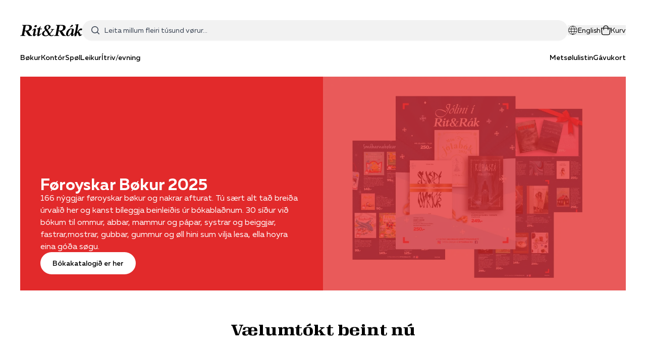

--- FILE ---
content_type: text/html; charset=UTF-8
request_url: https://www.ritograk.fo/?p=products&_sp=product&_ProductFilterIds=&_ProductId=7578&l=en
body_size: 36169
content:
<!DOCTYPE html>
<html lang="fo">
    <head>
        <meta charset="utf-8">
        <meta name="viewport" content="width=device-width, initial-scale=1">
        <title inertia>Rit &amp; Rák</title>

        <link rel="icon" type="image/png" href="/icon-192.png">
        <link rel="apple-touch-icon" href="/apple-touch-icon.png">
        <link rel="manifest" href="/manifest.json" />

                    <script defer src="https://cloud.umami.is/script.js" data-website-id="23562260-e23b-4447-93a8-5dfbc203bf16"></script>
        
        <script type="text/javascript">const Ziggy={"url":"https:\/\/www.ritograk.fo","port":null,"defaults":{},"routes":{"sanctum.csrf-cookie":{"uri":"sanctum\/csrf-cookie","methods":["GET","HEAD"]},"home":{"uri":"\/","methods":["GET","HEAD"]},"address-search":{"uri":"address-search\/{query}","methods":["GET","HEAD"],"parameters":["query"]},"language":{"uri":"language","methods":["POST"]},"q":{"uri":"q\/{q}","methods":["GET","HEAD"],"parameters":["q"]},"author":{"uri":"author\/{author}","methods":["GET","HEAD"],"parameters":["author"]},"translator":{"uri":"translator\/{translator}","methods":["GET","HEAD"],"parameters":["translator"]},"artist":{"uri":"artist\/{artist}","methods":["GET","HEAD"],"parameters":["artist"]},"vendor":{"uri":"vendor\/{vendor}","methods":["GET","HEAD"],"parameters":["vendor"]},"language.filter":{"uri":"language-filter\/{language}","methods":["GET","HEAD"],"parameters":["language"]},"search":{"uri":"search","methods":["GET","HEAD"]},"category.show":{"uri":"s\/{slug}","methods":["GET","HEAD"],"wheres":{"slug":".*"},"parameters":["slug"]},"product.show":{"uri":"product\/{slug}","methods":["GET","HEAD"],"wheres":{"slug":".*"},"parameters":["slug"]},"cart.total":{"uri":"cart-total","methods":["GET","HEAD"]},"cart.index":{"uri":"cart","methods":["GET","HEAD"]},"cart.store":{"uri":"cart","methods":["POST"]},"cart.store.or.update":{"uri":"cart","methods":["PATCH"]},"cart.store.discount":{"uri":"cart\/discount","methods":["POST"]},"cart.store.delivery":{"uri":"cart\/delivery","methods":["POST"]},"cart.destroy":{"uri":"cart\/{key}","methods":["DELETE"],"parameters":["key"]},"cart.update":{"uri":"cart\/{key}","methods":["PUT"],"parameters":["key"]},"checkout.index":{"uri":"checkout","methods":["GET","HEAD"]},"checkout.country":{"uri":"checkout\/country","methods":["GET","HEAD"]},"checkout.terms":{"uri":"checkout\/terms","methods":["GET","HEAD"]},"checkout.success":{"uri":"checkout\/success","methods":["GET","HEAD"]},"checkout.success.email-signup":{"uri":"checkout\/email-signup","methods":["POST"]},"checkout.store":{"uri":"checkout","methods":["POST"]},"quickpay.payment.callback":{"uri":"quickpay\/payment\/callback","methods":["POST"]},"payment-capture.show":{"uri":"payment\/capture\/{id}","methods":["GET","HEAD"],"parameters":["id"]},"payment-capture.store":{"uri":"payment\/capture","methods":["POST"]}}};!function(t,r){"object"==typeof exports&&"undefined"!=typeof module?module.exports=r():"function"==typeof define&&define.amd?define(r):(t||self).route=r()}(this,function(){function t(t,r){for(var n=0;n<r.length;n++){var e=r[n];e.enumerable=e.enumerable||!1,e.configurable=!0,"value"in e&&(e.writable=!0),Object.defineProperty(t,u(e.key),e)}}function r(r,n,e){return n&&t(r.prototype,n),e&&t(r,e),Object.defineProperty(r,"prototype",{writable:!1}),r}function n(){return n=Object.assign?Object.assign.bind():function(t){for(var r=1;r<arguments.length;r++){var n=arguments[r];for(var e in n)({}).hasOwnProperty.call(n,e)&&(t[e]=n[e])}return t},n.apply(null,arguments)}function e(t){return e=Object.setPrototypeOf?Object.getPrototypeOf.bind():function(t){return t.__proto__||Object.getPrototypeOf(t)},e(t)}function o(){try{var t=!Boolean.prototype.valueOf.call(Reflect.construct(Boolean,[],function(){}))}catch(t){}return(o=function(){return!!t})()}function i(t,r){return i=Object.setPrototypeOf?Object.setPrototypeOf.bind():function(t,r){return t.__proto__=r,t},i(t,r)}function u(t){var r=function(t){if("object"!=typeof t||!t)return t;var r=t[Symbol.toPrimitive];if(void 0!==r){var n=r.call(t,"string");if("object"!=typeof n)return n;throw new TypeError("@@toPrimitive must return a primitive value.")}return String(t)}(t);return"symbol"==typeof r?r:r+""}function f(t){var r="function"==typeof Map?new Map:void 0;return f=function(t){if(null===t||!function(t){try{return-1!==Function.toString.call(t).indexOf("[native code]")}catch(r){return"function"==typeof t}}(t))return t;if("function"!=typeof t)throw new TypeError("Super expression must either be null or a function");if(void 0!==r){if(r.has(t))return r.get(t);r.set(t,n)}function n(){return function(t,r,n){if(o())return Reflect.construct.apply(null,arguments);var e=[null];e.push.apply(e,r);var u=new(t.bind.apply(t,e));return n&&i(u,n.prototype),u}(t,arguments,e(this).constructor)}return n.prototype=Object.create(t.prototype,{constructor:{value:n,enumerable:!1,writable:!0,configurable:!0}}),i(n,t)},f(t)}var a=String.prototype.replace,c=/%20/g,l="RFC3986",s={default:l,formatters:{RFC1738:function(t){return a.call(t,c,"+")},RFC3986:function(t){return String(t)}},RFC1738:"RFC1738",RFC3986:l},v=Object.prototype.hasOwnProperty,p=Array.isArray,y=function(){for(var t=[],r=0;r<256;++r)t.push("%"+((r<16?"0":"")+r.toString(16)).toUpperCase());return t}(),d=function(t,r){for(var n=r&&r.plainObjects?Object.create(null):{},e=0;e<t.length;++e)void 0!==t[e]&&(n[e]=t[e]);return n},b={arrayToObject:d,assign:function(t,r){return Object.keys(r).reduce(function(t,n){return t[n]=r[n],t},t)},combine:function(t,r){return[].concat(t,r)},compact:function(t){for(var r=[{obj:{o:t},prop:"o"}],n=[],e=0;e<r.length;++e)for(var o=r[e],i=o.obj[o.prop],u=Object.keys(i),f=0;f<u.length;++f){var a=u[f],c=i[a];"object"==typeof c&&null!==c&&-1===n.indexOf(c)&&(r.push({obj:i,prop:a}),n.push(c))}return function(t){for(;t.length>1;){var r=t.pop(),n=r.obj[r.prop];if(p(n)){for(var e=[],o=0;o<n.length;++o)void 0!==n[o]&&e.push(n[o]);r.obj[r.prop]=e}}}(r),t},decode:function(t,r,n){var e=t.replace(/\+/g," ");if("iso-8859-1"===n)return e.replace(/%[0-9a-f]{2}/gi,unescape);try{return decodeURIComponent(e)}catch(t){return e}},encode:function(t,r,n,e,o){if(0===t.length)return t;var i=t;if("symbol"==typeof t?i=Symbol.prototype.toString.call(t):"string"!=typeof t&&(i=String(t)),"iso-8859-1"===n)return escape(i).replace(/%u[0-9a-f]{4}/gi,function(t){return"%26%23"+parseInt(t.slice(2),16)+"%3B"});for(var u="",f=0;f<i.length;++f){var a=i.charCodeAt(f);45===a||46===a||95===a||126===a||a>=48&&a<=57||a>=65&&a<=90||a>=97&&a<=122||o===s.RFC1738&&(40===a||41===a)?u+=i.charAt(f):a<128?u+=y[a]:a<2048?u+=y[192|a>>6]+y[128|63&a]:a<55296||a>=57344?u+=y[224|a>>12]+y[128|a>>6&63]+y[128|63&a]:(a=65536+((1023&a)<<10|1023&i.charCodeAt(f+=1)),u+=y[240|a>>18]+y[128|a>>12&63]+y[128|a>>6&63]+y[128|63&a])}return u},isBuffer:function(t){return!(!t||"object"!=typeof t||!(t.constructor&&t.constructor.isBuffer&&t.constructor.isBuffer(t)))},isRegExp:function(t){return"[object RegExp]"===Object.prototype.toString.call(t)},maybeMap:function(t,r){if(p(t)){for(var n=[],e=0;e<t.length;e+=1)n.push(r(t[e]));return n}return r(t)},merge:function t(r,n,e){if(!n)return r;if("object"!=typeof n){if(p(r))r.push(n);else{if(!r||"object"!=typeof r)return[r,n];(e&&(e.plainObjects||e.allowPrototypes)||!v.call(Object.prototype,n))&&(r[n]=!0)}return r}if(!r||"object"!=typeof r)return[r].concat(n);var o=r;return p(r)&&!p(n)&&(o=d(r,e)),p(r)&&p(n)?(n.forEach(function(n,o){if(v.call(r,o)){var i=r[o];i&&"object"==typeof i&&n&&"object"==typeof n?r[o]=t(i,n,e):r.push(n)}else r[o]=n}),r):Object.keys(n).reduce(function(r,o){var i=n[o];return r[o]=v.call(r,o)?t(r[o],i,e):i,r},o)}},h=Object.prototype.hasOwnProperty,g={brackets:function(t){return t+"[]"},comma:"comma",indices:function(t,r){return t+"["+r+"]"},repeat:function(t){return t}},m=Array.isArray,j=String.prototype.split,w=Array.prototype.push,O=function(t,r){w.apply(t,m(r)?r:[r])},E=Date.prototype.toISOString,R=s.default,S={addQueryPrefix:!1,allowDots:!1,charset:"utf-8",charsetSentinel:!1,delimiter:"&",encode:!0,encoder:b.encode,encodeValuesOnly:!1,format:R,formatter:s.formatters[R],indices:!1,serializeDate:function(t){return E.call(t)},skipNulls:!1,strictNullHandling:!1},k=function t(r,n,e,o,i,u,f,a,c,l,s,v,p,y){var d,h=r;if("function"==typeof f?h=f(n,h):h instanceof Date?h=l(h):"comma"===e&&m(h)&&(h=b.maybeMap(h,function(t){return t instanceof Date?l(t):t})),null===h){if(o)return u&&!p?u(n,S.encoder,y,"key",s):n;h=""}if("string"==typeof(d=h)||"number"==typeof d||"boolean"==typeof d||"symbol"==typeof d||"bigint"==typeof d||b.isBuffer(h)){if(u){var g=p?n:u(n,S.encoder,y,"key",s);if("comma"===e&&p){for(var w=j.call(String(h),","),E="",R=0;R<w.length;++R)E+=(0===R?"":",")+v(u(w[R],S.encoder,y,"value",s));return[v(g)+"="+E]}return[v(g)+"="+v(u(h,S.encoder,y,"value",s))]}return[v(n)+"="+v(String(h))]}var k,T=[];if(void 0===h)return T;if("comma"===e&&m(h))k=[{value:h.length>0?h.join(",")||null:void 0}];else if(m(f))k=f;else{var $=Object.keys(h);k=a?$.sort(a):$}for(var x=0;x<k.length;++x){var N=k[x],C="object"==typeof N&&void 0!==N.value?N.value:h[N];if(!i||null!==C){var A=m(h)?"function"==typeof e?e(n,N):n:n+(c?"."+N:"["+N+"]");O(T,t(C,A,e,o,i,u,f,a,c,l,s,v,p,y))}}return T},T=Object.prototype.hasOwnProperty,$=Array.isArray,x={allowDots:!1,allowPrototypes:!1,arrayLimit:20,charset:"utf-8",charsetSentinel:!1,comma:!1,decoder:b.decode,delimiter:"&",depth:5,ignoreQueryPrefix:!1,interpretNumericEntities:!1,parameterLimit:1e3,parseArrays:!0,plainObjects:!1,strictNullHandling:!1},N=function(t){return t.replace(/&#(\d+);/g,function(t,r){return String.fromCharCode(parseInt(r,10))})},C=function(t,r){return t&&"string"==typeof t&&r.comma&&t.indexOf(",")>-1?t.split(","):t},A=function(t,r,n,e){if(t){var o=n.allowDots?t.replace(/\.([^.[]+)/g,"[$1]"):t,i=/(\[[^[\]]*])/g,u=n.depth>0&&/(\[[^[\]]*])/.exec(o),f=u?o.slice(0,u.index):o,a=[];if(f){if(!n.plainObjects&&T.call(Object.prototype,f)&&!n.allowPrototypes)return;a.push(f)}for(var c=0;n.depth>0&&null!==(u=i.exec(o))&&c<n.depth;){if(c+=1,!n.plainObjects&&T.call(Object.prototype,u[1].slice(1,-1))&&!n.allowPrototypes)return;a.push(u[1])}return u&&a.push("["+o.slice(u.index)+"]"),function(t,r,n,e){for(var o=e?r:C(r,n),i=t.length-1;i>=0;--i){var u,f=t[i];if("[]"===f&&n.parseArrays)u=[].concat(o);else{u=n.plainObjects?Object.create(null):{};var a="["===f.charAt(0)&&"]"===f.charAt(f.length-1)?f.slice(1,-1):f,c=parseInt(a,10);n.parseArrays||""!==a?!isNaN(c)&&f!==a&&String(c)===a&&c>=0&&n.parseArrays&&c<=n.arrayLimit?(u=[])[c]=o:"__proto__"!==a&&(u[a]=o):u={0:o}}o=u}return o}(a,r,n,e)}},D=function(t,r){var n=function(t){if(!t)return x;if(null!=t.decoder&&"function"!=typeof t.decoder)throw new TypeError("Decoder has to be a function.");if(void 0!==t.charset&&"utf-8"!==t.charset&&"iso-8859-1"!==t.charset)throw new TypeError("The charset option must be either utf-8, iso-8859-1, or undefined");return{allowDots:void 0===t.allowDots?x.allowDots:!!t.allowDots,allowPrototypes:"boolean"==typeof t.allowPrototypes?t.allowPrototypes:x.allowPrototypes,arrayLimit:"number"==typeof t.arrayLimit?t.arrayLimit:x.arrayLimit,charset:void 0===t.charset?x.charset:t.charset,charsetSentinel:"boolean"==typeof t.charsetSentinel?t.charsetSentinel:x.charsetSentinel,comma:"boolean"==typeof t.comma?t.comma:x.comma,decoder:"function"==typeof t.decoder?t.decoder:x.decoder,delimiter:"string"==typeof t.delimiter||b.isRegExp(t.delimiter)?t.delimiter:x.delimiter,depth:"number"==typeof t.depth||!1===t.depth?+t.depth:x.depth,ignoreQueryPrefix:!0===t.ignoreQueryPrefix,interpretNumericEntities:"boolean"==typeof t.interpretNumericEntities?t.interpretNumericEntities:x.interpretNumericEntities,parameterLimit:"number"==typeof t.parameterLimit?t.parameterLimit:x.parameterLimit,parseArrays:!1!==t.parseArrays,plainObjects:"boolean"==typeof t.plainObjects?t.plainObjects:x.plainObjects,strictNullHandling:"boolean"==typeof t.strictNullHandling?t.strictNullHandling:x.strictNullHandling}}(r);if(""===t||null==t)return n.plainObjects?Object.create(null):{};for(var e="string"==typeof t?function(t,r){var n,e={},o=(r.ignoreQueryPrefix?t.replace(/^\?/,""):t).split(r.delimiter,Infinity===r.parameterLimit?void 0:r.parameterLimit),i=-1,u=r.charset;if(r.charsetSentinel)for(n=0;n<o.length;++n)0===o[n].indexOf("utf8=")&&("utf8=%E2%9C%93"===o[n]?u="utf-8":"utf8=%26%2310003%3B"===o[n]&&(u="iso-8859-1"),i=n,n=o.length);for(n=0;n<o.length;++n)if(n!==i){var f,a,c=o[n],l=c.indexOf("]="),s=-1===l?c.indexOf("="):l+1;-1===s?(f=r.decoder(c,x.decoder,u,"key"),a=r.strictNullHandling?null:""):(f=r.decoder(c.slice(0,s),x.decoder,u,"key"),a=b.maybeMap(C(c.slice(s+1),r),function(t){return r.decoder(t,x.decoder,u,"value")})),a&&r.interpretNumericEntities&&"iso-8859-1"===u&&(a=N(a)),c.indexOf("[]=")>-1&&(a=$(a)?[a]:a),e[f]=T.call(e,f)?b.combine(e[f],a):a}return e}(t,n):t,o=n.plainObjects?Object.create(null):{},i=Object.keys(e),u=0;u<i.length;++u){var f=i[u],a=A(f,e[f],n,"string"==typeof t);o=b.merge(o,a,n)}return b.compact(o)},P=/*#__PURE__*/function(){function t(t,r,n){var e,o;this.name=t,this.definition=r,this.bindings=null!=(e=r.bindings)?e:{},this.wheres=null!=(o=r.wheres)?o:{},this.config=n}var n=t.prototype;return n.matchesUrl=function(t){var r,n=this;if(!this.definition.methods.includes("GET"))return!1;var e=this.template.replace(/[.*+$()[\]]/g,"\\$&").replace(/(\/?){([^}?]*)(\??)}/g,function(t,r,e,o){var i,u="(?<"+e+">"+((null==(i=n.wheres[e])?void 0:i.replace(/(^\^)|(\$$)/g,""))||"[^/?]+")+")";return o?"("+r+u+")?":""+r+u}).replace(/^\w+:\/\//,""),o=t.replace(/^\w+:\/\//,"").split("?"),i=o[0],u=o[1],f=null!=(r=new RegExp("^"+e+"/?$").exec(i))?r:new RegExp("^"+e+"/?$").exec(decodeURI(i));if(f){for(var a in f.groups)f.groups[a]="string"==typeof f.groups[a]?decodeURIComponent(f.groups[a]):f.groups[a];return{params:f.groups,query:D(u)}}return!1},n.compile=function(t){var r=this;return this.parameterSegments.length?this.template.replace(/{([^}?]+)(\??)}/g,function(n,e,o){var i,u;if(!o&&[null,void 0].includes(t[e]))throw new Error("Ziggy error: '"+e+"' parameter is required for route '"+r.name+"'.");if(r.wheres[e]&&!new RegExp("^"+(o?"("+r.wheres[e]+")?":r.wheres[e])+"$").test(null!=(u=t[e])?u:""))throw new Error("Ziggy error: '"+e+"' parameter '"+t[e]+"' does not match required format '"+r.wheres[e]+"' for route '"+r.name+"'.");return encodeURI(null!=(i=t[e])?i:"").replace(/%7C/g,"|").replace(/%25/g,"%").replace(/\$/g,"%24")}).replace(this.config.absolute?/(\.[^/]+?)(\/\/)/:/(^)(\/\/)/,"$1/").replace(/\/+$/,""):this.template},r(t,[{key:"template",get:function(){var t=(this.origin+"/"+this.definition.uri).replace(/\/+$/,"");return""===t?"/":t}},{key:"origin",get:function(){return this.config.absolute?this.definition.domain?""+this.config.url.match(/^\w+:\/\//)[0]+this.definition.domain+(this.config.port?":"+this.config.port:""):this.config.url:""}},{key:"parameterSegments",get:function(){var t,r;return null!=(t=null==(r=this.template.match(/{[^}?]+\??}/g))?void 0:r.map(function(t){return{name:t.replace(/{|\??}/g,""),required:!/\?}$/.test(t)}}))?t:[]}}])}(),F=/*#__PURE__*/function(t){function e(r,e,o,i){var u;if(void 0===o&&(o=!0),(u=t.call(this)||this).t=null!=i?i:"undefined"!=typeof Ziggy?Ziggy:null==globalThis?void 0:globalThis.Ziggy,u.t=n({},u.t,{absolute:o}),r){if(!u.t.routes[r])throw new Error("Ziggy error: route '"+r+"' is not in the route list.");u.i=new P(r,u.t.routes[r],u.t),u.u=u.l(e)}return u}var o,u;u=t,(o=e).prototype=Object.create(u.prototype),o.prototype.constructor=o,i(o,u);var f=e.prototype;return f.toString=function(){var t=this,r=Object.keys(this.u).filter(function(r){return!t.i.parameterSegments.some(function(t){return t.name===r})}).filter(function(t){return"_query"!==t}).reduce(function(r,e){var o;return n({},r,((o={})[e]=t.u[e],o))},{});return this.i.compile(this.u)+function(t,r){var n,e=t,o=function(t){if(!t)return S;if(null!=t.encoder&&"function"!=typeof t.encoder)throw new TypeError("Encoder has to be a function.");var r=t.charset||S.charset;if(void 0!==t.charset&&"utf-8"!==t.charset&&"iso-8859-1"!==t.charset)throw new TypeError("The charset option must be either utf-8, iso-8859-1, or undefined");var n=s.default;if(void 0!==t.format){if(!h.call(s.formatters,t.format))throw new TypeError("Unknown format option provided.");n=t.format}var e=s.formatters[n],o=S.filter;return("function"==typeof t.filter||m(t.filter))&&(o=t.filter),{addQueryPrefix:"boolean"==typeof t.addQueryPrefix?t.addQueryPrefix:S.addQueryPrefix,allowDots:void 0===t.allowDots?S.allowDots:!!t.allowDots,charset:r,charsetSentinel:"boolean"==typeof t.charsetSentinel?t.charsetSentinel:S.charsetSentinel,delimiter:void 0===t.delimiter?S.delimiter:t.delimiter,encode:"boolean"==typeof t.encode?t.encode:S.encode,encoder:"function"==typeof t.encoder?t.encoder:S.encoder,encodeValuesOnly:"boolean"==typeof t.encodeValuesOnly?t.encodeValuesOnly:S.encodeValuesOnly,filter:o,format:n,formatter:e,serializeDate:"function"==typeof t.serializeDate?t.serializeDate:S.serializeDate,skipNulls:"boolean"==typeof t.skipNulls?t.skipNulls:S.skipNulls,sort:"function"==typeof t.sort?t.sort:null,strictNullHandling:"boolean"==typeof t.strictNullHandling?t.strictNullHandling:S.strictNullHandling}}(r);"function"==typeof o.filter?e=(0,o.filter)("",e):m(o.filter)&&(n=o.filter);var i=[];if("object"!=typeof e||null===e)return"";var u=g[r&&r.arrayFormat in g?r.arrayFormat:r&&"indices"in r?r.indices?"indices":"repeat":"indices"];n||(n=Object.keys(e)),o.sort&&n.sort(o.sort);for(var f=0;f<n.length;++f){var a=n[f];o.skipNulls&&null===e[a]||O(i,k(e[a],a,u,o.strictNullHandling,o.skipNulls,o.encode?o.encoder:null,o.filter,o.sort,o.allowDots,o.serializeDate,o.format,o.formatter,o.encodeValuesOnly,o.charset))}var c=i.join(o.delimiter),l=!0===o.addQueryPrefix?"?":"";return o.charsetSentinel&&(l+="iso-8859-1"===o.charset?"utf8=%26%2310003%3B&":"utf8=%E2%9C%93&"),c.length>0?l+c:""}(n({},r,this.u._query),{addQueryPrefix:!0,arrayFormat:"indices",encodeValuesOnly:!0,skipNulls:!0,encoder:function(t,r){return"boolean"==typeof t?Number(t):r(t)}})},f.v=function(t){var r=this;t?this.t.absolute&&t.startsWith("/")&&(t=this.p().host+t):t=this.h();var e={},o=Object.entries(this.t.routes).find(function(n){return e=new P(n[0],n[1],r.t).matchesUrl(t)})||[void 0,void 0];return n({name:o[0]},e,{route:o[1]})},f.h=function(){var t=this.p(),r=t.pathname,n=t.search;return(this.t.absolute?t.host+r:r.replace(this.t.url.replace(/^\w*:\/\/[^/]+/,""),"").replace(/^\/+/,"/"))+n},f.current=function(t,r){var e=this.v(),o=e.name,i=e.params,u=e.query,f=e.route;if(!t)return o;var a=new RegExp("^"+t.replace(/\./g,"\\.").replace(/\*/g,".*")+"$").test(o);if([null,void 0].includes(r)||!a)return a;var c=new P(o,f,this.t);r=this.l(r,c);var l=n({},i,u);if(Object.values(r).every(function(t){return!t})&&!Object.values(l).some(function(t){return void 0!==t}))return!0;var s=function(t,r){return Object.entries(t).every(function(t){var n=t[0],e=t[1];return Array.isArray(e)&&Array.isArray(r[n])?e.every(function(t){return r[n].includes(t)}):"object"==typeof e&&"object"==typeof r[n]&&null!==e&&null!==r[n]?s(e,r[n]):r[n]==e})};return s(r,l)},f.p=function(){var t,r,n,e,o,i,u="undefined"!=typeof window?window.location:{},f=u.host,a=u.pathname,c=u.search;return{host:null!=(t=null==(r=this.t.location)?void 0:r.host)?t:void 0===f?"":f,pathname:null!=(n=null==(e=this.t.location)?void 0:e.pathname)?n:void 0===a?"":a,search:null!=(o=null==(i=this.t.location)?void 0:i.search)?o:void 0===c?"":c}},f.has=function(t){return this.t.routes.hasOwnProperty(t)},f.l=function(t,r){var e=this;void 0===t&&(t={}),void 0===r&&(r=this.i),null!=t||(t={}),t=["string","number"].includes(typeof t)?[t]:t;var o=r.parameterSegments.filter(function(t){return!e.t.defaults[t.name]});if(Array.isArray(t))t=t.reduce(function(t,r,e){var i,u;return n({},t,o[e]?((i={})[o[e].name]=r,i):"object"==typeof r?r:((u={})[r]="",u))},{});else if(1===o.length&&!t[o[0].name]&&(t.hasOwnProperty(Object.values(r.bindings)[0])||t.hasOwnProperty("id"))){var i;(i={})[o[0].name]=t,t=i}return n({},this.m(r),this.j(t,r))},f.m=function(t){var r=this;return t.parameterSegments.filter(function(t){return r.t.defaults[t.name]}).reduce(function(t,e,o){var i,u=e.name;return n({},t,((i={})[u]=r.t.defaults[u],i))},{})},f.j=function(t,r){var e=r.bindings,o=r.parameterSegments;return Object.entries(t).reduce(function(t,r){var i,u,f=r[0],a=r[1];if(!a||"object"!=typeof a||Array.isArray(a)||!o.some(function(t){return t.name===f}))return n({},t,((u={})[f]=a,u));if(!a.hasOwnProperty(e[f])){if(!a.hasOwnProperty("id"))throw new Error("Ziggy error: object passed as '"+f+"' parameter is missing route model binding key '"+e[f]+"'.");e[f]="id"}return n({},t,((i={})[f]=a[e[f]],i))},{})},f.valueOf=function(){return this.toString()},r(e,[{key:"params",get:function(){var t=this.v();return n({},t.params,t.query)}},{key:"routeParams",get:function(){return this.v().params}},{key:"queryParams",get:function(){return this.v().query}}])}(/*#__PURE__*/f(String));return function(t,r,n,e){var o=new F(t,r,n,e);return t?o.toString():o}});
</script>        <link rel="preload" as="style" href="https://www.ritograk.fo/build/assets/app-Doqkb0-3.css" /><link rel="preload" as="style" href="https://www.ritograk.fo/build/assets/AppImage-CIsleq36.css" /><link rel="preload" as="style" href="https://www.ritograk.fo/build/assets/BannerProductSwiper-BMxh5LGG.css" /><link rel="preload" as="style" href="https://www.ritograk.fo/build/assets/MainLayout-SXaaBhGK.css" /><link rel="preload" as="style" href="https://www.ritograk.fo/build/assets/BannerProductSwiperItem-DV8PrLMj.css" /><link rel="preload" as="style" href="https://www.ritograk.fo/build/assets/Page-CMH5zVpE.css" /><link rel="modulepreload" href="https://www.ritograk.fo/build/assets/app-BBNFscVV.js" /><link rel="modulepreload" href="https://www.ritograk.fo/build/assets/Page-FCnnSd_i.js" /><link rel="modulepreload" href="https://www.ritograk.fo/build/assets/AppImage-gjV5cV_5.js" /><link rel="modulepreload" href="https://www.ritograk.fo/build/assets/BannerProductSwiper.vue_vue_type_style_index_0_lang-BmsGzHcD.js" /><link rel="modulepreload" href="https://www.ritograk.fo/build/assets/MainLayout.vue_vue_type_script_setup_true_lang-CBAYoSbM.js" /><link rel="modulepreload" href="https://www.ritograk.fo/build/assets/v-lazy-image-CCaEr-Sp.js" /><link rel="modulepreload" href="https://www.ritograk.fo/build/assets/_plugin-vue_export-helper-DlAUqK2U.js" /><link rel="modulepreload" href="https://www.ritograk.fo/build/assets/BannerProductSwiperItem.vue_vue_type_script_setup_true_lang-DQmNTdDw.js" /><link rel="modulepreload" href="https://www.ritograk.fo/build/assets/useHelper-DzXj_ksz.js" /><link rel="modulepreload" href="https://www.ritograk.fo/build/assets/AppCreditCardImages.vue_vue_type_script_setup_true_lang-DqkpEkZU.js" /><link rel="modulepreload" href="https://www.ritograk.fo/build/assets/AppLogo-45iFMGTF.js" /><link rel="modulepreload" href="https://www.ritograk.fo/build/assets/index-C6UqbAVR.js" /><link rel="modulepreload" href="https://www.ritograk.fo/build/assets/useState-BsKW8cxh.js" /><link rel="modulepreload" href="https://www.ritograk.fo/build/assets/render-DJeHtMdp.js" /><link rel="modulepreload" href="https://www.ritograk.fo/build/assets/transition-BuFghoTQ.js" /><link rel="modulepreload" href="https://www.ritograk.fo/build/assets/description-C5bU4S-X.js" /><link rel="modulepreload" href="https://www.ritograk.fo/build/assets/XMarkIcon-CZ9C2lSo.js" /><link rel="modulepreload" href="https://www.ritograk.fo/build/assets/AppIcon.vue_vue_type_script_setup_true_lang-CqdhFBey.js" /><link rel="modulepreload" href="https://www.ritograk.fo/build/assets/MagnifyingGlassIcon-BryENmvB.js" /><link rel="stylesheet" href="https://www.ritograk.fo/build/assets/app-Doqkb0-3.css" /><link rel="stylesheet" href="https://www.ritograk.fo/build/assets/AppImage-CIsleq36.css" /><link rel="stylesheet" href="https://www.ritograk.fo/build/assets/BannerProductSwiper-BMxh5LGG.css" /><link rel="stylesheet" href="https://www.ritograk.fo/build/assets/MainLayout-SXaaBhGK.css" /><link rel="stylesheet" href="https://www.ritograk.fo/build/assets/BannerProductSwiperItem-DV8PrLMj.css" /><link rel="stylesheet" href="https://www.ritograk.fo/build/assets/Page-CMH5zVpE.css" /><script type="module" src="https://www.ritograk.fo/build/assets/app-BBNFscVV.js"></script><script type="module" src="https://www.ritograk.fo/build/assets/Page-FCnnSd_i.js"></script>        <meta property="og:title" content="Forsíða" inertia>
<meta name="twitter:card" content="summary_large_image" inertia>
<meta name="twitter:title" content="Forsíða" inertia>
<title inertia>Forsíða - Rit & Rák</title>    </head>
    <body class="font-muller antialiased h-full"  id="home-page">

        <div id="app" data-page="{&quot;component&quot;:&quot;Page&quot;,&quot;props&quot;:{&quot;errors&quot;:{},&quot;cartCount&quot;:null,&quot;language&quot;:&quot;fo&quot;,&quot;navigation&quot;:[{&quot;id&quot;:3,&quot;title&quot;:&quot;Handilstreytir&quot;,&quot;parent&quot;:-1,&quot;children&quot;:[],&quot;slug&quot;:&quot;handilstreytir-1145&quot;},{&quot;id&quot;:1,&quot;title&quot;:&quot;Bøkur&quot;,&quot;parent&quot;:-1,&quot;children&quot;:[{&quot;id&quot;:1,&quot;title&quot;:&quot;Føroyskar bøkur&quot;,&quot;parent&quot;:1162,&quot;children&quot;:[{&quot;id&quot;:1,&quot;title&quot;:&quot;Barnabøkur&quot;,&quot;parent&quot;:1163,&quot;children&quot;:[{&quot;id&quot;:1,&quot;title&quot;:&quot;Smábarnabøkur&quot;,&quot;parent&quot;:1166,&quot;children&quot;:[],&quot;slug&quot;:&quot;bokur/foroyskar-bokur/barnabokur/smabarnabokur-1167&quot;},{&quot;id&quot;:1,&quot;title&quot;:&quot;Eldri børn&quot;,&quot;parent&quot;:1166,&quot;children&quot;:[],&quot;slug&quot;:&quot;bokur/foroyskar-bokur/barnabokur/eldri-born-1168&quot;},{&quot;id&quot;:1,&quot;title&quot;:&quot;Ung&quot;,&quot;parent&quot;:1166,&quot;children&quot;:[],&quot;slug&quot;:&quot;bokur/foroyskar-bokur/barnabokur/ung-1169&quot;}],&quot;slug&quot;:&quot;bokur/foroyskar-bokur/barnabokur-1166&quot;},{&quot;id&quot;:1,&quot;title&quot;:&quot;Skaldsøgur&quot;,&quot;parent&quot;:1163,&quot;children&quot;:[],&quot;slug&quot;:&quot;bokur/foroyskar-bokur/skaldsogur-1260&quot;},{&quot;id&quot;:1,&quot;title&quot;:&quot;Søga og samfelag&quot;,&quot;parent&quot;:1163,&quot;children&quot;:[],&quot;slug&quot;:&quot;bokur/foroyskar-bokur/soga-og-samfelag-1261&quot;},{&quot;id&quot;:1,&quot;title&quot;:&quot;Religión&quot;,&quot;parent&quot;:1163,&quot;children&quot;:[],&quot;slug&quot;:&quot;bokur/foroyskar-bokur/religion-1262&quot;},{&quot;id&quot;:1,&quot;title&quot;:&quot;Myndabøkur&quot;,&quot;parent&quot;:1163,&quot;children&quot;:[],&quot;slug&quot;:&quot;bokur/foroyskar-bokur/myndabokur-1263&quot;},{&quot;id&quot;:1,&quot;title&quot;:&quot;Yrkisbøkur&quot;,&quot;parent&quot;:1163,&quot;children&quot;:[],&quot;slug&quot;:&quot;bokur/foroyskar-bokur/yrkisbokur-1264&quot;},{&quot;id&quot;:1,&quot;title&quot;:&quot;Skúlabøkur&quot;,&quot;parent&quot;:1163,&quot;children&quot;:[],&quot;slug&quot;:&quot;bokur/foroyskar-bokur/skulabokur-1265&quot;}],&quot;slug&quot;:&quot;bokur/foroyskar-bokur-1163&quot;},{&quot;id&quot;:1,&quot;title&quot;:&quot;Danskar bøkur&quot;,&quot;parent&quot;:1162,&quot;children&quot;:[{&quot;id&quot;:1,&quot;title&quot;:&quot;Skaldskapur&quot;,&quot;parent&quot;:1164,&quot;children&quot;:[{&quot;id&quot;:1,&quot;title&quot;:&quot;Skaldsøgur&quot;,&quot;parent&quot;:1170,&quot;children&quot;:[],&quot;slug&quot;:&quot;bokur/danskar-bokur/skaldskapur/skaldsogur-1171&quot;},{&quot;id&quot;:1,&quot;title&quot;:&quot;Yrkingar&quot;,&quot;parent&quot;:1170,&quot;children&quot;:[],&quot;slug&quot;:&quot;bokur/danskar-bokur/skaldskapur/yrkingar-1172&quot;},{&quot;id&quot;:1,&quot;title&quot;:&quot;Krimi&quot;,&quot;parent&quot;:1170,&quot;children&quot;:[],&quot;slug&quot;:&quot;bokur/danskar-bokur/skaldskapur/krimi-1173&quot;},{&quot;id&quot;:1,&quot;title&quot;:&quot;Skemtisøgur&quot;,&quot;parent&quot;:1170,&quot;children&quot;:[],&quot;slug&quot;:&quot;bokur/danskar-bokur/skaldskapur/skemtisogur-1174&quot;}],&quot;slug&quot;:&quot;bokur/danskar-bokur/skaldskapur-1170&quot;},{&quot;id&quot;:1,&quot;title&quot;:&quot;Ævisøgur&quot;,&quot;parent&quot;:1164,&quot;children&quot;:[],&quot;slug&quot;:&quot;bokur/danskar-bokur/aevisogur-1175&quot;},{&quot;id&quot;:1,&quot;title&quot;:&quot;Yrkisbøkur&quot;,&quot;parent&quot;:1164,&quot;children&quot;:[{&quot;id&quot;:1,&quot;title&quot;:&quot;Kókibøkur&quot;,&quot;parent&quot;:1176,&quot;children&quot;:[],&quot;slug&quot;:&quot;bokur/danskar-bokur/yrkisbokur/kokibokur-1177&quot;},{&quot;id&quot;:1,&quot;title&quot;:&quot;Kroppur &amp; sál&quot;,&quot;parent&quot;:1176,&quot;children&quot;:[],&quot;slug&quot;:&quot;bokur/danskar-bokur/yrkisbokur/kroppur-sal-1178&quot;},{&quot;id&quot;:1,&quot;title&quot;:&quot;Hobby&quot;,&quot;parent&quot;:1176,&quot;children&quot;:[],&quot;slug&quot;:&quot;bokur/danskar-bokur/yrkisbokur/hobby-1179&quot;},{&quot;id&quot;:1,&quot;title&quot;:&quot;Leiðsla&quot;,&quot;parent&quot;:1176,&quot;children&quot;:[],&quot;slug&quot;:&quot;bokur/danskar-bokur/yrkisbokur/leidsla-1180&quot;},{&quot;id&quot;:1,&quot;title&quot;:&quot;Ítróttur&quot;,&quot;parent&quot;:1176,&quot;children&quot;:[],&quot;slug&quot;:&quot;bokur/danskar-bokur/yrkisbokur/itrottur-1181&quot;}],&quot;slug&quot;:&quot;bokur/danskar-bokur/yrkisbokur-1176&quot;},{&quot;id&quot;:1,&quot;title&quot;:&quot;Lestrarbøkur&quot;,&quot;parent&quot;:1164,&quot;children&quot;:[{&quot;id&quot;:1,&quot;title&quot;:&quot;Merkonom&quot;,&quot;parent&quot;:1182,&quot;children&quot;:[],&quot;slug&quot;:&quot;bokur/danskar-bokur/lestrarbokur/merkonom-1183&quot;},{&quot;id&quot;:1,&quot;title&quot;:&quot;Sjúkrarøkt&quot;,&quot;parent&quot;:1182,&quot;children&quot;:[],&quot;slug&quot;:&quot;bokur/danskar-bokur/lestrarbokur/sjukrarokt-1184&quot;}],&quot;slug&quot;:&quot;bokur/danskar-bokur/lestrarbokur-1182&quot;}],&quot;slug&quot;:&quot;bokur/danskar-bokur-1164&quot;},{&quot;id&quot;:1,&quot;title&quot;:&quot;Enskar bøkur&quot;,&quot;parent&quot;:1162,&quot;children&quot;:[{&quot;id&quot;:1,&quot;title&quot;:&quot;Yrkisbøkur&quot;,&quot;parent&quot;:1165,&quot;children&quot;:[],&quot;slug&quot;:&quot;bokur/enskar-bokur/yrkisbokur-5013&quot;},{&quot;id&quot;:1,&quot;title&quot;:&quot;Skaldsøgur&quot;,&quot;parent&quot;:1165,&quot;children&quot;:[],&quot;slug&quot;:&quot;bokur/enskar-bokur/skaldsogur-5014&quot;},{&quot;id&quot;:1,&quot;title&quot;:&quot;Krimi&quot;,&quot;parent&quot;:1165,&quot;children&quot;:[],&quot;slug&quot;:&quot;bokur/enskar-bokur/krimi-5015&quot;},{&quot;id&quot;:1,&quot;title&quot;:&quot;Science fiction &amp; fantasy&quot;,&quot;parent&quot;:1165,&quot;children&quot;:[],&quot;slug&quot;:&quot;bokur/enskar-bokur/science-fiction-fantasy-5016&quot;},{&quot;id&quot;:1,&quot;title&quot;:&quot;Teknisøgur&quot;,&quot;parent&quot;:1165,&quot;children&quot;:[],&quot;slug&quot;:&quot;bokur/enskar-bokur/teknisogur-5017&quot;},{&quot;id&quot;:1,&quot;title&quot;:&quot;Ungdómsbøkur&quot;,&quot;parent&quot;:1165,&quot;children&quot;:[],&quot;slug&quot;:&quot;bokur/enskar-bokur/ungdomsbokur-5019&quot;},{&quot;id&quot;:1,&quot;title&quot;:&quot;Barnabøkur&quot;,&quot;parent&quot;:1165,&quot;children&quot;:[],&quot;slug&quot;:&quot;bokur/enskar-bokur/barnabokur-5018&quot;}],&quot;slug&quot;:&quot;bokur/enskar-bokur-1165&quot;}],&quot;slug&quot;:&quot;bokur-1162&quot;},{&quot;id&quot;:2,&quot;title&quot;:&quot;Metsølulistin&quot;,&quot;parent&quot;:-1,&quot;children&quot;:[],&quot;slug&quot;:&quot;metsolulistin-5011&quot;},{&quot;id&quot;:2,&quot;title&quot;:&quot;Gávukort&quot;,&quot;parent&quot;:-1,&quot;children&quot;:[],&quot;slug&quot;:&quot;gavukort-1144&quot;},{&quot;id&quot;:3,&quot;title&quot;:&quot;Persónsdátaverja&quot;,&quot;parent&quot;:-1,&quot;children&quot;:[],&quot;slug&quot;:&quot;personsdataverja-1147&quot;},{&quot;id&quot;:1,&quot;title&quot;:&quot;Kontór&quot;,&quot;parent&quot;:-1,&quot;children&quot;:[{&quot;id&quot;:1,&quot;title&quot;:&quot;Dymo&quot;,&quot;parent&quot;:1185,&quot;children&quot;:[],&quot;slug&quot;:&quot;kontor/dymo-1186&quot;},{&quot;id&quot;:1,&quot;title&quot;:&quot;Kalendarar&quot;,&quot;parent&quot;:1185,&quot;children&quot;:[],&quot;slug&quot;:&quot;kontor/kalendarar-1187&quot;},{&quot;id&quot;:1,&quot;title&quot;:&quot;Roknimaskinur&quot;,&quot;parent&quot;:1185,&quot;children&quot;:[],&quot;slug&quot;:&quot;kontor/roknimaskinur-1188&quot;},{&quot;id&quot;:1,&quot;title&quot;:&quot;Blokkar&quot;,&quot;parent&quot;:1185,&quot;children&quot;:[],&quot;slug&quot;:&quot;kontor/blokkar-1189&quot;},{&quot;id&quot;:1,&quot;title&quot;:&quot;Arkivering&quot;,&quot;parent&quot;:1185,&quot;children&quot;:[],&quot;slug&quot;:&quot;kontor/arkivering-1190&quot;},{&quot;id&quot;:1,&quot;title&quot;:&quot;Printarapatrónir&quot;,&quot;parent&quot;:1185,&quot;children&quot;:[],&quot;slug&quot;:&quot;kontor/printarapatronir-1191&quot;},{&quot;id&quot;:1,&quot;title&quot;:&quot;Kopipappír&quot;,&quot;parent&quot;:1185,&quot;children&quot;:[],&quot;slug&quot;:&quot;kontor/kopipappir-1192&quot;},{&quot;id&quot;:1,&quot;title&quot;:&quot;Skriviamboð&quot;,&quot;parent&quot;:1185,&quot;children&quot;:[{&quot;id&quot;:1,&quot;title&quot;:&quot;Spískarar&quot;,&quot;parent&quot;:1193,&quot;children&quot;:[],&quot;slug&quot;:&quot;kontor/skriviambod/spiskarar-1194&quot;},{&quot;id&quot;:1,&quot;title&quot;:&quot;Pennar&quot;,&quot;parent&quot;:1193,&quot;children&quot;:[],&quot;slug&quot;:&quot;kontor/skriviambod/pennar-1195&quot;},{&quot;id&quot;:1,&quot;title&quot;:&quot;Viskelæder&quot;,&quot;parent&quot;:1193,&quot;children&quot;:[],&quot;slug&quot;:&quot;kontor/skriviambod/viskelaeder-1196&quot;},{&quot;id&quot;:1,&quot;title&quot;:&quot;Blíantar og tusj&quot;,&quot;parent&quot;:1193,&quot;children&quot;:[],&quot;slug&quot;:&quot;kontor/skriviambod/bliantar-og-tusj-1197&quot;}],&quot;slug&quot;:&quot;kontor/skriviambod-1193&quot;},{&quot;id&quot;:1,&quot;title&quot;:&quot;Á skriviborðinum&quot;,&quot;parent&quot;:1185,&quot;children&quot;:[{&quot;id&quot;:1,&quot;title&quot;:&quot;Límstifr&quot;,&quot;parent&quot;:1198,&quot;children&quot;:[],&quot;slug&quot;:&quot;kontor/a-skrivibordinum/limstifr-1199&quot;},{&quot;id&quot;:1,&quot;title&quot;:&quot;Saksar&quot;,&quot;parent&quot;:1198,&quot;children&quot;:[],&quot;slug&quot;:&quot;kontor/a-skrivibordinum/saksar-1200&quot;},{&quot;id&quot;:1,&quot;title&quot;:&quot;Tape&quot;,&quot;parent&quot;:1198,&quot;children&quot;:[],&quot;slug&quot;:&quot;kontor/a-skrivibordinum/tape-1201&quot;},{&quot;id&quot;:1,&quot;title&quot;:&quot;Etikettir&quot;,&quot;parent&quot;:1198,&quot;children&quot;:[],&quot;slug&quot;:&quot;kontor/a-skrivibordinum/etikettir-1202&quot;},{&quot;id&quot;:1,&quot;title&quot;:&quot;Lineal&quot;,&quot;parent&quot;:1198,&quot;children&quot;:[],&quot;slug&quot;:&quot;kontor/a-skrivibordinum/lineal-1203&quot;},{&quot;id&quot;:1,&quot;title&quot;:&quot;Holarar og heftitengur&quot;,&quot;parent&quot;:1198,&quot;children&quot;:[],&quot;slug&quot;:&quot;kontor/a-skrivibordinum/holarar-og-heftitengur-1204&quot;},{&quot;id&quot;:1,&quot;title&quot;:&quot;Barnalitbl&quot;,&quot;parent&quot;:1198,&quot;children&quot;:[],&quot;slug&quot;:&quot;kontor/a-skrivibordinum/barnalitbl-1205&quot;},{&quot;id&quot;:1,&quot;title&quot;:&quot;Tekniblokkar og málibøkur&quot;,&quot;parent&quot;:1198,&quot;children&quot;:[],&quot;slug&quot;:&quot;kontor/a-skrivibordinum/tekniblokkar-og-malibokur-1206&quot;},{&quot;id&quot;:1,&quot;title&quot;:&quot;Akvarel&quot;,&quot;parent&quot;:1198,&quot;children&quot;:[],&quot;slug&quot;:&quot;kontor/a-skrivibordinum/akvarel-1207&quot;},{&quot;id&quot;:1,&quot;title&quot;:&quot;Penslar v.m.&quot;,&quot;parent&quot;:1198,&quot;children&quot;:[],&quot;slug&quot;:&quot;kontor/a-skrivibordinum/penslar-vm-1208&quot;},{&quot;id&quot;:1,&quot;title&quot;:&quot;Olja og Acryl&quot;,&quot;parent&quot;:1198,&quot;children&quot;:[],&quot;slug&quot;:&quot;kontor/a-skrivibordinum/olja-og-acryl-1209&quot;},{&quot;id&quot;:1,&quot;title&quot;:&quot;Tekniamboð&quot;,&quot;parent&quot;:1198,&quot;children&quot;:[],&quot;slug&quot;:&quot;kontor/a-skrivibordinum/tekniambod-1210&quot;}],&quot;slug&quot;:&quot;kontor/a-skrivibordinum-1198&quot;}],&quot;slug&quot;:&quot;kontor-1185&quot;},{&quot;id&quot;:3,&quot;title&quot;:&quot;Samband&quot;,&quot;parent&quot;:-1,&quot;children&quot;:[],&quot;slug&quot;:&quot;samband-1148&quot;},{&quot;id&quot;:1,&quot;title&quot;:&quot;Spøl&quot;,&quot;parent&quot;:-1,&quot;children&quot;:[{&quot;id&quot;:1,&quot;title&quot;:&quot;Spælikort&quot;,&quot;parent&quot;:1211,&quot;children&quot;:[],&quot;slug&quot;:&quot;spol/spaelikort-1213&quot;},{&quot;id&quot;:1,&quot;title&quot;:&quot;Ringluspøl&quot;,&quot;parent&quot;:1211,&quot;children&quot;:[],&quot;slug&quot;:&quot;spol/ringluspol-1214&quot;},{&quot;id&quot;:1,&quot;title&quot;:&quot;Pusluspøl&quot;,&quot;parent&quot;:1211,&quot;children&quot;:[],&quot;slug&quot;:&quot;spol/pusluspol-1215&quot;},{&quot;id&quot;:1,&quot;title&quot;:&quot;Borðspøl&quot;,&quot;parent&quot;:1211,&quot;children&quot;:[],&quot;slug&quot;:&quot;spol/bordspol-1216&quot;},{&quot;id&quot;:1,&quot;title&quot;:&quot;Vanl. spøl&quot;,&quot;parent&quot;:1211,&quot;children&quot;:[],&quot;slug&quot;:&quot;spol/vanl-spol-1218&quot;}],&quot;slug&quot;:&quot;spol-1211&quot;},{&quot;id&quot;:1,&quot;title&quot;:&quot;Leikur&quot;,&quot;parent&quot;:-1,&quot;children&quot;:[{&quot;id&quot;:1,&quot;title&quot;:&quot;Bilar&quot;,&quot;parent&quot;:1219,&quot;children&quot;:[],&quot;slug&quot;:&quot;leikur/bilar-1220&quot;},{&quot;id&quot;:1,&quot;title&quot;:&quot;Dukkur&quot;,&quot;parent&quot;:1219,&quot;children&quot;:[],&quot;slug&quot;:&quot;leikur/dukkur-1221&quot;},{&quot;id&quot;:1,&quot;title&quot;:&quot;Playmobil&quot;,&quot;parent&quot;:1219,&quot;children&quot;:[],&quot;slug&quot;:&quot;leikur/playmobil-1222&quot;},{&quot;id&quot;:1,&quot;title&quot;:&quot;Lego&quot;,&quot;parent&quot;:1219,&quot;children&quot;:[],&quot;slug&quot;:&quot;leikur/lego-1223&quot;},{&quot;id&quot;:1,&quot;title&quot;:&quot;At byggja&quot;,&quot;parent&quot;:1219,&quot;children&quot;:[],&quot;slug&quot;:&quot;leikur/at-byggja-1224&quot;},{&quot;id&quot;:1,&quot;title&quot;:&quot;Kreativt&quot;,&quot;parent&quot;:1219,&quot;children&quot;:[],&quot;slug&quot;:&quot;leikur/kreativt-1225&quot;},{&quot;id&quot;:1,&quot;title&quot;:&quot;Bamsur&quot;,&quot;parent&quot;:1219,&quot;children&quot;:[],&quot;slug&quot;:&quot;leikur/bamsur-1226&quot;},{&quot;id&quot;:1,&quot;title&quot;:&quot;Sminka&quot;,&quot;parent&quot;:1219,&quot;children&quot;:[],&quot;slug&quot;:&quot;leikur/sminka-1227&quot;},{&quot;id&quot;:1,&quot;title&quot;:&quot;Rolluspøl&quot;,&quot;parent&quot;:1219,&quot;children&quot;:[],&quot;slug&quot;:&quot;leikur/rolluspol-1228&quot;},{&quot;id&quot;:1,&quot;title&quot;:&quot;Mótadukkur&quot;,&quot;parent&quot;:1219,&quot;children&quot;:[],&quot;slug&quot;:&quot;leikur/motadukkur-1229&quot;},{&quot;id&quot;:1,&quot;title&quot;:&quot;Klæðir&quot;,&quot;parent&quot;:1219,&quot;children&quot;:[],&quot;slug&quot;:&quot;leikur/klaedir-1230&quot;},{&quot;id&quot;:1,&quot;title&quot;:&quot;Samluseriur&quot;,&quot;parent&quot;:1219,&quot;children&quot;:[],&quot;slug&quot;:&quot;leikur/samluseriur-1231&quot;},{&quot;id&quot;:1,&quot;title&quot;:&quot;Robot&quot;,&quot;parent&quot;:1219,&quot;children&quot;:[],&quot;slug&quot;:&quot;leikur/robot-1232&quot;},{&quot;id&quot;:1,&quot;title&quot;:&quot;Vatnleiku&quot;,&quot;parent&quot;:1219,&quot;children&quot;:[],&quot;slug&quot;:&quot;leikur/vatnleiku-1233&quot;},{&quot;id&quot;:1,&quot;title&quot;:&quot;Figurar&quot;,&quot;parent&quot;:1219,&quot;children&quot;:[],&quot;slug&quot;:&quot;leikur/figurar-1234&quot;},{&quot;id&quot;:1,&quot;title&quot;:&quot;Pokemon tok&quot;,&quot;parent&quot;:1219,&quot;children&quot;:[],&quot;slug&quot;:&quot;leikur/pokemon-tok-1235&quot;},{&quot;id&quot;:1,&quot;title&quot;:&quot;Træleiku&quot;,&quot;parent&quot;:1219,&quot;children&quot;:[],&quot;slug&quot;:&quot;leikur/traeleiku-1236&quot;},{&quot;id&quot;:1,&quot;title&quot;:&quot;Útileiku&quot;,&quot;parent&quot;:1219,&quot;children&quot;:[],&quot;slug&quot;:&quot;leikur/utileiku-1237&quot;},{&quot;id&quot;:1,&quot;title&quot;:&quot;Action&quot;,&quot;parent&quot;:1219,&quot;children&quot;:[],&quot;slug&quot;:&quot;leikur/action-1238&quot;},{&quot;id&quot;:1,&quot;title&quot;:&quot;Smábarnaleiku&quot;,&quot;parent&quot;:1219,&quot;children&quot;:[],&quot;slug&quot;:&quot;leikur/smabarnaleiku-1239&quot;},{&quot;id&quot;:1,&quot;title&quot;:&quot;Modellbilar&quot;,&quot;parent&quot;:1219,&quot;children&quot;:[],&quot;slug&quot;:&quot;leikur/modellbilar-1240&quot;},{&quot;id&quot;:1,&quot;title&quot;:&quot;Plastdýr&quot;,&quot;parent&quot;:1219,&quot;children&quot;:[],&quot;slug&quot;:&quot;leikur/plastdyr-1241&quot;},{&quot;id&quot;:1,&quot;title&quot;:&quot;Tónleikur&quot;,&quot;parent&quot;:1219,&quot;children&quot;:[],&quot;slug&quot;:&quot;leikur/tonleikur-1242&quot;},{&quot;id&quot;:1,&quot;title&quot;:&quot;Perlur&quot;,&quot;parent&quot;:1219,&quot;children&quot;:[],&quot;slug&quot;:&quot;leikur/perlur-1243&quot;},{&quot;id&quot;:1,&quot;title&quot;:&quot;Revolvarar&quot;,&quot;parent&quot;:1219,&quot;children&quot;:[],&quot;slug&quot;:&quot;leikur/revolvarar-1244&quot;},{&quot;id&quot;:1,&quot;title&quot;:&quot;Plastleiku&quot;,&quot;parent&quot;:1219,&quot;children&quot;:[],&quot;slug&quot;:&quot;leikur/plastleiku-1245&quot;},{&quot;id&quot;:1,&quot;title&quot;:&quot;Stórir bilar&quot;,&quot;parent&quot;:1219,&quot;children&quot;:[],&quot;slug&quot;:&quot;leikur/storir-bilar-1246&quot;},{&quot;id&quot;:1,&quot;title&quot;:&quot;Landbúnaður&quot;,&quot;parent&quot;:1219,&quot;children&quot;:[],&quot;slug&quot;:&quot;leikur/landbunadur-1247&quot;},{&quot;id&quot;:1,&quot;title&quot;:&quot;Bllandað&quot;,&quot;parent&quot;:1219,&quot;children&quot;:[],&quot;slug&quot;:&quot;leikur/bllandad-1248&quot;}],&quot;slug&quot;:&quot;leikur-1219&quot;},{&quot;id&quot;:1,&quot;title&quot;:&quot;Ítriv/evning&quot;,&quot;parent&quot;:-1,&quot;children&quot;:[{&quot;id&quot;:1,&quot;title&quot;:&quot;Perlur&quot;,&quot;parent&quot;:1249,&quot;children&quot;:[],&quot;slug&quot;:&quot;itriv/evning/perlur-1250&quot;},{&quot;id&quot;:1,&quot;title&quot;:&quot;litblýantar&quot;,&quot;parent&quot;:1249,&quot;children&quot;:[],&quot;slug&quot;:&quot;itriv/evning/litblyantar-1251&quot;},{&quot;id&quot;:1,&quot;title&quot;:&quot;Málibøkur og tekniblokkar&quot;,&quot;parent&quot;:1249,&quot;children&quot;:[],&quot;slug&quot;:&quot;itriv/evning/malibokur-og-tekniblokkar-1252&quot;},{&quot;id&quot;:1,&quot;title&quot;:&quot;Dymo&quot;,&quot;parent&quot;:1249,&quot;children&quot;:[],&quot;slug&quot;:&quot;itriv/evning/dymo-1253&quot;},{&quot;id&quot;:1,&quot;title&quot;:&quot;Tape&quot;,&quot;parent&quot;:1249,&quot;children&quot;:[],&quot;slug&quot;:&quot;itriv/evning/tape-1254&quot;},{&quot;id&quot;:1,&quot;title&quot;:&quot;Diamond art&quot;,&quot;parent&quot;:1249,&quot;children&quot;:[],&quot;slug&quot;:&quot;itriv/evning/diamond-art-1255&quot;},{&quot;id&quot;:1,&quot;title&quot;:&quot;Slím&quot;,&quot;parent&quot;:1249,&quot;children&quot;:[],&quot;slug&quot;:&quot;itriv/evning/slim-1256&quot;},{&quot;id&quot;:1,&quot;title&quot;:&quot;Bindibøkur&quot;,&quot;parent&quot;:1249,&quot;children&quot;:[],&quot;slug&quot;:&quot;itriv/evning/bindibokur-1257&quot;},{&quot;id&quot;:1,&quot;title&quot;:&quot;lím&quot;,&quot;parent&quot;:1249,&quot;children&quot;:[],&quot;slug&quot;:&quot;itriv/evning/lim-1258&quot;},{&quot;id&quot;:1,&quot;title&quot;:&quot;Saksar&quot;,&quot;parent&quot;:1249,&quot;children&quot;:[],&quot;slug&quot;:&quot;itriv/evning/saksar-1259&quot;}],&quot;slug&quot;:&quot;itriv/evning-1249&quot;}],&quot;translations&quot;:{&quot;cart&quot;:&quot;Kurv&quot;,&quot;search&quot;:&quot;Leita millum fleiri túsund vørur...&quot;,&quot;read_more&quot;:&quot;Les meira&quot;,&quot;price&quot;:&quot;Prísur&quot;,&quot;add_to_cart&quot;:&quot;Legg í kurv&quot;,&quot;description&quot;:&quot;Vørulýsing av&quot;,&quot;details&quot;:&quot;Nágreining&quot;,&quot;hide&quot;:&quot;Fjal&quot;,&quot;author&quot;:&quot;Hovundur&quot;,&quot;translator&quot;:&quot;Tydari&quot;,&quot;illustrator&quot;:&quot;Teknari&quot;,&quot;publisher&quot;:&quot;Forlag&quot;,&quot;pages&quot;:&quot;Síður&quot;,&quot;publish_year&quot;:&quot;Útgávuár&quot;,&quot;edition&quot;:&quot;Útgáva&quot;,&quot;product_number&quot;:&quot;Vørunr.&quot;,&quot;shoppingCart&quot;:&quot;Innkeypskurv&quot;,&quot;freeDistribution&quot;:&quot;Ókeypis útbering&quot;,&quot;ifYouBuyFor&quot;:&quot;Um tú keypir fyri&quot;,&quot;youGetTheDistributionForFree&quot;:&quot;meira, fært tú útberingina ókeypis.&quot;,&quot;continueShopping&quot;:&quot;Halt fram við at keypa&quot;,&quot;discountCodeOrGiftCard&quot;:&quot;Avsláttarkota ella gávukort&quot;,&quot;confirm&quot;:&quot;Vátta&quot;,&quot;readyForPickupTodayIfTheItemIsInTheStore&quot;:&quot;Klárt at heinta í dag um vøran er í handlinum.&quot;,&quot;delete&quot;:&quot;Strika&quot;,&quot;quantity&quot;:&quot;Nøgd&quot;,&quot;viewCart&quot;:&quot;Vis kurvina&quot;,&quot;totalPrice&quot;:&quot;Íalt&quot;,&quot;free&quot;:&quot;Ókeypis&quot;,&quot;goToCheckout&quot;:&quot;Far til kassan&quot;,&quot;youCanPayWith&quot;:&quot;Tú kanst gjalda við&quot;,&quot;doYouHaveADiscount&quot;:&quot;Hevur tú eina avsláttarkotu ella gávukort? Kanst tú skriva hana í feltið omanfyri.&quot;,&quot;similarProducts&quot;:&quot;Líknandi Vørur&quot;,&quot;findSimilarProductsHere&quot;:&quot;Finn líknandi vørur her&quot;,&quot;thePriceForTheOrderWillBe&quot;:&quot;Prísurin fyri bíleggingina er&quot;,&quot;order_success_header&quot;:&quot;Takk fyri tína bílegging.&quot;,&quot;order_success_text&quot;:&quot;Vit eru í løtuni í ferð við at viðgera tína bílegging. Vit senda tær eina váttan skjótt!&quot;,&quot;Subtotal&quot;:&quot;Samlað&quot;,&quot;Shipping&quot;:&quot;Útbering&quot;,&quot;Vat&quot;:&quot;Harav MVG&quot;,&quot;Total&quot;:&quot;Íalt&quot;,&quot;order_success_address&quot;:&quot;Leveringaradressa&quot;,&quot;order_success_payment_method&quot;:&quot;Gjaldsháttur&quot;,&quot;order_success_action&quot;:&quot;Halda fram við at keypa&quot;,&quot;voucher&quot;:&quot;Gávukort&quot;,&quot;coupon&quot;:&quot;Avsláttur&quot;,&quot;order_success_order_no&quot;:&quot;Order nummar&quot;,&quot;contact&quot;:&quot;Samband&quot;,&quot;email&quot;:&quot;Teldupostur&quot;,&quot;mobile_number&quot;:&quot;Fartelefonnummar&quot;,&quot;delivery_information&quot;:&quot;Upplýsingar&quot;,&quot;name&quot;:&quot;Navn&quot;,&quot;company&quot;:&quot;Fyritøka (Valfrítt)&quot;,&quot;address&quot;:&quot;Bústaður&quot;,&quot;postcode&quot;:&quot;Postnummar&quot;,&quot;city&quot;:&quot;Býur/bygd&quot;,&quot;comment&quot;:&quot;Viðmerking&quot;,&quot;save_info&quot;:&quot;Goym hesar upplýsingar til næstu ferð&quot;,&quot;i_accept&quot;:&quot;Eg góðtaki&quot;,&quot;terms_and_conditions&quot;:&quot;treytirnar&quot;,&quot;goto_payment&quot;:&quot;Far til gjalding&quot;,&quot;you_must_fill_in_all_the_fields&quot;:&quot;Tú mást fylla út øll feltini&quot;,&quot;delivery_methods&quot;:&quot;Útflýggjan&quot;,&quot;delivery&quot;:&quot;Útbering&quot;,&quot;pickup&quot;:&quot;Avheinta í handlinum&quot;,&quot;country&quot;:&quot;Land&quot;,&quot;VAT&quot;:&quot;Harav MVG&quot;,&quot;Total without VAT&quot;:&quot;Samantalt uttan mvg&quot;,&quot;Discount&quot;:&quot;Avsláttur&quot;,&quot;Gift card&quot;:&quot;Gávkort&quot;,&quot;Rebate&quot;:&quot;Avsláttur&quot;,&quot;Balance to use for the next purchase&quot;:&quot;Saldo at brúka til næsta keyp&quot;,&quot;similarBooks&quot;:&quot;Líknandi Bøkur&quot;,&quot;findSimilarBooksHere&quot;:&quot;Finn líknandi bøkur her&quot;},&quot;ziggy&quot;:{&quot;url&quot;:&quot;https://www.ritograk.fo&quot;,&quot;port&quot;:null,&quot;defaults&quot;:[],&quot;routes&quot;:{&quot;sanctum.csrf-cookie&quot;:{&quot;uri&quot;:&quot;sanctum/csrf-cookie&quot;,&quot;methods&quot;:[&quot;GET&quot;,&quot;HEAD&quot;]},&quot;home&quot;:{&quot;uri&quot;:&quot;/&quot;,&quot;methods&quot;:[&quot;GET&quot;,&quot;HEAD&quot;]},&quot;address-search&quot;:{&quot;uri&quot;:&quot;address-search/{query}&quot;,&quot;methods&quot;:[&quot;GET&quot;,&quot;HEAD&quot;],&quot;parameters&quot;:[&quot;query&quot;]},&quot;language&quot;:{&quot;uri&quot;:&quot;language&quot;,&quot;methods&quot;:[&quot;POST&quot;]},&quot;q&quot;:{&quot;uri&quot;:&quot;q/{q}&quot;,&quot;methods&quot;:[&quot;GET&quot;,&quot;HEAD&quot;],&quot;parameters&quot;:[&quot;q&quot;]},&quot;author&quot;:{&quot;uri&quot;:&quot;author/{author}&quot;,&quot;methods&quot;:[&quot;GET&quot;,&quot;HEAD&quot;],&quot;parameters&quot;:[&quot;author&quot;]},&quot;translator&quot;:{&quot;uri&quot;:&quot;translator/{translator}&quot;,&quot;methods&quot;:[&quot;GET&quot;,&quot;HEAD&quot;],&quot;parameters&quot;:[&quot;translator&quot;]},&quot;artist&quot;:{&quot;uri&quot;:&quot;artist/{artist}&quot;,&quot;methods&quot;:[&quot;GET&quot;,&quot;HEAD&quot;],&quot;parameters&quot;:[&quot;artist&quot;]},&quot;vendor&quot;:{&quot;uri&quot;:&quot;vendor/{vendor}&quot;,&quot;methods&quot;:[&quot;GET&quot;,&quot;HEAD&quot;],&quot;parameters&quot;:[&quot;vendor&quot;]},&quot;language.filter&quot;:{&quot;uri&quot;:&quot;language-filter/{language}&quot;,&quot;methods&quot;:[&quot;GET&quot;,&quot;HEAD&quot;],&quot;parameters&quot;:[&quot;language&quot;]},&quot;search&quot;:{&quot;uri&quot;:&quot;search&quot;,&quot;methods&quot;:[&quot;GET&quot;,&quot;HEAD&quot;]},&quot;category.show&quot;:{&quot;uri&quot;:&quot;s/{slug}&quot;,&quot;methods&quot;:[&quot;GET&quot;,&quot;HEAD&quot;],&quot;wheres&quot;:{&quot;slug&quot;:&quot;.*&quot;},&quot;parameters&quot;:[&quot;slug&quot;]},&quot;product.show&quot;:{&quot;uri&quot;:&quot;product/{slug}&quot;,&quot;methods&quot;:[&quot;GET&quot;,&quot;HEAD&quot;],&quot;wheres&quot;:{&quot;slug&quot;:&quot;.*&quot;},&quot;parameters&quot;:[&quot;slug&quot;]},&quot;cart.total&quot;:{&quot;uri&quot;:&quot;cart-total&quot;,&quot;methods&quot;:[&quot;GET&quot;,&quot;HEAD&quot;]},&quot;cart.index&quot;:{&quot;uri&quot;:&quot;cart&quot;,&quot;methods&quot;:[&quot;GET&quot;,&quot;HEAD&quot;]},&quot;cart.store&quot;:{&quot;uri&quot;:&quot;cart&quot;,&quot;methods&quot;:[&quot;POST&quot;]},&quot;cart.store.or.update&quot;:{&quot;uri&quot;:&quot;cart&quot;,&quot;methods&quot;:[&quot;PATCH&quot;]},&quot;cart.store.discount&quot;:{&quot;uri&quot;:&quot;cart/discount&quot;,&quot;methods&quot;:[&quot;POST&quot;]},&quot;cart.store.delivery&quot;:{&quot;uri&quot;:&quot;cart/delivery&quot;,&quot;methods&quot;:[&quot;POST&quot;]},&quot;cart.destroy&quot;:{&quot;uri&quot;:&quot;cart/{key}&quot;,&quot;methods&quot;:[&quot;DELETE&quot;],&quot;parameters&quot;:[&quot;key&quot;]},&quot;cart.update&quot;:{&quot;uri&quot;:&quot;cart/{key}&quot;,&quot;methods&quot;:[&quot;PUT&quot;],&quot;parameters&quot;:[&quot;key&quot;]},&quot;checkout.index&quot;:{&quot;uri&quot;:&quot;checkout&quot;,&quot;methods&quot;:[&quot;GET&quot;,&quot;HEAD&quot;]},&quot;checkout.country&quot;:{&quot;uri&quot;:&quot;checkout/country&quot;,&quot;methods&quot;:[&quot;GET&quot;,&quot;HEAD&quot;]},&quot;checkout.terms&quot;:{&quot;uri&quot;:&quot;checkout/terms&quot;,&quot;methods&quot;:[&quot;GET&quot;,&quot;HEAD&quot;]},&quot;checkout.success&quot;:{&quot;uri&quot;:&quot;checkout/success&quot;,&quot;methods&quot;:[&quot;GET&quot;,&quot;HEAD&quot;]},&quot;checkout.success.email-signup&quot;:{&quot;uri&quot;:&quot;checkout/email-signup&quot;,&quot;methods&quot;:[&quot;POST&quot;]},&quot;checkout.store&quot;:{&quot;uri&quot;:&quot;checkout&quot;,&quot;methods&quot;:[&quot;POST&quot;]},&quot;quickpay.payment.callback&quot;:{&quot;uri&quot;:&quot;quickpay/payment/callback&quot;,&quot;methods&quot;:[&quot;POST&quot;]},&quot;payment-capture.show&quot;:{&quot;uri&quot;:&quot;payment/capture/{id}&quot;,&quot;methods&quot;:[&quot;GET&quot;,&quot;HEAD&quot;],&quot;parameters&quot;:[&quot;id&quot;]},&quot;payment-capture.store&quot;:{&quot;uri&quot;:&quot;payment/capture&quot;,&quot;methods&quot;:[&quot;POST&quot;]}},&quot;location&quot;:&quot;http://www.ritograk.fo&quot;},&quot;page&quot;:{&quot;id&quot;:12,&quot;frontpage&quot;:1,&quot;title&quot;:&quot;Forsíða&quot;,&quot;slug&quot;:&quot;jol-2025&quot;,&quot;content&quot;:[{&quot;data&quot;:{&quot;tags&quot;:[],&quot;text&quot;:&quot;166 nýggjar føroyskar bøkur og nakrar afturat. \nTú sært alt tað breiða úrvalið her og kanst bíleggja beinleiðis úr bókablaðnum.\n30 síður við bókum til ommur, abbar, mammur og pápar, systrar og beiggjar, fastrar,mostrar, gubbar, gummur og øll hini sum vilja lesa, ella hoyra eina góða søgu.\n&quot;,&quot;color&quot;:null,&quot;image&quot;:&quot;6d6701ba806108946ae26387bc3d0113.webp&quot;,&quot;style&quot;:{&quot;key&quot;:&quot;Red&quot;,&quot;type&quot;:&quot;hex&quot;,&quot;label&quot;:&quot;Red&quot;,&quot;value&quot;:&quot;#e22a2b&quot;,&quot;property&quot;:&quot;--Red&quot;},&quot;title&quot;:&quot;Føroyskar Bøkur 2025&quot;,&quot;button_link&quot;:&quot;https://pfformula.ipapercms.dk/SMS/rit-rak-boekur/&quot;,&quot;button_text&quot;:&quot;Bókakatalogið er her&quot;,&quot;image_position&quot;:&quot;right&quot;},&quot;type&quot;:&quot;banner_full_section&quot;},{&quot;data&quot;:{&quot;items&quot;:[{&quot;slug&quot;:&quot;minnesota-3378216&quot;,&quot;name&quot;:&quot;Minnesota&quot;,&quot;category_name&quot;:&quot;&quot;,&quot;price&quot;:279,&quot;special_price&quot;:null,&quot;inventory&quot;:true,&quot;image_url&quot;:&quot;/storage/images/medium/9e9ec9ee76c15347098eb3577a383b3b.webp&quot;},{&quot;slug&quot;:&quot;brusajokul-3430547&quot;,&quot;name&quot;:&quot;Brúsajøkul&quot;,&quot;category_name&quot;:&quot;&quot;,&quot;price&quot;:265,&quot;special_price&quot;:null,&quot;inventory&quot;:true,&quot;image_url&quot;:&quot;/storage/images/medium/5bf1f8cdd4bc7e7b14e4f8157320c5a8.webp&quot;},{&quot;slug&quot;:&quot;ullarljod-yrkingar-3428558&quot;,&quot;name&quot;:&quot;Ullarljóð, yrkingar&quot;,&quot;category_name&quot;:&quot;&quot;,&quot;price&quot;:198,&quot;special_price&quot;:null,&quot;inventory&quot;:true,&quot;image_url&quot;:&quot;/storage/images/medium/2e8bd95530a1a4f219c8330484a8d92d.webp&quot;},{&quot;slug&quot;:&quot;flytifuglar-32-3131020&quot;,&quot;name&quot;:&quot;Flytifuglar (32)&quot;,&quot;category_name&quot;:&quot;&quot;,&quot;price&quot;:185,&quot;special_price&quot;:null,&quot;inventory&quot;:true,&quot;image_url&quot;:&quot;/storage/images/medium/206fc2ad1a1d5db279fb5267fe85497e.webp&quot;},{&quot;slug&quot;:&quot;vildkatten-300-2169799&quot;,&quot;name&quot;:&quot;Vildkatten 300&quot;,&quot;category_name&quot;:&quot;&quot;,&quot;price&quot;:279.95,&quot;special_price&quot;:0,&quot;inventory&quot;:true,&quot;image_url&quot;:&quot;/storage/images/medium/138e98a2e367427b102a7db55a37325a.webp&quot;},{&quot;slug&quot;:&quot;vandfarver-faber-castell-24-stk-3108984&quot;,&quot;name&quot;:&quot;Vandfarver Faber-Castell 24 stk&quot;,&quot;category_name&quot;:&quot;&quot;,&quot;price&quot;:69.95,&quot;special_price&quot;:null,&quot;inventory&quot;:true,&quot;image_url&quot;:&quot;/storage/images/medium/26c487316290a423a419b6e377888b3d.webp&quot;},{&quot;slug&quot;:&quot;modellervoks-24-stk-3415867&quot;,&quot;name&quot;:&quot;MODELLERVOKS 24 STK&quot;,&quot;category_name&quot;:&quot;&quot;,&quot;price&quot;:219.95,&quot;special_price&quot;:null,&quot;inventory&quot;:true,&quot;image_url&quot;:&quot;/storage/images/medium/cfd5eb8085e5af12e8a81c0694e71d20.webp&quot;},{&quot;slug&quot;:&quot;baronurin-2170415&quot;,&quot;name&quot;:&quot;BARÓNURIN&quot;,&quot;category_name&quot;:&quot;&quot;,&quot;price&quot;:399,&quot;special_price&quot;:null,&quot;inventory&quot;:true,&quot;image_url&quot;:&quot;/storage/images/medium/7a3e60daa1e398b0a8f5e4db26e1beb6.webp&quot;},{&quot;slug&quot;:&quot;ludo-4-og-6-mands-2401694&quot;,&quot;name&quot;:&quot;Ludo 4 og 6 mands&quot;,&quot;category_name&quot;:&quot;&quot;,&quot;price&quot;:119.95,&quot;special_price&quot;:null,&quot;inventory&quot;:true,&quot;image_url&quot;:&quot;/storage/images/medium/80d178061d49893cb2c70686d915232c.webp&quot;}],&quot;title&quot;:&quot;Vælumtókt beint nú&quot;,&quot;subtitle&quot;:null},&quot;type&quot;:&quot;product_section&quot;},{&quot;data&quot;:{&quot;tags&quot;:[],&quot;text&quot;:&quot;Tær best umtóktu bøkurnar beint nú. Litarnir eru dagførdir 5. desember\nVit hava metsølulista fyri føroyskar bøkur, barnabøkur, danska bøkur og enskar bøkur &quot;,&quot;color&quot;:null,&quot;image&quot;:&quot;a4bd3d337c76bb534aaf7836bc250a0c.webp&quot;,&quot;style&quot;:{&quot;key&quot;:&quot;Sail&quot;,&quot;type&quot;:&quot;hex&quot;,&quot;label&quot;:&quot;Sail&quot;,&quot;value&quot;:&quot;#b5dcf6&quot;,&quot;property&quot;:&quot;--Sail&quot;},&quot;title&quot;:&quot;Metsølulistin&quot;,&quot;button_link&quot;:&quot;https://www.ritograk.fo/s/metsolulistin-5011&quot;,&quot;button_text&quot;:&quot;Trýst her &quot;,&quot;image_position&quot;:&quot;left&quot;},&quot;type&quot;:&quot;banner_full_section&quot;},{&quot;data&quot;:{&quot;tags&quot;:[],&quot;text&quot;:&quot;Vónbjørt Vang hevur fingið Bókmentaheiðursløn Norðurlandaráðsing fyri Yrkingasavnið Svørt Orkidé.\nBókin Svørt Orkidé er eitt yrkingasavn og ein myndabók við kollagsjum eftir høvundan. Í lyriskum brotum, essaykendum pørtum, kollasjum, yrkingum, minnisbrotum, dagbókapettum, við tilsipingum og sitatum úr bókmentasøguni sigur ein mamma frá sínum royndum at lýsa ein son, sum stríðist.\nVit ynskja Vónbjørt hjartaliga til lukku við hesum megnar heiðurinum.&quot;,&quot;color&quot;:null,&quot;image&quot;:&quot;2dcfd01195cdd21ea5ef00c67d09cb40.webp&quot;,&quot;style&quot;:{&quot;key&quot;:&quot;Prussian Blue&quot;,&quot;type&quot;:&quot;hex&quot;,&quot;label&quot;:&quot;Prussian Blue&quot;,&quot;value&quot;:&quot;#00375c&quot;,&quot;property&quot;:&quot;--Prussian Blue&quot;},&quot;title&quot;:&quot;Svørt Orkidé&quot;,&quot;button_link&quot;:&quot;https://www.ritograk.fo/product/svort-orkide-3147164&quot;,&quot;button_text&quot;:&quot;Keyp&quot;,&quot;image_position&quot;:&quot;left&quot;},&quot;type&quot;:&quot;banner_full_section&quot;},{&quot;data&quot;:{&quot;items&quot;:[{&quot;slug&quot;:&quot;ur-loggbokunum-2931972&quot;,&quot;name&quot;:&quot;Úr loggbókunum&quot;,&quot;category_name&quot;:&quot;&quot;,&quot;price&quot;:249,&quot;special_price&quot;:null,&quot;inventory&quot;:false,&quot;image_url&quot;:&quot;/storage/images/medium/f923a74bc84e9e4c791e91ab2d49af7f.webp&quot;},{&quot;slug&quot;:&quot;ritlist-i-anatologi-50-2940076&quot;,&quot;name&quot;:&quot;Ritlist I: Anatologi (50)&quot;,&quot;category_name&quot;:&quot;&quot;,&quot;price&quot;:200,&quot;special_price&quot;:null,&quot;inventory&quot;:false,&quot;image_url&quot;:&quot;/storage/images/medium/9e942734ae0e9bca3925650777accfbe.webp&quot;},{&quot;slug&quot;:&quot;djupini-yrkingar-2417074&quot;,&quot;name&quot;:&quot;Djúpini, yrkingar&quot;,&quot;category_name&quot;:&quot;&quot;,&quot;price&quot;:50,&quot;special_price&quot;:null,&quot;inventory&quot;:true,&quot;image_url&quot;:&quot;/storage/images/medium/a7e87bf4c738151fa7ca27cbac9fd9ab.webp&quot;},{&quot;slug&quot;:&quot;vardin-83-1-2016-2259557&quot;,&quot;name&quot;:&quot;Varðin 83, 1 - 2016&quot;,&quot;category_name&quot;:&quot;&quot;,&quot;price&quot;:288,&quot;special_price&quot;:null,&quot;inventory&quot;:false,&quot;image_url&quot;:&quot;/storage/images/medium/1e1ad7850d0de2b0d0b7492c7f356bbd.webp&quot;},{&quot;slug&quot;:&quot;millumlendingar-yrkingar-1788806&quot;,&quot;name&quot;:&quot;Millumlendingar, yrkingar&quot;,&quot;category_name&quot;:&quot;&quot;,&quot;price&quot;:140,&quot;special_price&quot;:null,&quot;inventory&quot;:false,&quot;image_url&quot;:&quot;/storage/images/medium/f14551971151196249bc2f04d0621658.webp&quot;}],&quot;title&quot;:&quot;Útgávur hjá Vónbjørt Vang&quot;,&quot;subtitle&quot;:null},&quot;type&quot;:&quot;product_section&quot;},{&quot;data&quot;:{&quot;items&quot;:[{&quot;slug&quot;:&quot;malebog-cozy-corners-cozy-coloring-3275030&quot;,&quot;name&quot;:&quot;Malebog: Cozy Corners - Cozy Coloring&quot;,&quot;category_name&quot;:&quot;&quot;,&quot;price&quot;:79.95,&quot;special_price&quot;:null,&quot;inventory&quot;:true,&quot;image_url&quot;:&quot;/storage/images/medium/0a067558dbd5166ac5d272bd6d4ad889.webp&quot;},{&quot;slug&quot;:&quot;malebog-cozy-christmas-cozy-coloring-3382842&quot;,&quot;name&quot;:&quot;Malebog: Cozy Christmas - Cozy Coloring&quot;,&quot;category_name&quot;:&quot;&quot;,&quot;price&quot;:89.95,&quot;special_price&quot;:null,&quot;inventory&quot;:true,&quot;image_url&quot;:&quot;/storage/images/medium/cbfc525e84702cb0c29866138f5e583c.webp&quot;},{&quot;slug&quot;:&quot;malebog-cute-shop-cozy-coloring-3278628&quot;,&quot;name&quot;:&quot;Malebog: Cute Shop - Cozy Coloring&quot;,&quot;category_name&quot;:&quot;&quot;,&quot;price&quot;:79.95,&quot;special_price&quot;:null,&quot;inventory&quot;:true,&quot;image_url&quot;:&quot;/storage/images/medium/cb2a0c715215d84665b750858853327c.webp&quot;},{&quot;slug&quot;:&quot;malebog-cozy-christmas-deluxe-cozy-coloring-3382679&quot;,&quot;name&quot;:&quot;Malebog: Cozy Christmas - DeLuxe - Cozy Coloring&quot;,&quot;category_name&quot;:&quot;&quot;,&quot;price&quot;:159.95,&quot;special_price&quot;:null,&quot;inventory&quot;:false,&quot;image_url&quot;:&quot;/storage/images/medium/192b865edd70e43b55204964a8465cd4.webp&quot;},{&quot;slug&quot;:&quot;malebog-cozy-hearts-cozy-coloring-3275028&quot;,&quot;name&quot;:&quot;Malebog: Cozy Hearts - Cozy Coloring&quot;,&quot;category_name&quot;:&quot;&quot;,&quot;price&quot;:79.95,&quot;special_price&quot;:null,&quot;inventory&quot;:true,&quot;image_url&quot;:&quot;/storage/images/medium/fb7f943a66d6b5427e501a63132b0297.webp&quot;},{&quot;slug&quot;:&quot;malebog-cozy-love-cozy-coloring-3275029&quot;,&quot;name&quot;:&quot;Malebog: Cozy Love - Cozy Coloring&quot;,&quot;category_name&quot;:&quot;&quot;,&quot;price&quot;:79.95,&quot;special_price&quot;:null,&quot;inventory&quot;:false,&quot;image_url&quot;:&quot;/storage/images/medium/25a61b6a699b5cf46fa45116f7baa33e.webp&quot;},{&quot;slug&quot;:&quot;malebog-tiny-gardens-cozy-coloring-3278627&quot;,&quot;name&quot;:&quot;Malebog: Tiny Gardens - Cozy Coloring&quot;,&quot;category_name&quot;:&quot;&quot;,&quot;price&quot;:79.95,&quot;special_price&quot;:null,&quot;inventory&quot;:false,&quot;image_url&quot;:&quot;/storage/images/medium/a467bffe868e7c4d45180197217f330c.webp&quot;},{&quot;slug&quot;:&quot;malebog-cuddly-friends-cozy-coloring-3278629&quot;,&quot;name&quot;:&quot;Malebog: Cuddly Friends - Cozy Coloring&quot;,&quot;category_name&quot;:&quot;&quot;,&quot;price&quot;:79.95,&quot;special_price&quot;:null,&quot;inventory&quot;:true,&quot;image_url&quot;:&quot;/storage/images/medium/328868f544b06bd3b2d9339376339d4c.webp&quot;},{&quot;slug&quot;:&quot;malebog-cozy-escapes-cozy-coloring-3278626&quot;,&quot;name&quot;:&quot;Malebog: Cozy Escapes - Cozy Coloring&quot;,&quot;category_name&quot;:&quot;&quot;,&quot;price&quot;:79.95,&quot;special_price&quot;:null,&quot;inventory&quot;:false,&quot;image_url&quot;:&quot;/storage/images/medium/3f25a64af392a3010a46c9f223844706.webp&quot;},{&quot;slug&quot;:&quot;malebog-comfy-life-cozy-coloring-3272261&quot;,&quot;name&quot;:&quot;Malebog: Comfy Life - Cozy Coloring&quot;,&quot;category_name&quot;:&quot;&quot;,&quot;price&quot;:79.95,&quot;special_price&quot;:null,&quot;inventory&quot;:true,&quot;image_url&quot;:&quot;/storage/images/medium/06c4b760ce6ce3e73a67289e4fdf345b.webp&quot;},{&quot;slug&quot;:&quot;design-twin-marker-skygger-gratoner-hud-farver-12stk-143575&quot;,&quot;name&quot;:&quot;Design twin marker skygger gråtoner hud-farver 12stk&quot;,&quot;category_name&quot;:&quot;&quot;,&quot;price&quot;:179.95,&quot;special_price&quot;:null,&quot;inventory&quot;:false,&quot;image_url&quot;:&quot;/storage/images/medium/6f7fb6d1e6cf5a6285c5545094f8b51e.webp&quot;},{&quot;slug&quot;:&quot;design-twin-marker-ass-farver-48-stk-143576&quot;,&quot;name&quot;:&quot;Design twin marker ass. farver 48 stk&quot;,&quot;category_name&quot;:&quot;&quot;,&quot;price&quot;:449.95,&quot;special_price&quot;:null,&quot;inventory&quot;:false,&quot;image_url&quot;:&quot;/storage/images/medium/ba4250b13d7c5a69739d5dd3196179dd.webp&quot;},{&quot;slug&quot;:&quot;design-twin-marker-supplement-12-stk-2096876&quot;,&quot;name&quot;:&quot;Design twin marker supplement 12 stk&quot;,&quot;category_name&quot;:&quot;&quot;,&quot;price&quot;:179.95,&quot;special_price&quot;:null,&quot;inventory&quot;:false,&quot;image_url&quot;:&quot;/storage/images/medium/9f119087356077b14591de6c69cfeac1.webp&quot;},{&quot;slug&quot;:&quot;design-twin-marker-skygger-gratoner-hud-farver-12stk-143574&quot;,&quot;name&quot;:&quot;Design twin marker skygger gråtoner hud-farver 12stk&quot;,&quot;category_name&quot;:&quot;&quot;,&quot;price&quot;:179.95,&quot;special_price&quot;:0,&quot;inventory&quot;:false,&quot;image_url&quot;:&quot;/storage/images/medium/12dcaf372c60f34573bf1d4d4a1417a1.webp&quot;},{&quot;slug&quot;:&quot;design-twin-marker-skygger-gratoner-hud-farver-12stk-143573&quot;,&quot;name&quot;:&quot;Design twin marker skygger gråtoner hud-farver 12stk&quot;,&quot;category_name&quot;:&quot;&quot;,&quot;price&quot;:179.95,&quot;special_price&quot;:null,&quot;inventory&quot;:true,&quot;image_url&quot;:&quot;/storage/images/medium/461dac9dd5f12ad9c5c41d73e1dcd84f.webp&quot;}],&quot;title&quot;:&quot;COZY teknibøkurnar øll tosa um&quot;,&quot;subtitle&quot;:null},&quot;type&quot;:&quot;product_section&quot;},{&quot;data&quot;:{&quot;items&quot;:[{&quot;slug&quot;:&quot;djarva-sara-skinfluga-30-3427551&quot;,&quot;name&quot;:&quot;Djarva Sára Skinfluga (30)&quot;,&quot;category_name&quot;:&quot;&quot;,&quot;price&quot;:175,&quot;special_price&quot;:null,&quot;inventory&quot;:true,&quot;image_url&quot;:&quot;/storage/images/medium/61081a2e402c144fb783be6327f8e252.webp&quot;},{&quot;slug&quot;:&quot;solarris-a-heystingardegi-3310006&quot;,&quot;name&quot;:&quot;Sólarris á heystingardegi&quot;,&quot;category_name&quot;:&quot;&quot;,&quot;price&quot;:348,&quot;special_price&quot;:null,&quot;inventory&quot;:true,&quot;image_url&quot;:&quot;/storage/images/medium/c0d290a038df2527dbf0f9618d92c72d.webp&quot;},{&quot;slug&quot;:&quot;nordlysi-2-vikingarnir-og-oraklid-3314939&quot;,&quot;name&quot;:&quot;Norðlýsi 2 - Víkingarnir og oraklið&quot;,&quot;category_name&quot;:&quot;&quot;,&quot;price&quot;:180,&quot;special_price&quot;:null,&quot;inventory&quot;:true,&quot;image_url&quot;:&quot;/storage/images/medium/b67716f17154966c8a102e8c58f1d68d.webp&quot;},{&quot;slug&quot;:&quot;wimpy-kid-dagbokin-hja-einum-vussi-ii-3310341&quot;,&quot;name&quot;:&quot;Wimpy Kid: Dagbókin hjá einum vussi II&quot;,&quot;category_name&quot;:&quot;&quot;,&quot;price&quot;:195,&quot;special_price&quot;:null,&quot;inventory&quot;:true,&quot;image_url&quot;:&quot;/storage/images/medium/097571bbe96be7514d9cc41132fa224f.webp&quot;},{&quot;slug&quot;:&quot;jesus-og-leyvubolid-3315422&quot;,&quot;name&quot;:&quot;JESUS OG LEYVUBØLIÐ&quot;,&quot;category_name&quot;:&quot;&quot;,&quot;price&quot;:130,&quot;special_price&quot;:null,&quot;inventory&quot;:true,&quot;image_url&quot;:&quot;/storage/images/medium/7892deeac7635cdbec942caf80adcd4a.webp&quot;},{&quot;slug&quot;:&quot;brusajokul-3430547&quot;,&quot;name&quot;:&quot;Brúsajøkul&quot;,&quot;category_name&quot;:&quot;&quot;,&quot;price&quot;:265,&quot;special_price&quot;:null,&quot;inventory&quot;:true,&quot;image_url&quot;:&quot;/storage/images/medium/5bf1f8cdd4bc7e7b14e4f8157320c5a8.webp&quot;},{&quot;slug&quot;:&quot;bartal-og-bjarni-og-vinir-teirra-3419405&quot;,&quot;name&quot;:&quot;BARTAL OG BJARNI OG VINIR TEIRRA&quot;,&quot;category_name&quot;:&quot;&quot;,&quot;price&quot;:225,&quot;special_price&quot;:null,&quot;inventory&quot;:true,&quot;image_url&quot;:&quot;/storage/images/medium/2ca744aa5bf7c53a9abd6dfa2936b04b.webp&quot;},{&quot;slug&quot;:&quot;lortaposi-3413757&quot;,&quot;name&quot;:&quot;Lortaposi&quot;,&quot;category_name&quot;:&quot;&quot;,&quot;price&quot;:275,&quot;special_price&quot;:null,&quot;inventory&quot;:true,&quot;image_url&quot;:&quot;/storage/images/medium/1e87edb033d629c17fa5d75d883cdb61.webp&quot;},{&quot;slug&quot;:&quot;eitrandi-fakta-3323748&quot;,&quot;name&quot;:&quot;Eitrandi fakta&quot;,&quot;category_name&quot;:&quot;&quot;,&quot;price&quot;:148,&quot;special_price&quot;:null,&quot;inventory&quot;:true,&quot;image_url&quot;:&quot;/storage/images/medium/4b1dbd4e87ac6795f68154fbe9b06113.webp&quot;},{&quot;slug&quot;:&quot;heimurin-hja-suffiu-2-heimspeki-3258663&quot;,&quot;name&quot;:&quot;Heimurin hjá Suffíu 2. Heimspeki &quot;,&quot;category_name&quot;:&quot;&quot;,&quot;price&quot;:350,&quot;special_price&quot;:null,&quot;inventory&quot;:true,&quot;image_url&quot;:&quot;/storage/images/medium/c07a74a48ba979882a9dbaf6b9cff152.webp&quot;},{&quot;slug&quot;:&quot;frost-logar-2-tey-frystu-ofrini-3312596&quot;,&quot;name&quot;:&quot;Frost &amp; Logar 2. Tey frystu ofrini&quot;,&quot;category_name&quot;:&quot;&quot;,&quot;price&quot;:148,&quot;special_price&quot;:null,&quot;inventory&quot;:true,&quot;image_url&quot;:&quot;/storage/images/medium/85875ae2a14ae1ccb8ac3eb0de1db71b.webp&quot;},{&quot;slug&quot;:&quot;vegurin-heim-3405461&quot;,&quot;name&quot;:&quot;Vegurin heim&quot;,&quot;category_name&quot;:&quot;&quot;,&quot;price&quot;:182,&quot;special_price&quot;:null,&quot;inventory&quot;:true,&quot;image_url&quot;:&quot;/storage/images/medium/825757d8e549b8359ff1bc5b2753e3fa.webp&quot;},{&quot;slug&quot;:&quot;akkordeon-abc-3419479&quot;,&quot;name&quot;:&quot;Akkordeon ABC&quot;,&quot;category_name&quot;:&quot;&quot;,&quot;price&quot;:275,&quot;special_price&quot;:null,&quot;inventory&quot;:true,&quot;image_url&quot;:&quot;/storage/images/medium/6b6e0e97e480930b886732e2fc44ad47.webp&quot;},{&quot;slug&quot;:&quot;skamtalop-3376646&quot;,&quot;name&quot;:&quot;Skamtalop&quot;,&quot;category_name&quot;:&quot;&quot;,&quot;price&quot;:248,&quot;special_price&quot;:null,&quot;inventory&quot;:true,&quot;image_url&quot;:&quot;/storage/images/medium/296a2bc9f9ba6ddcdec60f231c159234.webp&quot;},{&quot;slug&quot;:&quot;heimsins-fyrstu-itrottastjornur-3428468&quot;,&quot;name&quot;:&quot;Heimsins fyrstu ítróttastjørnur&quot;,&quot;category_name&quot;:&quot;&quot;,&quot;price&quot;:160,&quot;special_price&quot;:null,&quot;inventory&quot;:true,&quot;image_url&quot;:&quot;/storage/images/medium/540caca53cb79542c83a8bf7e5116da2.webp&quot;},{&quot;slug&quot;:&quot;eitt-skrimsl-svevur-i-tjaldi-tey-i-skrimslag-3409346&quot;,&quot;name&quot;:&quot;Eitt skrímsl svevur í tjaldi - Tey í skrímslag.&quot;,&quot;category_name&quot;:&quot;&quot;,&quot;price&quot;:148,&quot;special_price&quot;:null,&quot;inventory&quot;:true,&quot;image_url&quot;:&quot;/storage/images/medium/fb668d74a4207c202b6d21fabedd511f.webp&quot;},{&quot;slug&quot;:&quot;koralina-3405453&quot;,&quot;name&quot;:&quot;Koralina&quot;,&quot;category_name&quot;:&quot;&quot;,&quot;price&quot;:200,&quot;special_price&quot;:null,&quot;inventory&quot;:true,&quot;image_url&quot;:&quot;/storage/images/medium/ab150e22f24709f8d0d92f86dc7c347a.webp&quot;},{&quot;slug&quot;:&quot;frost-logar-3-eitt-stolid-barn-3323750&quot;,&quot;name&quot;:&quot;Frost &amp; logar 3. Eitt stolið barn&quot;,&quot;category_name&quot;:&quot;&quot;,&quot;price&quot;:148,&quot;special_price&quot;:null,&quot;inventory&quot;:true,&quot;image_url&quot;:&quot;/storage/images/medium/13d9a3fa8a2cabd4c97378a342a4fa5c.webp&quot;},{&quot;slug&quot;:&quot;flykra-3323756&quot;,&quot;name&quot;:&quot;Flykra&quot;,&quot;category_name&quot;:&quot;&quot;,&quot;price&quot;:160,&quot;special_price&quot;:null,&quot;inventory&quot;:true,&quot;image_url&quot;:&quot;/storage/images/medium/7a25cc7b6d42ad169b36a52b0ed9a4ac.webp&quot;},{&quot;slug&quot;:&quot;feita-ferian-hja-papa-sally-3405459&quot;,&quot;name&quot;:&quot;Feita ferian hjá pápa Sally&quot;,&quot;category_name&quot;:&quot;&quot;,&quot;price&quot;:163,&quot;special_price&quot;:null,&quot;inventory&quot;:true,&quot;image_url&quot;:&quot;/storage/images/medium/547cf8e14385e1a5317d97b3b0d3c535.webp&quot;},{&quot;slug&quot;:&quot;lortafrensur-3405454&quot;,&quot;name&quot;:&quot;Lortafrensur&quot;,&quot;category_name&quot;:&quot;&quot;,&quot;price&quot;:225,&quot;special_price&quot;:null,&quot;inventory&quot;:true,&quot;image_url&quot;:&quot;/storage/images/medium/457d3bd17d9d8e80b13aa48e9654f89c.webp&quot;},{&quot;slug&quot;:&quot;papi-sally-er-sjukliga-flovisligur-3405460&quot;,&quot;name&quot;:&quot;Pápi Sally er sjúkliga flóvisligur&quot;,&quot;category_name&quot;:&quot;&quot;,&quot;price&quot;:163,&quot;special_price&quot;:null,&quot;inventory&quot;:true,&quot;image_url&quot;:&quot;/storage/images/medium/1e383ae1bfb4e670ecd7e10bfe2ffe9f.webp&quot;},{&quot;slug&quot;:&quot;venja-1-partur-paktin-3409325&quot;,&quot;name&quot;:&quot;Venja 1. partur - Paktin&quot;,&quot;category_name&quot;:&quot;&quot;,&quot;price&quot;:200,&quot;special_price&quot;:null,&quot;inventory&quot;:true,&quot;image_url&quot;:&quot;/storage/images/medium/56b01c803615da3ae657f3e775f9da62.webp&quot;},{&quot;slug&quot;:&quot;lita-vid-djorvu-saru-skinflugu-3430379&quot;,&quot;name&quot;:&quot;Lita við Djørvu Sáru Skinflugu&quot;,&quot;category_name&quot;:&quot;&quot;,&quot;price&quot;:65,&quot;special_price&quot;:null,&quot;inventory&quot;:true,&quot;image_url&quot;:&quot;/storage/images/medium/1d793c45fbee135b038988734659b943.webp&quot;},{&quot;slug&quot;:&quot;harut-fakta-3409335&quot;,&quot;name&quot;:&quot;Hárut fakta&quot;,&quot;category_name&quot;:&quot;&quot;,&quot;price&quot;:148,&quot;special_price&quot;:null,&quot;inventory&quot;:true,&quot;image_url&quot;:&quot;/storage/images/medium/03fba11b4b70619b5e7ef3c783585294.webp&quot;},{&quot;slug&quot;:&quot;i-skula-vilst-i-vidarlundini-3376647&quot;,&quot;name&quot;:&quot;Í skúla - Vilst í Viðarlundini&quot;,&quot;category_name&quot;:&quot;&quot;,&quot;price&quot;:135,&quot;special_price&quot;:null,&quot;inventory&quot;:true,&quot;image_url&quot;:&quot;/storage/images/medium/d4fa8dbac62d059113c29335e88d9287.webp&quot;},{&quot;slug&quot;:&quot;hetjur-ur-djoraheiminum-3312614&quot;,&quot;name&quot;:&quot;Hetjur úr djóraheiminum&quot;,&quot;category_name&quot;:&quot;&quot;,&quot;price&quot;:220,&quot;special_price&quot;:null,&quot;inventory&quot;:true,&quot;image_url&quot;:&quot;/storage/images/medium/b7b8de4bc11a2c50cc4b31ed054f171d.webp&quot;},{&quot;slug&quot;:&quot;sjokaeti-fra-a-oy-3310340&quot;,&quot;name&quot;:&quot;Sjókæti frá A-OY&quot;,&quot;category_name&quot;:&quot;&quot;,&quot;price&quot;:298,&quot;special_price&quot;:null,&quot;inventory&quot;:true,&quot;image_url&quot;:&quot;/storage/images/medium/181da305670f1245f215a50aab6deef7.webp&quot;},{&quot;slug&quot;:&quot;heimurin-hja-rosu-5-rosa-og-rita-og-manni-3323754&quot;,&quot;name&quot;:&quot;Heimurin hjá Rosu 5 - Rosa og Rita og Manni&quot;,&quot;category_name&quot;:&quot;&quot;,&quot;price&quot;:125,&quot;special_price&quot;:null,&quot;inventory&quot;:true,&quot;image_url&quot;:&quot;/storage/images/medium/16f2bd78258f5ff39d03d936cc65a00d.webp&quot;},{&quot;slug&quot;:&quot;krypto-4-frostguva-3312594&quot;,&quot;name&quot;:&quot;Krypto 4. Frostguva&quot;,&quot;category_name&quot;:&quot;&quot;,&quot;price&quot;:200,&quot;special_price&quot;:null,&quot;inventory&quot;:true,&quot;image_url&quot;:&quot;/storage/images/medium/4a43b4b9c257792022d32d511a5fc2ae.webp&quot;},{&quot;slug&quot;:&quot;osonn-fakta-3428465&quot;,&quot;name&quot;:&quot;Ósonn fakta&quot;,&quot;category_name&quot;:&quot;&quot;,&quot;price&quot;:148,&quot;special_price&quot;:null,&quot;inventory&quot;:true,&quot;image_url&quot;:&quot;/storage/images/medium/0d294d1b07b51b286d57443b731e95fa.webp&quot;},{&quot;slug&quot;:&quot;gangstaraomman-ger-um-seg-aftur-3376657&quot;,&quot;name&quot;:&quot;Gangstaraomman ger um seg aftur&quot;,&quot;category_name&quot;:&quot;&quot;,&quot;price&quot;:225,&quot;special_price&quot;:null,&quot;inventory&quot;:true,&quot;image_url&quot;:&quot;/storage/images/medium/8fc0fd8d6d3bfb81bc4982c65a87fc51.webp&quot;},{&quot;slug&quot;:&quot;anda-atari-1-eitt-neydarrop-3409324&quot;,&quot;name&quot;:&quot;Anda- átari 1:  Eitt neyðarróp&quot;,&quot;category_name&quot;:&quot;&quot;,&quot;price&quot;:160,&quot;special_price&quot;:null,&quot;inventory&quot;:true,&quot;image_url&quot;:&quot;/storage/images/medium/11b29856215a1889472e3c2e49b7ecba.webp&quot;},{&quot;slug&quot;:&quot;min-stora-sogubiblia-3406313&quot;,&quot;name&quot;:&quot;Mín stóra søgubíblia &quot;,&quot;category_name&quot;:&quot;&quot;,&quot;price&quot;:275,&quot;special_price&quot;:null,&quot;inventory&quot;:true,&quot;image_url&quot;:&quot;/storage/images/medium/0632e64429d0ffb8c80cee3db3c34449.webp&quot;},{&quot;slug&quot;:&quot;handbok-fyri-superhetjur-10partur-oll-lugva-3323753&quot;,&quot;name&quot;:&quot;Handbók fyri superhetjur 10.partur - Øll lúgva&quot;,&quot;category_name&quot;:&quot;&quot;,&quot;price&quot;:200,&quot;special_price&quot;:null,&quot;inventory&quot;:true,&quot;image_url&quot;:&quot;/storage/images/medium/a494b3adcdeaf57e0c244ace17fe438b.webp&quot;},{&quot;slug&quot;:&quot;gamla-egyptaland-3312611&quot;,&quot;name&quot;:&quot;Gamla Egyptaland&quot;,&quot;category_name&quot;:&quot;&quot;,&quot;price&quot;:198,&quot;special_price&quot;:null,&quot;inventory&quot;:true,&quot;image_url&quot;:&quot;/storage/images/medium/60310f08f452bc51494f3a7ff539898c.webp&quot;},{&quot;slug&quot;:&quot;brotsverk-i-djoragardinum-tann-hvita-leyvan-3428470&quot;,&quot;name&quot;:&quot;Brotsverk í djóragarðinum - Tann hvíta leyvan&quot;,&quot;category_name&quot;:&quot;&quot;,&quot;price&quot;:220,&quot;special_price&quot;:null,&quot;inventory&quot;:true,&quot;image_url&quot;:&quot;/storage/images/medium/224c8e768cc811d082bf0d2e72decd05.webp&quot;},{&quot;slug&quot;:&quot;svimja-i-silvurid-tey-i-skrimslagardi-3428461&quot;,&quot;name&quot;:&quot;Svimja í silvurið - Tey í skrímslagarði&quot;,&quot;category_name&quot;:&quot;&quot;,&quot;price&quot;:148,&quot;special_price&quot;:null,&quot;inventory&quot;:true,&quot;image_url&quot;:&quot;/storage/images/medium/80229e2db786fcd99b4d0578dd76f4f2.webp&quot;},{&quot;slug&quot;:&quot;nord-gentan-i-dypinum-3263473&quot;,&quot;name&quot;:&quot;Norð - gentan í dýpinum&quot;,&quot;category_name&quot;:&quot;&quot;,&quot;price&quot;:248,&quot;special_price&quot;:null,&quot;inventory&quot;:true,&quot;image_url&quot;:&quot;/storage/images/medium/548973a96e317e31d0f476b9bf70003a.webp&quot;},{&quot;slug&quot;:&quot;dinosauravinir-7-loyndarmalid-3263476&quot;,&quot;name&quot;:&quot;Dinosauravinir 7 - Loyndarmálið&quot;,&quot;category_name&quot;:&quot;&quot;,&quot;price&quot;:178,&quot;special_price&quot;:null,&quot;inventory&quot;:true,&quot;image_url&quot;:&quot;/storage/images/medium/b5f98616ccaca15728ae3f3a689498cf.webp&quot;},{&quot;slug&quot;:&quot;eystan-fyri-sol-vestan-fyri-mana-3263370&quot;,&quot;name&quot;:&quot;Eystan fyri sól, vestan fyri mána&quot;,&quot;category_name&quot;:&quot;&quot;,&quot;price&quot;:180,&quot;special_price&quot;:null,&quot;inventory&quot;:true,&quot;image_url&quot;:&quot;/storage/images/medium/91eaad11015ac8346696e7174e841fb5.webp&quot;},{&quot;slug&quot;:&quot;hundamadur-2-leysur-3186394&quot;,&quot;name&quot;:&quot;Hundamaður 2 - Leysur&quot;,&quot;category_name&quot;:&quot;&quot;,&quot;price&quot;:195,&quot;special_price&quot;:null,&quot;inventory&quot;:true,&quot;image_url&quot;:&quot;/storage/images/medium/2f76d48f4784873928e07d337d5a0136.webp&quot;},{&quot;slug&quot;:&quot;kom-og-rokna-vit-mata-og-viga-3184838&quot;,&quot;name&quot;:&quot;Kom og rokna - Vit máta og viga&quot;,&quot;category_name&quot;:&quot;&quot;,&quot;price&quot;:59,&quot;special_price&quot;:null,&quot;inventory&quot;:true,&quot;image_url&quot;:&quot;/storage/images/medium/085f6bdb5c65af181c1379ce0d034cf5.webp&quot;},{&quot;slug&quot;:&quot;samveldid-karanabreytin-loggbok-3-3170323&quot;,&quot;name&quot;:&quot;Samveldið - Karanabreytin, loggbók 3&quot;,&quot;category_name&quot;:&quot;&quot;,&quot;price&quot;:275,&quot;special_price&quot;:null,&quot;inventory&quot;:true,&quot;image_url&quot;:&quot;/storage/images/medium/1d14f883853c7a80bd33e1a255685f56.webp&quot;},{&quot;slug&quot;:&quot;einhyrningaskulin-her-er-gandurin-3275418&quot;,&quot;name&quot;:&quot;Einhyrningaskúlin ... her er gandurin&quot;,&quot;category_name&quot;:&quot;&quot;,&quot;price&quot;:150,&quot;special_price&quot;:null,&quot;inventory&quot;:true,&quot;image_url&quot;:&quot;/storage/images/medium/f18e5e541f58a86eb0ca26231c9a6eec.webp&quot;},{&quot;slug&quot;:&quot;anna-1-nyggj-genta-i-flokkinum-3163674&quot;,&quot;name&quot;:&quot;Anna 1 - Nýggj genta í flokkinum&quot;,&quot;category_name&quot;:&quot;&quot;,&quot;price&quot;:165,&quot;special_price&quot;:null,&quot;inventory&quot;:true,&quot;image_url&quot;:&quot;/storage/images/medium/83df2d450ce65198472f131d55ed48bf.webp&quot;},{&quot;slug&quot;:&quot;svansi-bob-3202529&quot;,&quot;name&quot;:&quot;Svansi-Bob&quot;,&quot;category_name&quot;:&quot;&quot;,&quot;price&quot;:180,&quot;special_price&quot;:null,&quot;inventory&quot;:true,&quot;image_url&quot;:&quot;/storage/images/medium/496d4855cbcd0cea2c798360720e97d2.webp&quot;},{&quot;slug&quot;:&quot;nattarravnurin-3275410&quot;,&quot;name&quot;:&quot;Náttarravnurin&quot;,&quot;category_name&quot;:&quot;&quot;,&quot;price&quot;:195,&quot;special_price&quot;:null,&quot;inventory&quot;:true,&quot;image_url&quot;:&quot;/storage/images/medium/d9e4284309a234be56183650e6204149.webp&quot;},{&quot;slug&quot;:&quot;stjornuslatur-3202544&quot;,&quot;name&quot;:&quot;Stjørnuslatur&quot;,&quot;category_name&quot;:&quot;&quot;,&quot;price&quot;:249,&quot;special_price&quot;:null,&quot;inventory&quot;:true,&quot;image_url&quot;:&quot;/storage/images/medium/576df4075e25e285534b12f0d8d15e39.webp&quot;},{&quot;slug&quot;:&quot;klotuklubbin-3-fangad-a-fjordinum-3204155&quot;,&quot;name&quot;:&quot;Klótuklubbin 3 - Fangað á fjørðinum&quot;,&quot;category_name&quot;:&quot;&quot;,&quot;price&quot;:220,&quot;special_price&quot;:null,&quot;inventory&quot;:true,&quot;image_url&quot;:&quot;/storage/images/medium/7d3c26e87ee8925bfbd0a3e9a2dadfa2.webp&quot;}],&quot;title&quot;:&quot;Føroyskar barnabøkur&quot;,&quot;subtitle&quot;:&quot;Vit hava eitt breitt úrval av føroyskum barnabókum.&quot;},&quot;type&quot;:&quot;category_section&quot;},{&quot;data&quot;:{&quot;items&quot;:[{&quot;slug&quot;:&quot;uno-565018&quot;,&quot;name&quot;:&quot;Uno&quot;,&quot;category_name&quot;:&quot;&quot;,&quot;price&quot;:149.95,&quot;special_price&quot;:129.95,&quot;inventory&quot;:true,&quot;image_url&quot;:&quot;/storage/images/medium/6e5ac19f8552c2f119e8d6a686dcfb20.webp&quot;},{&quot;slug&quot;:&quot;dobble-1832045&quot;,&quot;name&quot;:&quot;Dobble&quot;,&quot;category_name&quot;:&quot;&quot;,&quot;price&quot;:149.95,&quot;special_price&quot;:null,&quot;inventory&quot;:true,&quot;image_url&quot;:&quot;/storage/images/medium/b05eb3313798926e2dbf6d13e1313b54.webp&quot;},{&quot;slug&quot;:&quot;smartgames-iq-puzzler-pro-2452185&quot;,&quot;name&quot;:&quot;SmartGames IQ Puzzler Pro&quot;,&quot;category_name&quot;:&quot;&quot;,&quot;price&quot;:159.95,&quot;special_price&quot;:null,&quot;inventory&quot;:true,&quot;image_url&quot;:&quot;/storage/images/medium/1356185324491d1f1830f6c9c59748d9.webp&quot;},{&quot;slug&quot;:&quot;set-1314149&quot;,&quot;name&quot;:&quot;SET&quot;,&quot;category_name&quot;:&quot;&quot;,&quot;price&quot;:169,&quot;special_price&quot;:null,&quot;inventory&quot;:true,&quot;image_url&quot;:&quot;/storage/images/medium/8959817fb9d5ab6d8c8794b90ab630b0.webp&quot;},{&quot;slug&quot;:&quot;spil-kluster-2767362&quot;,&quot;name&quot;:&quot;SPIL KLUSTER&quot;,&quot;category_name&quot;:&quot;&quot;,&quot;price&quot;:219.95,&quot;special_price&quot;:null,&quot;inventory&quot;:true,&quot;image_url&quot;:&quot;/storage/images/medium/0e2fd56a083dca8536334ad28661408c.webp&quot;},{&quot;slug&quot;:&quot;uno-junior-move-3145699&quot;,&quot;name&quot;:&quot;UNO Junior Move&quot;,&quot;category_name&quot;:&quot;&quot;,&quot;price&quot;:149.95,&quot;special_price&quot;:null,&quot;inventory&quot;:true,&quot;image_url&quot;:&quot;/storage/images/medium/7d9c74a160058ce636a76825f6a91fcd.webp&quot;},{&quot;slug&quot;:&quot;sorteper-3181982&quot;,&quot;name&quot;:&quot;Sorteper&quot;,&quot;category_name&quot;:&quot;&quot;,&quot;price&quot;:79.95,&quot;special_price&quot;:null,&quot;inventory&quot;:true,&quot;image_url&quot;:&quot;/storage/images/medium/c40272c8f15a380aab4080d6e30443bd.webp&quot;},{&quot;slug&quot;:&quot;brainbox-heimurin-3261423&quot;,&quot;name&quot;:&quot;BRAINBOX - HEIMURIN&quot;,&quot;category_name&quot;:&quot;&quot;,&quot;price&quot;:275,&quot;special_price&quot;:null,&quot;inventory&quot;:true,&quot;image_url&quot;:&quot;/storage/images/medium/1d7f6f892d9146f3d2e876dc0623009f.webp&quot;},{&quot;slug&quot;:&quot;brainbox-tidarferdin-3261421&quot;,&quot;name&quot;:&quot;BRAINBOX - TÍÐARFERÐIN&quot;,&quot;category_name&quot;:&quot;&quot;,&quot;price&quot;:275,&quot;special_price&quot;:null,&quot;inventory&quot;:true,&quot;image_url&quot;:&quot;/storage/images/medium/96c281d02d9af57e103fd929c74cf621.webp&quot;},{&quot;slug&quot;:&quot;brainbox-myndir-3261422&quot;,&quot;name&quot;:&quot;BRAINBOX - MYNDIR&quot;,&quot;category_name&quot;:&quot;&quot;,&quot;price&quot;:275,&quot;special_price&quot;:null,&quot;inventory&quot;:false,&quot;image_url&quot;:&quot;/storage/images/medium/0473e603e426e2ac885a38ae7ff42961.webp&quot;},{&quot;slug&quot;:&quot;uno-no-mercy-3145700&quot;,&quot;name&quot;:&quot;UNO No Mercy&quot;,&quot;category_name&quot;:&quot;&quot;,&quot;price&quot;:169.95,&quot;special_price&quot;:null,&quot;inventory&quot;:true,&quot;image_url&quot;:&quot;/storage/images/medium/0f4fff269157dcb059feb501d4828524.webp&quot;}],&quot;title&quot;:&quot;Spøl í ferðastødd&quot;,&quot;subtitle&quot;:null},&quot;type&quot;:&quot;product_section&quot;},{&quot;data&quot;:{&quot;tags&quot;:[],&quot;text&quot;:&quot;Vit hava eitt stórt úrval av donskum bókum.\nUm vit ikki eiga bøkurnar inni, kunnu vit altíð bíleggja tær heim.\nVit fáa danskar og enskar bøkur heim í handilin hvørja viku.\n&quot;,&quot;color&quot;:null,&quot;image&quot;:&quot;0d04867997e6a99c0ead622d03310f39.webp&quot;,&quot;style&quot;:{&quot;key&quot;:&quot;Red&quot;,&quot;type&quot;:&quot;hex&quot;,&quot;label&quot;:&quot;Red&quot;,&quot;value&quot;:&quot;#e22a2b&quot;,&quot;property&quot;:&quot;--Red&quot;},&quot;title&quot;:&quot;Danskar bøkur&quot;,&quot;button_link&quot;:&quot;https://www.ritograk.fo/s/bokur/danskar-bokur-1164&quot;,&quot;button_text&quot;:&quot;Trýst her&quot;,&quot;image_position&quot;:&quot;left&quot;},&quot;type&quot;:&quot;banner_full_section&quot;},{&quot;data&quot;:{&quot;tags&quot;:[],&quot;text&quot;:&quot;Finn tína næstu føroysku bók her.&quot;,&quot;color&quot;:null,&quot;image&quot;:&quot;cacf2e10a7b48b7b13c32cc63654fdb7.webp&quot;,&quot;style&quot;:{&quot;key&quot;:&quot;Sail&quot;,&quot;type&quot;:&quot;hex&quot;,&quot;label&quot;:&quot;Sail&quot;,&quot;value&quot;:&quot;#b5dcf6&quot;,&quot;property&quot;:&quot;--Sail&quot;},&quot;title&quot;:&quot;Føroyskar bøkur&quot;,&quot;button_link&quot;:&quot;/s/bokur/foroyskar-bokur/skaldsogur-1260&quot;,&quot;button_text&quot;:&quot;Trýst her&quot;,&quot;image_position&quot;:&quot;right&quot;},&quot;type&quot;:&quot;banner_full_section&quot;},{&quot;data&quot;:{&quot;items&quot;:[{&quot;slug&quot;:&quot;indstiksringbind-relief-hvid-a4-56mm-149143&quot;,&quot;name&quot;:&quot;Indstiksringbind Relief hvid A4 56mm&quot;,&quot;category_name&quot;:&quot;&quot;,&quot;price&quot;:49.95,&quot;special_price&quot;:null,&quot;inventory&quot;:true,&quot;image_url&quot;:&quot;/storage/images/medium/59e53c2ed1eee40c5327c0e6df9ff67c.webp&quot;},{&quot;slug&quot;:&quot;kopipapir-2247093&quot;,&quot;name&quot;:&quot;KOPIPAPIR&quot;,&quot;category_name&quot;:&quot;&quot;,&quot;price&quot;:79.95,&quot;special_price&quot;:null,&quot;inventory&quot;:true,&quot;image_url&quot;:&quot;/storage/images/medium/5b627a27c7e3042df9b3cbe3027fd38c.webp&quot;},{&quot;slug&quot;:&quot;brevordner-esselte-std-pp-a4-50mm-sort-148952&quot;,&quot;name&quot;:&quot;Brevordner Esselte std pp A4 50mm sort&quot;,&quot;category_name&quot;:&quot;&quot;,&quot;price&quot;:44.95,&quot;special_price&quot;:null,&quot;inventory&quot;:true,&quot;image_url&quot;:&quot;/storage/images/medium/b0609eaea97f1333f6c53b7524d7edb5.webp&quot;},{&quot;slug&quot;:&quot;indstiksringbind-relief-hvid-a4-56mm-149146&quot;,&quot;name&quot;:&quot;Indstiksringbind Relief hvid A4 56mm&quot;,&quot;category_name&quot;:&quot;&quot;,&quot;price&quot;:49.95,&quot;special_price&quot;:null,&quot;inventory&quot;:true,&quot;image_url&quot;:&quot;/storage/images/medium/fab9cdedf01b12bfb95ca82e38cb297a.webp&quot;},{&quot;slug&quot;:&quot;fotopapir-dbs-a4-230g-m-20-ark-2119166&quot;,&quot;name&quot;:&quot;Fotopapir db.s. A4 230g m. 20 ark&quot;,&quot;category_name&quot;:&quot;&quot;,&quot;price&quot;:69.95,&quot;special_price&quot;:null,&quot;inventory&quot;:true,&quot;image_url&quot;:&quot;/storage/images/medium/a2344ab850d124ffe7a824bb8f28d034.webp&quot;},{&quot;slug&quot;:&quot;brevordner-esselte-no1-pp-a4-50mm-fuchsia-148968&quot;,&quot;name&quot;:&quot;Brevordner Esselte no1 pp A4 50mm fuchsia&quot;,&quot;category_name&quot;:&quot;&quot;,&quot;price&quot;:44.95,&quot;special_price&quot;:null,&quot;inventory&quot;:true,&quot;image_url&quot;:&quot;/storage/images/medium/bb375cd0b85fafbaea7a865130fc8e97.webp&quot;},{&quot;slug&quot;:&quot;brevordner-esselte-std-pp-a4-75mm-sort-148946&quot;,&quot;name&quot;:&quot;Brevordner Esselte std pp A4 75mm sort&quot;,&quot;category_name&quot;:&quot;&quot;,&quot;price&quot;:44.95,&quot;special_price&quot;:null,&quot;inventory&quot;:true,&quot;image_url&quot;:&quot;/storage/images/medium/685869d8ecd32680b4b837bc39151178.webp&quot;},{&quot;slug&quot;:&quot;brevordner-esselte-std-pp-a4-50mm-sort-2180193&quot;,&quot;name&quot;:&quot;Brevordner Esselte std pp A4 50mm sort&quot;,&quot;category_name&quot;:&quot;&quot;,&quot;price&quot;:44.95,&quot;special_price&quot;:null,&quot;inventory&quot;:true,&quot;image_url&quot;:&quot;/storage/images/medium/aeff0721b69c3c21c176d1f02be1ebdf.webp&quot;},{&quot;slug&quot;:&quot;indstiksringbind-relief-hvid-a4-56mm-149147&quot;,&quot;name&quot;:&quot;Indstiksringbind Relief hvid A4 56mm&quot;,&quot;category_name&quot;:&quot;&quot;,&quot;price&quot;:49.95,&quot;special_price&quot;:null,&quot;inventory&quot;:true,&quot;image_url&quot;:&quot;/storage/images/medium/2d7c50f2c0326e405c328481b0202198.webp&quot;},{&quot;slug&quot;:&quot;kopipapir-a5-data-copy-80-gram-500-ark-3162019&quot;,&quot;name&quot;:&quot;KOPIPAPIR A5 DATA COPY 80 GRAM 500 ARK&quot;,&quot;category_name&quot;:&quot;&quot;,&quot;price&quot;:119.95,&quot;special_price&quot;:null,&quot;inventory&quot;:true,&quot;image_url&quot;:&quot;/storage/images/medium/18053415e17b98bf89a3cc14badd3012.webp&quot;},{&quot;slug&quot;:&quot;kopipapir-hp-color-choice-a4-100-g-chp751-500-arkpak-1057664&quot;,&quot;name&quot;:&quot;Kopipapir HP Color Choice A4 100 g CHP751 500 ark/pak&quot;,&quot;category_name&quot;:&quot;&quot;,&quot;price&quot;:279.95,&quot;special_price&quot;:null,&quot;inventory&quot;:true,&quot;image_url&quot;:&quot;/storage/images/medium/8aa33ab6e4225a553f575cbd3b306f18.webp&quot;},{&quot;slug&quot;:&quot;brevordner-esselte-no1-pp-a4-75mm-violet-146398&quot;,&quot;name&quot;:&quot;Brevordner Esselte no1 pp A4 75mm violet&quot;,&quot;category_name&quot;:&quot;&quot;,&quot;price&quot;:44.95,&quot;special_price&quot;:null,&quot;inventory&quot;:true,&quot;image_url&quot;:&quot;/storage/images/medium/a16a859ea37ebe64c50e22d756747a4c.webp&quot;},{&quot;slug&quot;:&quot;kopipapir-image-volumen-med-4-huller-hvid-a4-149477&quot;,&quot;name&quot;:&quot;Kopipapir image volumen med 4 huller hvid A4&quot;,&quot;category_name&quot;:&quot;&quot;,&quot;price&quot;:149.95,&quot;special_price&quot;:null,&quot;inventory&quot;:true,&quot;image_url&quot;:&quot;/storage/images/medium/d64f07b307b2dfecb0ca7fa127e4016b.webp&quot;},{&quot;slug&quot;:&quot;indstiksringbind-relief-hvid-a4-56mm-149144&quot;,&quot;name&quot;:&quot;Indstiksringbind Relief hvid A4 56mm&quot;,&quot;category_name&quot;:&quot;&quot;,&quot;price&quot;:49.95,&quot;special_price&quot;:null,&quot;inventory&quot;:true,&quot;image_url&quot;:&quot;/storage/images/medium/9f2f19789726991e7a2d60243cb53962.webp&quot;},{&quot;slug&quot;:&quot;konvolut-relief-c5p-uden-rude-50-stk-90-gram-391156&quot;,&quot;name&quot;:&quot;Konvolut relief c5p uden rude 50 stk 90 gram&quot;,&quot;category_name&quot;:&quot;&quot;,&quot;price&quot;:49.95,&quot;special_price&quot;:null,&quot;inventory&quot;:true,&quot;image_url&quot;:&quot;/storage/images/medium/f9e526881f571037c78b45a6b6fc2bea.webp&quot;},{&quot;slug&quot;:&quot;kopipapir-hp-color-choice-a4-160-g-chp754-250-arkpak-2005635&quot;,&quot;name&quot;:&quot;Kopipapir HP Color Choice A4 160 g CHP754 250 ark/pak&quot;,&quot;category_name&quot;:&quot;&quot;,&quot;price&quot;:259.95,&quot;special_price&quot;:null,&quot;inventory&quot;:true,&quot;image_url&quot;:&quot;/storage/images/medium/b32d9abc75cfb1bb0ac079707b61efef.webp&quot;},{&quot;slug&quot;:&quot;indstiksringbind-relief-hvid-a4-56mm-149148&quot;,&quot;name&quot;:&quot;Indstiksringbind Relief hvid A4 56mm&quot;,&quot;category_name&quot;:&quot;&quot;,&quot;price&quot;:49.95,&quot;special_price&quot;:null,&quot;inventory&quot;:true,&quot;image_url&quot;:&quot;/storage/images/medium/6c660d0259aa4078d598dd78297cb7fa.webp&quot;},{&quot;slug&quot;:&quot;indstiksringbind-relief-hvid-a4-56mm-149145&quot;,&quot;name&quot;:&quot;Indstiksringbind Relief hvid A4 56mm&quot;,&quot;category_name&quot;:&quot;&quot;,&quot;price&quot;:49.95,&quot;special_price&quot;:null,&quot;inventory&quot;:true,&quot;image_url&quot;:&quot;/storage/images/medium/313efda509f67c8a449cf287bf77d9d2.webp&quot;},{&quot;slug&quot;:&quot;fotopapir-avery-inkjet-a4-50-ark250g-premium-glossy-side-112972&quot;,&quot;name&quot;:&quot;Fotopapir Avery inkjet A4 50 ark/250g Premium Glossy Side&quot;,&quot;category_name&quot;:&quot;&quot;,&quot;price&quot;:199.95,&quot;special_price&quot;:null,&quot;inventory&quot;:true,&quot;image_url&quot;:&quot;/storage/images/medium/1042f988e3acf4efcdebb304fb039b17.webp&quot;},{&quot;slug&quot;:&quot;brevordner-esselte-no1-pp-a4-50mm-violet-137588&quot;,&quot;name&quot;:&quot;Brevordner Esselte no1 pp A4 50mm violet&quot;,&quot;category_name&quot;:&quot;&quot;,&quot;price&quot;:44.95,&quot;special_price&quot;:null,&quot;inventory&quot;:true,&quot;image_url&quot;:&quot;/storage/images/medium/ea8bfd74684793660c2aca578210cba2.webp&quot;},{&quot;slug&quot;:&quot;termorulle-topcoat-80g-papir-80-x-80-x-13-mm-3-rl-65m-133515&quot;,&quot;name&quot;:&quot;Termorulle topcoat 80g papir  80 x 80 x 13 mm / 3 rl. 65m&quot;,&quot;category_name&quot;:&quot;&quot;,&quot;price&quot;:199,&quot;special_price&quot;:null,&quot;inventory&quot;:true,&quot;image_url&quot;:&quot;/storage/images/medium/3a39c0e4a02b0fed5fcbb308ac2ecc43.webp&quot;},{&quot;slug&quot;:&quot;termorulle-57x40-x-12-18m10-rl-bpa-fri-2153106&quot;,&quot;name&quot;:&quot;Termorulle 57X40 x 12 18m/10 rl BPA fri&quot;,&quot;category_name&quot;:&quot;&quot;,&quot;price&quot;:99.95,&quot;special_price&quot;:null,&quot;inventory&quot;:true,&quot;image_url&quot;:&quot;/storage/images/medium/5d103efce19f7190a5227f012018f41c.webp&quot;},{&quot;slug&quot;:&quot;konvolut-relief-m65-med-rude-25-stk-90-gram-391151&quot;,&quot;name&quot;:&quot;Konvolut relief m65 med rude 25 stk 90 gram&quot;,&quot;category_name&quot;:&quot;&quot;,&quot;price&quot;:39.95,&quot;special_price&quot;:null,&quot;inventory&quot;:true,&quot;image_url&quot;:&quot;/storage/images/medium/64e9235ed582f64601e7d68a704cc077.webp&quot;},{&quot;slug&quot;:&quot;brevordner-esselte-std-pp-a4-75mm-sort-148940&quot;,&quot;name&quot;:&quot;Brevordner Esselte std pp A4 75mm sort&quot;,&quot;category_name&quot;:&quot;&quot;,&quot;price&quot;:44.95,&quot;special_price&quot;:null,&quot;inventory&quot;:true,&quot;image_url&quot;:&quot;/storage/images/medium/4f825041f5e0367bcc4ce156e0fc27fb.webp&quot;},{&quot;slug&quot;:&quot;brevordner-esselte-std-pp-a4-75mm-sort-148939&quot;,&quot;name&quot;:&quot;Brevordner Esselte std pp A4 75mm sort&quot;,&quot;category_name&quot;:&quot;&quot;,&quot;price&quot;:44.95,&quot;special_price&quot;:null,&quot;inventory&quot;:true,&quot;image_url&quot;:&quot;/storage/images/medium/ccee85ac62fa2df7976c7be7a42b66fb.webp&quot;},{&quot;slug&quot;:&quot;brevordner-esselte-std-pp-a4-75mm-sort-148944&quot;,&quot;name&quot;:&quot;Brevordner Esselte std pp A4 75mm sort&quot;,&quot;category_name&quot;:&quot;&quot;,&quot;price&quot;:44.95,&quot;special_price&quot;:null,&quot;inventory&quot;:true,&quot;image_url&quot;:&quot;/storage/images/medium/7b3cfd27c90fa4c72f1ca5b141351c70.webp&quot;},{&quot;slug&quot;:&quot;indstiksringbind-relief-hvid-a4-56mm-149142&quot;,&quot;name&quot;:&quot;Indstiksringbind Relief hvid A4 56mm&quot;,&quot;category_name&quot;:&quot;&quot;,&quot;price&quot;:49.95,&quot;special_price&quot;:null,&quot;inventory&quot;:true,&quot;image_url&quot;:&quot;/storage/images/medium/1a7817dd1d5ef51c3fc1f655a6984b93.webp&quot;},{&quot;slug&quot;:&quot;konvolut-relief-m65-uden-rude-50-stk-90-gram-391150&quot;,&quot;name&quot;:&quot;Konvolut relief m65 uden rude 50 stk 90 gram&quot;,&quot;category_name&quot;:&quot;&quot;,&quot;price&quot;:49.95,&quot;special_price&quot;:0,&quot;inventory&quot;:true,&quot;image_url&quot;:&quot;/storage/images/medium/5dd27bc4fd53143152507c1348f55f3f.webp&quot;},{&quot;slug&quot;:&quot;brevordner-esselte-no1-pp-a4-75mm-fuchsia-148967&quot;,&quot;name&quot;:&quot;Brevordner Esselte no1 pp A4 75mm fuchsia&quot;,&quot;category_name&quot;:&quot;&quot;,&quot;price&quot;:44.95,&quot;special_price&quot;:null,&quot;inventory&quot;:true,&quot;image_url&quot;:&quot;/storage/images/medium/b73d425945884968a2b993dddf19f9f2.webp&quot;},{&quot;slug&quot;:&quot;indstiksringbind-relief-hvid-a4-56mm-149149&quot;,&quot;name&quot;:&quot;Indstiksringbind Relief hvid A4 56mm&quot;,&quot;category_name&quot;:&quot;&quot;,&quot;price&quot;:49.95,&quot;special_price&quot;:null,&quot;inventory&quot;:true,&quot;image_url&quot;:&quot;/storage/images/medium/962cc07b68893b4464ba68b298a40f07.webp&quot;},{&quot;slug&quot;:&quot;kopipapir-hp-color-choice-a4-120-g-chp752-500-arkpak-1861550&quot;,&quot;name&quot;:&quot;Kopipapir HP Color Choice A4 120 g CHP752 500 ark/pak&quot;,&quot;category_name&quot;:&quot;&quot;,&quot;price&quot;:319.95,&quot;special_price&quot;:null,&quot;inventory&quot;:true,&quot;image_url&quot;:&quot;/storage/images/medium/0aecdb889a2afd3360993e12c1604190.webp&quot;},{&quot;slug&quot;:&quot;konvolut-relief-c6-100-stk-gummieret-80-gram-391069&quot;,&quot;name&quot;:&quot;Konvolut relief c6 100 stk gummieret 80 gram&quot;,&quot;category_name&quot;:&quot;&quot;,&quot;price&quot;:49.95,&quot;special_price&quot;:44.95,&quot;inventory&quot;:true,&quot;image_url&quot;:&quot;/storage/images/medium/574e7279bef53cfaa1c175788f68363d.webp&quot;},{&quot;slug&quot;:&quot;brevordner-esselte-std-pp-a4-50mm-sort-148954&quot;,&quot;name&quot;:&quot;Brevordner Esselte std pp A4 50mm sort&quot;,&quot;category_name&quot;:&quot;&quot;,&quot;price&quot;:44.95,&quot;special_price&quot;:null,&quot;inventory&quot;:true,&quot;image_url&quot;:&quot;/storage/images/medium/79079ed1a4c9a79ed871f1afc2beda4f.webp&quot;},{&quot;slug&quot;:&quot;kopipapir-hp-premium-hvid-a4-80g-500ark-2528665&quot;,&quot;name&quot;:&quot;Kopipapir HP premium hvid A4 80g 500ark&quot;,&quot;category_name&quot;:&quot;&quot;,&quot;price&quot;:179.95,&quot;special_price&quot;:null,&quot;inventory&quot;:true,&quot;image_url&quot;:&quot;/storage/images/medium/4f644b56936d9753bb96f224a5d06df3.webp&quot;},{&quot;slug&quot;:&quot;panoramabind-hvid-2r-a5-25mm-274208&quot;,&quot;name&quot;:&quot;Panoramabind hvid 2r A5 25mm&quot;,&quot;category_name&quot;:&quot;&quot;,&quot;price&quot;:49.95,&quot;special_price&quot;:0,&quot;inventory&quot;:true,&quot;image_url&quot;:&quot;/storage/images/medium/407c21aa10954996492e868f4d480141.webp&quot;},{&quot;slug&quot;:&quot;brevordner-esselte-std-pp-a4-75mm-sort-148941&quot;,&quot;name&quot;:&quot;Brevordner Esselte std pp A4 75mm sort&quot;,&quot;category_name&quot;:&quot;&quot;,&quot;price&quot;:44.95,&quot;special_price&quot;:null,&quot;inventory&quot;:true,&quot;image_url&quot;:&quot;/storage/images/medium/dd9090ed1acba78d0c8ed35f1bbbc920.webp&quot;},{&quot;slug&quot;:&quot;fotopapir-a4-180g-glossy-m-45-ark-2119167&quot;,&quot;name&quot;:&quot;Fotopapir A4 180g glossy m. 45 ark&quot;,&quot;category_name&quot;:&quot;&quot;,&quot;price&quot;:79.95,&quot;special_price&quot;:null,&quot;inventory&quot;:true,&quot;image_url&quot;:&quot;/storage/images/medium/c5f8d4e3c7c6924d3113ce9da4d54588.webp&quot;},{&quot;slug&quot;:&quot;brevordner-esselte-no1-pp-a4-50mm-fuchsia-146400&quot;,&quot;name&quot;:&quot;Brevordner Esselte no1 pp A4 50mm fuchsia&quot;,&quot;category_name&quot;:&quot;&quot;,&quot;price&quot;:44.95,&quot;special_price&quot;:null,&quot;inventory&quot;:true,&quot;image_url&quot;:&quot;/storage/images/medium/1d8f8b54cd9e162e4b4c4b5f2c6ab897.webp&quot;},{&quot;slug&quot;:&quot;brevordner-esselte-no1-pp-a4-75mm-lysbla-137589&quot;,&quot;name&quot;:&quot;Brevordner Esselte no1 pp A4 75mm lysblå&quot;,&quot;category_name&quot;:&quot;&quot;,&quot;price&quot;:44.95,&quot;special_price&quot;:null,&quot;inventory&quot;:true,&quot;image_url&quot;:&quot;/storage/images/medium/c6cca482cbb6c747dabc7336dddc6dba.webp&quot;},{&quot;slug&quot;:&quot;fotopapir-glossy-laser-170g-150-ark-109433&quot;,&quot;name&quot;:&quot;Fotopapir glossy laser 170g /150 ark&quot;,&quot;category_name&quot;:&quot;&quot;,&quot;price&quot;:229.95,&quot;special_price&quot;:null,&quot;inventory&quot;:true,&quot;image_url&quot;:&quot;/storage/images/medium/bbee9bf802346515a1fe0288fec9a437.webp&quot;},{&quot;slug&quot;:&quot;konvolut-relief-c5p-uden-rude-100-stk-90-gram-391154&quot;,&quot;name&quot;:&quot;Konvolut relief c5p uden rude 100 stk 90 gram&quot;,&quot;category_name&quot;:&quot;&quot;,&quot;price&quot;:79.95,&quot;special_price&quot;:null,&quot;inventory&quot;:true,&quot;image_url&quot;:&quot;/storage/images/medium/31ec1a0db3eee638eef5e70eb8f7b011.webp&quot;},{&quot;slug&quot;:&quot;brevordner-esselte-std-pp-a4-50mm-sort-2180175&quot;,&quot;name&quot;:&quot;Brevordner Esselte std pp A4 50mm sort&quot;,&quot;category_name&quot;:&quot;&quot;,&quot;price&quot;:44.95,&quot;special_price&quot;:null,&quot;inventory&quot;:true,&quot;image_url&quot;:&quot;/storage/images/medium/1436c8e71c9ae349db7b389601775c99.webp&quot;},{&quot;slug&quot;:&quot;konvolut-relief-c4p-uden-rude-50-stk-90-gram-391157&quot;,&quot;name&quot;:&quot;Konvolut relief c4p uden rude 50 stk 90 gram&quot;,&quot;category_name&quot;:&quot;&quot;,&quot;price&quot;:69.95,&quot;special_price&quot;:null,&quot;inventory&quot;:true,&quot;image_url&quot;:&quot;/storage/images/medium/8e7f2285f58c7ebf80ea8f9f6167dd7a.webp&quot;},{&quot;slug&quot;:&quot;brevordner-esselte-no1-pp-a4-50mm-turkis-137590&quot;,&quot;name&quot;:&quot;Brevordner Esselte no1 pp A4 50mm turkis&quot;,&quot;category_name&quot;:&quot;&quot;,&quot;price&quot;:44.95,&quot;special_price&quot;:null,&quot;inventory&quot;:true,&quot;image_url&quot;:&quot;/storage/images/medium/be00a918fb63d6bf0e43769ce6f41996.webp&quot;},{&quot;slug&quot;:&quot;indstiksringbind-relief-hvid-a4-56mm-149150&quot;,&quot;name&quot;:&quot;Indstiksringbind Relief hvid A4 56mm&quot;,&quot;category_name&quot;:&quot;&quot;,&quot;price&quot;:49.95,&quot;special_price&quot;:null,&quot;inventory&quot;:true,&quot;image_url&quot;:&quot;/storage/images/medium/c4be32888e5f147889ca0b054949188e.webp&quot;},{&quot;slug&quot;:&quot;konvolut-relief-c5p-med-rude-25-stk-90-gram-391159&quot;,&quot;name&quot;:&quot;Konvolut relief c5p med rude 25 stk 90 gram&quot;,&quot;category_name&quot;:&quot;&quot;,&quot;price&quot;:34.95,&quot;special_price&quot;:null,&quot;inventory&quot;:true,&quot;image_url&quot;:&quot;/storage/images/medium/8af98c202d8509579646bfe318bceea1.webp&quot;},{&quot;slug&quot;:&quot;brevordner-esselte-std-pp-a4-50mm-sort-148949&quot;,&quot;name&quot;:&quot;Brevordner Esselte std pp A4 50mm sort&quot;,&quot;category_name&quot;:&quot;&quot;,&quot;price&quot;:44.95,&quot;special_price&quot;:null,&quot;inventory&quot;:true,&quot;image_url&quot;:&quot;/storage/images/medium/3b8ec7bb352f756646239858fd817a9f.webp&quot;},{&quot;slug&quot;:&quot;konvolut-relief-c6-uden-rude-50-stk-90-gram-391153&quot;,&quot;name&quot;:&quot;Konvolut relief c6 uden rude 50 stk 90 gram&quot;,&quot;category_name&quot;:&quot;&quot;,&quot;price&quot;:39.95,&quot;special_price&quot;:null,&quot;inventory&quot;:true,&quot;image_url&quot;:&quot;/storage/images/medium/eea1c35718b78320e74fc5fa90fb03cc.webp&quot;}],&quot;title&quot;:&quot;Skrivstovulutir&quot;,&quot;subtitle&quot;:null},&quot;type&quot;:&quot;category_section&quot;},{&quot;data&quot;:{&quot;items&quot;:[{&quot;slug&quot;:&quot;ergobag-prime-skoletaske-stargazbear-20l-3267059&quot;,&quot;name&quot;:&quot;Ergobag Prime skoletaske StargazBear 20L&quot;,&quot;category_name&quot;:&quot;&quot;,&quot;price&quot;:1099.95,&quot;special_price&quot;:null,&quot;inventory&quot;:true,&quot;image_url&quot;:&quot;/storage/images/medium/e77766081ac470d0960a79609c420396.webp&quot;},{&quot;slug&quot;:&quot;penalhus-box-real-republic-sort-2234541&quot;,&quot;name&quot;:&quot;Penalhus box Real Republic sort&quot;,&quot;category_name&quot;:&quot;&quot;,&quot;price&quot;:79.95,&quot;special_price&quot;:null,&quot;inventory&quot;:true,&quot;image_url&quot;:&quot;/storage/images/medium/953f5f52b10463fe87d18aeb398dc0df.webp&quot;},{&quot;slug&quot;:&quot;satch-pack-skoletaske-blurry-sky-30l-3267069&quot;,&quot;name&quot;:&quot;Satch PACK Skoletaske Blurry Sky 30L&quot;,&quot;category_name&quot;:&quot;&quot;,&quot;price&quot;:999.95,&quot;special_price&quot;:null,&quot;inventory&quot;:true,&quot;image_url&quot;:&quot;/storage/images/medium/a368494e98de7aa652b9d6bd9ec8d170.webp&quot;},{&quot;slug&quot;:&quot;penalhus-oval-sort-pu-2444146&quot;,&quot;name&quot;:&quot;Penalhus oval sort pu&quot;,&quot;category_name&quot;:&quot;&quot;,&quot;price&quot;:69.95,&quot;special_price&quot;:null,&quot;inventory&quot;:true,&quot;image_url&quot;:&quot;/storage/images/medium/161d41007d1952150c455dd863a76a34.webp&quot;},{&quot;slug&quot;:&quot;penalhus-rund-aegte-laeder-sort-lille-2334150&quot;,&quot;name&quot;:&quot;Penalhus rund ægte læder sort lille&quot;,&quot;category_name&quot;:&quot;&quot;,&quot;price&quot;:119.95,&quot;special_price&quot;:null,&quot;inventory&quot;:true,&quot;image_url&quot;:&quot;/storage/images/medium/3662ece119f83c06e027e253ccfc52ac.webp&quot;},{&quot;slug&quot;:&quot;tinka-cyber-robot-22l-mregnslag-3203347&quot;,&quot;name&quot;:&quot;Tinka cyber robot 22l m/regnslag&quot;,&quot;category_name&quot;:&quot;&quot;,&quot;price&quot;:499.95,&quot;special_price&quot;:null,&quot;inventory&quot;:true,&quot;image_url&quot;:&quot;/storage/images/medium/ed20d23028fa9aedf15503b826dbe91f.webp&quot;},{&quot;slug&quot;:&quot;ergobag-prime-starlightbear-20l-3084970&quot;,&quot;name&quot;:&quot;ergobag prime starlightbear 20l&quot;,&quot;category_name&quot;:&quot;&quot;,&quot;price&quot;:999.95,&quot;special_price&quot;:null,&quot;inventory&quot;:true,&quot;image_url&quot;:&quot;/storage/images/medium/7e558041bdf55d6a3a522e007efa7bcf.webp&quot;},{&quot;slug&quot;:&quot;jeva-penal-onezip-supernova-1856465&quot;,&quot;name&quot;:&quot;JEVA PENAL ONEZIP SUPERNOVA&quot;,&quot;category_name&quot;:&quot;&quot;,&quot;price&quot;:279,&quot;special_price&quot;:null,&quot;inventory&quot;:true,&quot;image_url&quot;:&quot;/storage/images/medium/03fc58edf2d7e4d8bd0aad99ab90e356.webp&quot;},{&quot;slug&quot;:&quot;penalhus-rund-aegte-laeder-brun-stor-2334151&quot;,&quot;name&quot;:&quot;Penalhus rund ægte læder brun stor&quot;,&quot;category_name&quot;:&quot;&quot;,&quot;price&quot;:149.95,&quot;special_price&quot;:null,&quot;inventory&quot;:true,&quot;image_url&quot;:&quot;/storage/images/medium/b21b2766068b5f37c8736824d0698918.webp&quot;},{&quot;slug&quot;:&quot;penalhus-rund-aegte-laeder-brun-stor-2829299&quot;,&quot;name&quot;:&quot;Penalhus rund ægte læder brun stor&quot;,&quot;category_name&quot;:&quot;&quot;,&quot;price&quot;:159.95,&quot;special_price&quot;:null,&quot;inventory&quot;:true,&quot;image_url&quot;:&quot;/storage/images/medium/b3abc285cb7eb0f931b4a10ab8ff49d6.webp&quot;},{&quot;slug&quot;:&quot;jeva-penal-onezip-shimmer-rainbow-1270768&quot;,&quot;name&quot;:&quot;JEVA PENAL ONEZIP SHIMMER RAINBOW&quot;,&quot;category_name&quot;:&quot;&quot;,&quot;price&quot;:279,&quot;special_price&quot;:null,&quot;inventory&quot;:true,&quot;image_url&quot;:&quot;/storage/images/medium/6affa702e94f00d6c6bc7cfdbb9bd565.webp&quot;},{&quot;slug&quot;:&quot;penalhus-real-republic-authentic-sort-2234535&quot;,&quot;name&quot;:&quot;Penalhus Real Republic authentic sort&quot;,&quot;category_name&quot;:&quot;&quot;,&quot;price&quot;:59.95,&quot;special_price&quot;:null,&quot;inventory&quot;:true,&quot;image_url&quot;:&quot;/storage/images/medium/0a528df4cedbaaa57f60ad83289f97b2.webp&quot;},{&quot;slug&quot;:&quot;penalhus-real-republic-authentic-sort-2234533&quot;,&quot;name&quot;:&quot;Penalhus Real Republic authentic sort&quot;,&quot;category_name&quot;:&quot;&quot;,&quot;price&quot;:59.95,&quot;special_price&quot;:null,&quot;inventory&quot;:true,&quot;image_url&quot;:&quot;/storage/images/medium/f1107ab9cecd7de60c8b4e7bb32865d3.webp&quot;},{&quot;slug&quot;:&quot;penalhus-oval-sort-pu-2158610&quot;,&quot;name&quot;:&quot;Penalhus oval sort pu&quot;,&quot;category_name&quot;:&quot;&quot;,&quot;price&quot;:69.95,&quot;special_price&quot;:null,&quot;inventory&quot;:true,&quot;image_url&quot;:&quot;/storage/images/medium/1d1e7dec040647babbd6350aa1a58b8e.webp&quot;},{&quot;slug&quot;:&quot;jeva-penal-twozip-supernova-1270772&quot;,&quot;name&quot;:&quot;JEVA PENAL TWOZIP SUPERNOVA&quot;,&quot;category_name&quot;:&quot;&quot;,&quot;price&quot;:279,&quot;special_price&quot;:null,&quot;inventory&quot;:true,&quot;image_url&quot;:&quot;/storage/images/medium/4ea2ee99cddfc5ac847e10839dbb0ce2.webp&quot;},{&quot;slug&quot;:&quot;jeva-penal-onezip-unicorn-1270774&quot;,&quot;name&quot;:&quot;JEVA PENAL ONEZIP UNICORN&quot;,&quot;category_name&quot;:&quot;&quot;,&quot;price&quot;:279,&quot;special_price&quot;:null,&quot;inventory&quot;:true,&quot;image_url&quot;:&quot;/storage/images/medium/cd15cceb8f4551efda23a9db3e5513ff.webp&quot;},{&quot;slug&quot;:&quot;penalhus-real-republic-authentic-sort-2292137&quot;,&quot;name&quot;:&quot;Penalhus Real Republic authentic sort&quot;,&quot;category_name&quot;:&quot;&quot;,&quot;price&quot;:59.95,&quot;special_price&quot;:null,&quot;inventory&quot;:true,&quot;image_url&quot;:&quot;/storage/images/medium/5d6601ea26c384912e1c85948d74e4cc.webp&quot;},{&quot;slug&quot;:&quot;penalhus-oval-sort-pu-2104911&quot;,&quot;name&quot;:&quot;Penalhus oval sort pu&quot;,&quot;category_name&quot;:&quot;&quot;,&quot;price&quot;:69.95,&quot;special_price&quot;:null,&quot;inventory&quot;:true,&quot;image_url&quot;:&quot;/storage/images/medium/14276dd070dc9c574bd0d9147f1692b2.webp&quot;},{&quot;slug&quot;:&quot;satch-pack-deep-petrol-30l-3145972&quot;,&quot;name&quot;:&quot;satch pack deep petrol 30l&quot;,&quot;category_name&quot;:&quot;&quot;,&quot;price&quot;:999.95,&quot;special_price&quot;:null,&quot;inventory&quot;:true,&quot;image_url&quot;:&quot;/storage/images/medium/aa221653d6c1cbffe8b2db5ae0aa4eac.webp&quot;},{&quot;slug&quot;:&quot;skoletaske-beckmann-22-l-ninja-elements-3203684&quot;,&quot;name&quot;:&quot;Skoletaske Beckmann 22 L Ninja Elements&quot;,&quot;category_name&quot;:&quot;&quot;,&quot;price&quot;:899.95,&quot;special_price&quot;:null,&quot;inventory&quot;:true,&quot;image_url&quot;:&quot;/storage/images/medium/0ed40562cd9292a7188232202a43b457.webp&quot;},{&quot;slug&quot;:&quot;rygsaek-mini-republic-8l-sort-2216115&quot;,&quot;name&quot;:&quot;Rygsæk mini Republic 8l sort&quot;,&quot;category_name&quot;:&quot;&quot;,&quot;price&quot;:179.95,&quot;special_price&quot;:null,&quot;inventory&quot;:true,&quot;image_url&quot;:&quot;/storage/images/medium/d13388c5c28133544459a29404b2591a.webp&quot;},{&quot;slug&quot;:&quot;gymnastikpose-beckmann-sort-kan-monteres-pa-rygsaek-2867141&quot;,&quot;name&quot;:&quot;Gymnastikpose Beckmann sort kan monteres på rygsæk&quot;,&quot;category_name&quot;:&quot;&quot;,&quot;price&quot;:149.95,&quot;special_price&quot;:null,&quot;inventory&quot;:true,&quot;image_url&quot;:&quot;/storage/images/medium/878d33899be18690f88ee87b48ca56b0.webp&quot;},{&quot;slug&quot;:&quot;penalhus-real-republic-authentic-sort-2160635&quot;,&quot;name&quot;:&quot;Penalhus Real Republic authentic sort&quot;,&quot;category_name&quot;:&quot;&quot;,&quot;price&quot;:59.95,&quot;special_price&quot;:null,&quot;inventory&quot;:true,&quot;image_url&quot;:&quot;/storage/images/medium/6747a6a7cfc3f0ce305d4ec818df4c15.webp&quot;},{&quot;slug&quot;:&quot;ergobag-prime-tribearatops-20l-3084968&quot;,&quot;name&quot;:&quot;ergobag prime tribearatops 20l&quot;,&quot;category_name&quot;:&quot;&quot;,&quot;price&quot;:999.95,&quot;special_price&quot;:null,&quot;inventory&quot;:true,&quot;image_url&quot;:&quot;/storage/images/medium/c2154f4163ea9de59008b4e86fa3ac52.webp&quot;},{&quot;slug&quot;:&quot;jeva-intermediate-rainbow-alicorn-1203913&quot;,&quot;name&quot;:&quot;JEVA INTERMEDIATE RAINBOW ALICORN&quot;,&quot;category_name&quot;:&quot;&quot;,&quot;price&quot;:1099,&quot;special_price&quot;:null,&quot;inventory&quot;:true,&quot;image_url&quot;:&quot;/storage/images/medium/9e321e4245d475610d23feb583fd9057.webp&quot;},{&quot;slug&quot;:&quot;turtaske-gym-beckmann-ninja-elements-12-liter-3203692&quot;,&quot;name&quot;:&quot;Turtaske Gym Beckmann Ninja Elements 12 Liter&quot;,&quot;category_name&quot;:&quot;&quot;,&quot;price&quot;:349.95,&quot;special_price&quot;:null,&quot;inventory&quot;:true,&quot;image_url&quot;:&quot;/storage/images/medium/12e1bc1ae9dc15d8467cf725b1b447c0.webp&quot;},{&quot;slug&quot;:&quot;beckmann-classic-22-l-skoletaske-3128366&quot;,&quot;name&quot;:&quot;Beckmann Classic 22 L Skoletaske&quot;,&quot;category_name&quot;:&quot;&quot;,&quot;price&quot;:899.95,&quot;special_price&quot;:null,&quot;inventory&quot;:true,&quot;image_url&quot;:&quot;/storage/images/medium/1ed468d52afafe51293cf559ec398b38.webp&quot;},{&quot;slug&quot;:&quot;penalhus-box-real-republic-sort-2292138&quot;,&quot;name&quot;:&quot;Penalhus box Real Republic sort&quot;,&quot;category_name&quot;:&quot;&quot;,&quot;price&quot;:79.95,&quot;special_price&quot;:null,&quot;inventory&quot;:true,&quot;image_url&quot;:&quot;/storage/images/medium/ce00cff5aa1e2b36ebe44bc4848d3e9b.webp&quot;},{&quot;slug&quot;:&quot;rygsaek-real-republic-23l-authentic-sort-2234530&quot;,&quot;name&quot;:&quot;Rygsæk Real Republic 23l authentic sort&quot;,&quot;category_name&quot;:&quot;&quot;,&quot;price&quot;:149.95,&quot;special_price&quot;:null,&quot;inventory&quot;:true,&quot;image_url&quot;:&quot;/storage/images/medium/dd47d268d293e890f77721ec9dc2101b.webp&quot;},{&quot;slug&quot;:&quot;beckmann-onezip-magic-league-3128387&quot;,&quot;name&quot;:&quot;Beckmann Onezip Magic League&quot;,&quot;category_name&quot;:&quot;&quot;,&quot;price&quot;:279.95,&quot;special_price&quot;:null,&quot;inventory&quot;:true,&quot;image_url&quot;:&quot;/storage/images/medium/c29c89bc4bfe5831b40ef8ab2086848e.webp&quot;},{&quot;slug&quot;:&quot;penalhus-box-real-republic-camouflage-2449163&quot;,&quot;name&quot;:&quot;Penalhus box Real Republic camouflage&quot;,&quot;category_name&quot;:&quot;&quot;,&quot;price&quot;:79.95,&quot;special_price&quot;:null,&quot;inventory&quot;:true,&quot;image_url&quot;:&quot;/storage/images/medium/ed83d15ecb4581ab68815724135b2ee0.webp&quot;},{&quot;slug&quot;:&quot;turtaske-beckmann-classic-magic-league-3128380&quot;,&quot;name&quot;:&quot;Turtaske Beckmann Classic Magic League&quot;,&quot;category_name&quot;:&quot;&quot;,&quot;price&quot;:349.95,&quot;special_price&quot;:null,&quot;inventory&quot;:true,&quot;image_url&quot;:&quot;/storage/images/medium/beee5ae2e3cb271538a33a8cfdc905dd.webp&quot;},{&quot;slug&quot;:&quot;penalhus-real-republic-camouflage-2449162&quot;,&quot;name&quot;:&quot;Penalhus Real Republic camouflage&quot;,&quot;category_name&quot;:&quot;&quot;,&quot;price&quot;:59.95,&quot;special_price&quot;:null,&quot;inventory&quot;:true,&quot;image_url&quot;:&quot;/storage/images/medium/e449334ad839cd2e75d793b70c97af8c.webp&quot;},{&quot;slug&quot;:&quot;penalhus-rund-aegte-laeder-sort-lille-2417868&quot;,&quot;name&quot;:&quot;Penalhus rund ægte læder sort lille&quot;,&quot;category_name&quot;:&quot;&quot;,&quot;price&quot;:129.95,&quot;special_price&quot;:0,&quot;inventory&quot;:true,&quot;image_url&quot;:&quot;/storage/images/medium/38a42ef9495d50e455311d4b13627cd7.webp&quot;},{&quot;slug&quot;:&quot;rygsaek-real-republic-mpc-sort-authentic-2292134&quot;,&quot;name&quot;:&quot;Rygsæk Real Republic m/pc sort authentic&quot;,&quot;category_name&quot;:&quot;&quot;,&quot;price&quot;:179.95,&quot;special_price&quot;:null,&quot;inventory&quot;:true,&quot;image_url&quot;:&quot;/storage/images/medium/1bd8cac53719567c338bf517f199cb3f.webp&quot;},{&quot;slug&quot;:&quot;rygsaek-real-republic-23l-authentic-sort-2160625&quot;,&quot;name&quot;:&quot;Rygsæk Real Republic 23l authentic sort&quot;,&quot;category_name&quot;:&quot;&quot;,&quot;price&quot;:149.95,&quot;special_price&quot;:null,&quot;inventory&quot;:true,&quot;image_url&quot;:&quot;/storage/images/medium/f9127a9115b368811ffea6fdb854de60.webp&quot;},{&quot;slug&quot;:&quot;rygsaek-beckmann-urban-black-30-liter-mbrystrem-2619962&quot;,&quot;name&quot;:&quot;Rygsæk Beckmann urban black 30 liter m/brystrem&quot;,&quot;category_name&quot;:&quot;&quot;,&quot;price&quot;:799.95,&quot;special_price&quot;:null,&quot;inventory&quot;:true,&quot;image_url&quot;:&quot;/storage/images/medium/7957b0d10735d48c9a1aaf49fd7b2946.webp&quot;},{&quot;slug&quot;:&quot;skoletaske-beckmann-22-l-tech-rex-3203681&quot;,&quot;name&quot;:&quot;Skoletaske Beckmann 22 L Tech Rex&quot;,&quot;category_name&quot;:&quot;&quot;,&quot;price&quot;:899.95,&quot;special_price&quot;:null,&quot;inventory&quot;:true,&quot;image_url&quot;:&quot;/storage/images/medium/c9942c5705824c4ce0b6b337df7d7079.webp&quot;},{&quot;slug&quot;:&quot;ergobag-mindhold-starlightbear-3084978&quot;,&quot;name&quot;:&quot;ergobag m/indhold starlightbear&quot;,&quot;category_name&quot;:&quot;&quot;,&quot;price&quot;:229.95,&quot;special_price&quot;:null,&quot;inventory&quot;:true,&quot;image_url&quot;:&quot;/storage/images/medium/91d201b1859fb9be3b2c41329d42961f.webp&quot;},{&quot;slug&quot;:&quot;penalhus-box-real-republic-mork-gra-2234539&quot;,&quot;name&quot;:&quot;Penalhus box Real Republic mørk grå&quot;,&quot;category_name&quot;:&quot;&quot;,&quot;price&quot;:79.95,&quot;special_price&quot;:null,&quot;inventory&quot;:true,&quot;image_url&quot;:&quot;/storage/images/medium/4a95c5a94470acca4983cc225234eda1.webp&quot;},{&quot;slug&quot;:&quot;penalhus-box-real-republic-sort-2234536&quot;,&quot;name&quot;:&quot;Penalhus box Real Republic sort&quot;,&quot;category_name&quot;:&quot;&quot;,&quot;price&quot;:79.95,&quot;special_price&quot;:null,&quot;inventory&quot;:true,&quot;image_url&quot;:&quot;/storage/images/medium/e7f07099de593c05638993bc3ffbdb63.webp&quot;}],&quot;title&quot;:null,&quot;subtitle&quot;:&quot;Skúlating&quot;},&quot;type&quot;:&quot;category_section&quot;}],&quot;seo&quot;:{&quot;image&quot;:null,&quot;title&quot;:&quot;Jól 2025&quot;,&quot;description&quot;:null},&quot;meta&quot;:{&quot;is_slug_changed_manually&quot;:null,&quot;is_seo_title_changed_manually&quot;:null},&quot;created_at&quot;:&quot;2025-12-05T10:17:11.000000Z&quot;,&quot;updated_at&quot;:&quot;2025-12-05T16:12:26.000000Z&quot;}},&quot;url&quot;:&quot;/?_ProductFilterIds=&amp;_ProductId=7578&amp;_sp=product&amp;l=en&amp;p=products&quot;,&quot;version&quot;:&quot;13f947ff729bfb09c182094df4741391&quot;,&quot;clearHistory&quot;:false,&quot;encryptHistory&quot;:false}"><!--[--><!--[--><header class="fixed top-0 z-20 w-full bg-white transition-transform duration-500 ease-in-out" data-v-6433e68f><!----><div class="container" data-v-6433e68f><div class="flex flex-wrap items-center gap-4 pb-5 pt-2 sm:flex-nowrap sm:gap-12 sm:pb-0 md:pt-10" data-v-6433e68f><div class="flex shrink-0 items-center gap-2 sm:gap-3" data-v-6433e68f><!--[--><!----><div class="sm:hidden"><div class="sticky top-0 flex h-16 shrink-0 items-center gap-x-4 bg-white sm:gap-x-6 sm:px-6 lg:px-8"><button type="button" class="-m-2.5 p-2.5 text-gray-700 lg:hidden"><span class="sr-only">Open sidebar</span><svg xmlns="http://www.w3.org/2000/svg" fill="none" viewBox="0 0 24 24" stroke-width="1.5" stroke="currentColor" aria-hidden="true" data-slot="icon" class="h-8 w-8"><path stroke-linecap="round" stroke-linejoin="round" d="M3.75 6.75h16.5M3.75 12h16.5m-16.5 5.25h16.5"></path></svg></button></div></div><!--]--><a href="https://www.ritograk.fo/" data-v-6433e68f><svg width="318" height="62" viewbox="0 0 318 62" fill="currentColor" xmlns="http://www.w3.org/2000/svg" class="h-4 w-auto text-black sm:h-6" data-v-6433e68f><path d="M1.74768 57.6054C5.98234 57.6054 8.39301 55.668 9.15701 51.8774L16.577 12.296C17.4637 7.49472 14.1637 6.56938 11.5503 6.56938H11.189C9.47701 6.56938 9.99701 4.54805 10.7437 3.87338H40.4783C50.9303 3.87338 61.7517 6.23338 59.389 19.708C57.617 29.1387 49.169 33.688 41.277 35.2027C49.233 47.3307 51.921 55.5 60.141 57.5214C61.9303 57.8587 62.149 59.3734 61.6663 60.3H47.969C39.1703 59.3734 36.4743 48.8467 28.2717 36.0454H23.225L20.3263 51.9627C19.4423 56.6787 22.7423 57.6054 25.3557 57.6054H25.717C27.429 57.6054 26.817 59.6267 26.073 60.3H0.302344C-0.394989 59.6267 0.125011 57.6054 1.74768 57.6054ZM23.9917 32.172H32.0117C38.9503 32.172 44.9037 29.392 46.6743 19.96C48.457 10.1894 43.5983 7.41071 36.7517 7.41071H31.345C28.461 7.41071 28.1103 9.68538 27.7677 11.7907L23.9917 32.172Z" fill="currentColor"></path><path d="M69.9766 32.3398C70.41 30.2345 70.178 29.1398 69.366 29.1398C68.3753 29.1398 66.434 30.5705 63.5126 34.1931C62.4646 33.2651 61.5793 32.8451 62.6247 31.2451C67.0847 24.8438 71.9593 21.9811 75.4727 21.9811C79.3487 21.9811 81.4927 25.0971 80.2113 30.8225L75.8193 50.7838C75.2953 52.8891 75.438 53.9825 76.4287 53.9825C77.51 53.9825 79.462 52.2998 82.2847 48.8465C83.334 49.7718 84.218 50.2771 83.17 51.8771C78.7113 58.2785 73.8367 61.1425 70.322 61.1425C66.4473 61.1425 64.214 58.0278 65.494 52.2998L69.9766 32.3398ZM77.406 15.6638H78.038C81.562 15.3278 84.5286 12.9705 85.0886 9.85313C85.8273 6.73846 84.0087 4.63313 80.4953 4.63313H79.7753C76.154 5.05179 73.2793 7.41179 72.714 10.6971C71.9753 13.8118 73.8913 15.6638 77.406 15.6638Z" fill="currentColor"></path><path d="M87.4374 22.4857C92.5401 20.8871 98.7294 19.1191 102.623 10.8644C102.912 10.2751 103.372 10.0217 104.003 10.0217C104.633 10.0217 105.249 10.4431 104.953 11.2004L102.847 22.4857H111.948C112.343 24.0857 111.103 26.0231 109.751 26.0231H102.272L97.6268 50.6991C97.3001 52.2991 97.6334 53.0577 98.5348 53.0577C100.067 53.0577 103.123 50.6991 106.516 46.4031C107.656 47.3311 108.539 47.8364 107.493 49.4364C102.461 56.7631 95.8201 61.1417 91.6748 61.1417C88.1614 61.1417 86.1854 58.3617 87.3921 52.2151L92.2708 26.0231H86.5041C84.8814 26.0231 85.7174 22.7377 87.4374 22.4857Z" fill="currentColor"></path><path d="M174.828 57.6054C179.062 57.6054 181.473 55.668 182.237 51.8774L189.657 12.296C190.544 7.49472 187.242 6.56938 184.63 6.56938H184.269C182.557 6.56938 183.077 4.54805 183.824 3.87338H213.56C224.012 3.87338 234.832 6.23338 232.469 19.708C230.697 29.1387 222.249 33.688 214.356 35.2027C222.313 47.3307 225.002 55.5 233.221 57.5214C235.012 57.8587 235.229 59.3734 234.745 60.3H221.049C212.25 59.3734 209.554 48.8467 201.352 36.0454H196.305L193.406 51.9627C192.521 56.6787 195.822 57.6054 198.436 57.6054H198.797C200.509 57.6054 199.897 59.6267 199.153 60.3H173.382C172.685 59.6267 173.205 57.6054 174.828 57.6054ZM197.073 32.172H205.092C212.03 32.172 217.984 29.392 219.754 19.96C221.537 10.1894 216.68 7.41071 209.832 7.41071H204.425C201.541 7.41071 201.19 9.68538 200.848 11.7907L197.073 32.172Z" fill="currentColor"></path><path d="M287.6 60.216C286.049 60.804 283.333 61.1414 281.172 61.1414C279.099 61.1414 277.573 60.8894 277.692 60.1334L287.343 8.25336C287.896 5.30536 286.563 4.79869 284.849 4.79869C283.499 4.79869 281.956 5.13603 280.78 5.22136L281.111 3.53736C281.125 3.11603 281.405 2.8627 282.04 2.69336C285.313 1.85336 291.656 0.842694 295.193 0.169361C295.828 0.0840276 296.371 2.90756e-05 296.821 2.90756e-05C298.173 2.90756e-05 298.687 0.75736 298.368 2.18936L291.131 41.688C297.22 32.5094 305.255 21.7294 311.741 21.7294C318.501 21.7294 319.905 27.9614 312.284 32.0027C311.507 31.0774 310.443 30.5707 309.091 30.5707C306.208 30.5707 302.781 33.1827 299.14 36.8027C305.423 42.6987 306.972 49.9414 309.555 53.3947C310.069 54.152 310.688 54.488 311.319 54.488C312.671 54.488 314.069 53.1414 315.664 51.3734L316.791 52.636C317.401 53.2267 316.289 54.068 315.819 54.6574C311.793 58.952 307.5 60.636 304.525 60.636C303.535 60.636 302.82 60.4667 302.288 60.216C297.427 57.5214 298.604 49.6054 293.325 43.372C292.097 44.972 290.964 46.488 289.921 47.9187L287.6 60.216Z" fill="currentColor"></path><path d="M255.954 16.6757L270.151 9.67166C271.648 6.21033 268.832 2.99299 265.388 2.99299C264.958 2.99299 264.612 2.99299 264.351 3.07166L254.54 15.2277C254.423 16.1117 255.006 16.6757 255.954 16.6757Z" fill="currentColor"></path><path d="M282.237 46.4066C282.237 46.4066 282.016 42.2492 281.35 43.3026C280.97 43.9039 278.413 47.1426 277.336 48.4319C277.333 48.4306 276.602 49.3039 276.594 49.3146C274.968 51.2439 273.648 52.4839 272.673 53.1239C272.134 53.4772 271.701 53.6466 271.378 53.6466C270.386 53.6466 270.152 52.6359 270.585 50.5306L275.352 25.0132C271.004 23.0759 266.901 21.8132 260.684 21.8132C248.88 21.8132 240.17 31.2452 236.44 42.6146C232.129 55.0786 237.505 61.1412 245.796 61.1412C251.562 61.1412 256.256 55.7519 260.793 49.6879C260.686 50.1092 260.454 51.6266 260.35 52.0466C259.437 57.5212 261.67 60.6359 265.366 60.6359C268.689 60.6359 273.149 58.0719 277.394 52.3812C278.48 51.0999 281.202 46.2212 281.202 46.2212L282.237 46.4066ZM262.225 42.1919C258.128 48.5932 252.256 56.7626 247.916 57.1839H247.646C242.78 57.1839 245.296 47.0786 247.677 40.7612C251.426 31.4972 256.437 24.7599 260.941 24.7599C262.833 24.7599 264.156 25.6026 264.909 27.2866L262.225 42.1919Z" fill="currentColor"></path><path d="M112.03 47.2942C113.753 38.3915 123.097 33.4355 129.271 30.9155C125.298 25.9595 122.787 22.0969 123.671 16.9742C125.099 8.90887 133.571 3.70221 142.657 3.70221C151.477 3.70221 156.774 8.57287 155.593 14.6209C154.379 21.5929 145.386 26.5475 139.769 28.3115C143.067 32.3435 147.122 37.4675 151.058 45.9502C151.227 46.2035 151.31 46.3715 151.387 46.6235C156.153 41.4982 159.79 35.8729 161.574 32.7635C164.019 28.3955 160.353 27.3049 157.795 27.3049H157.531C156.029 27.3875 156.27 25.5409 157.083 24.9515H175.165C175.761 25.5409 175.521 27.3875 173.847 27.3049C169.966 27.3049 167.945 29.6555 165.987 32.6795C163.738 36.4582 159.078 43.5995 153.041 49.8142C156.105 55.5275 158.495 57.7929 161.317 57.7929C163.698 57.7929 166.401 56.1982 169.934 53.5089C171.239 54.0142 172.054 55.9449 169.502 58.2982C167.771 59.8929 163.846 61.1542 159.349 61.1542C154.762 61.1542 149.695 59.7262 146.043 55.6942C141.067 59.3062 135.518 61.6582 129.433 61.6582C121.67 61.6582 109.982 57.9609 112.03 47.2942ZM131.683 57.7929C135.917 57.7929 140.13 55.8622 144.019 53.0915C143.77 52.6702 143.515 52.3342 143.271 51.7462C139.421 43.3462 134.766 37.7195 130.789 32.9315C126.517 36.5435 123.382 40.4075 122.213 46.1182C120.997 53.1742 125.069 57.7929 131.683 57.7929ZM138.415 26.6315C142.655 23.9435 145.798 19.8275 146.413 14.8742C146.921 10.4222 145.179 7.22887 141.034 7.22887C137.242 7.22887 134.407 10.0862 133.623 14.8742C132.75 19.6595 135.038 22.3489 138.415 26.6315Z" fill="currentColor"></path></svg></a></div><!--[--><!----><div class="relative z-10 order-3 w-full sm:order-none sm:grow"><!--[--><!--[--><div class="order-3 w-full sm:order-none sm:grow"><svg xmlns="http://www.w3.org/2000/svg" viewBox="0 0 20 20" fill="currentColor" aria-hidden="true" data-slot="icon" class="pointer-events-none absolute left-4 top-2.5 h-5 w-5 text-gray-700"><path fill-rule="evenodd" d="M9 3.5a5.5 5.5 0 1 0 0 11 5.5 5.5 0 0 0 0-11ZM2 9a7 7 0 1 1 12.452 4.391l3.328 3.329a.75.75 0 1 1-1.06 1.06l-3.329-3.328A7 7 0 0 1 2 9Z" clip-rule="evenodd"></path></svg><input defaultvalue id="headlessui-combobox-input-v-0" aria-expanded="false" aria-autocomplete="list" role="combobox" type="text" tabindex="0" data-headlessui-state class="block h-10 w-full rounded-full border-0 bg-gray-200 py-1.5 pl-11 pr-4 text-gray-900 shadow-sm ring-1 ring-inset ring-gray-200 placeholder:text-gray-700 focus:ring-2 focus:ring-inset focus:ring-gray-600 sm:text-sm sm:leading-6" placeholder="Leita millum fleiri túsund vørur..." autocomplete="off"></div><div class="absolute z-20 mt-2 transform rounded-xl bg-white sm:left-1/2 sm:w-[calc(100svw-10rem)] sm:-translate-x-1/2 xl:left-0 xl:w-full xl:translate-x-0"><!----><!----></div><!--]--><!--]--></div><!--]--><div class="relative ml-auto flex shrink-0 gap-5" data-v-6433e68f><!--[--><button class="xs:flex-col xs:gap-1 flex items-center md:gap-3 gap-1 text-sm focus:outline-none flex-col sm:flex-row"><span><svg width="21" height="21" viewbox="0 0 800 800" fill="none" xmlns="http://www.w3.org/2000/svg" class="h-5 w-5" alt="Login"><path d="M400 733.333C584.095 733.333 733.333 584.095 733.333 400C733.333 215.905 584.095 66.6667 400 66.6667C215.905 66.6667 66.6667 215.905 66.6667 400C66.6667 584.095 215.905 733.333 400 733.333Z" stroke="black" stroke-width="33.3333" stroke-linecap="square"></path><path d="M400 728C488.667 648.485 533 539.152 533 400C533 260.848 488.667 151.515 400 72C311.333 151.515 267 260.848 267 400C267 539.152 311.333 648.485 400 728Z" stroke="black" stroke-width="33.3333" stroke-linecap="round"></path><path d="M83.3334 300H716.667M83.3334 500H716.667" stroke="black" stroke-width="33.3333" stroke-linecap="round"></path></svg></span><span>English</span></button><!----><!--]--><button class="xs:flex-col xs:gap-1 flex flex-col items-center gap-1 text-sm focus:outline-none sm:flex-row sm:gap-3" data-v-6433e68f><span class="relative flex" data-v-6433e68f><span class="flex h-5 w-5 items-center justify-center" data-v-6433e68f><svg width="21" height="20" viewbox="0 0 21 20" fill="none" xmlns="http://www.w3.org/2000/svg" alt="Cart" data-v-6433e68f><g id="Icon" clip-path="url(#clip0_18_2185)"><path id="Vector" fill-rule="evenodd" clip-rule="evenodd" d="M10.92 0C9.52757 0 8.19221 0.460936 7.20764 1.28141C6.22308 2.10188 5.66995 3.21468 5.66995 4.375V5H1.12695L1.88095 16.3733C1.99595 18.405 4.03095 20 6.41995 20H15.42C17.82 20 19.795 18.3958 19.91 16.375L20.716 5H16.17V4.375C16.17 1.95833 13.82 0 10.92 0ZM14.67 6.25V9.375H16.17V6.25H19.124L18.413 16.305V16.3133C18.336 17.6875 16.997 18.75 15.42 18.75H6.41995C4.82995 18.75 3.45495 17.6775 3.37995 16.3133L2.71095 6.25H5.66995V9.375H7.16995V6.25H14.67ZM14.67 5V4.375C14.67 3.96462 14.573 3.55826 14.3845 3.17911C14.196 2.79997 13.9198 2.45547 13.5716 2.16529C13.2234 1.87511 12.81 1.64492 12.355 1.48788C11.9 1.33083 11.4124 1.25 10.92 1.25C10.4275 1.25 9.93986 1.33083 9.48489 1.48788C9.02992 1.64492 8.61652 1.87511 8.2683 2.16529C7.92008 2.45547 7.64386 2.79997 7.45541 3.17911C7.26695 3.55826 7.16995 3.96462 7.16995 4.375V5H14.67Z" fill="black"></path></g></svg></span><!----></span><span data-v-6433e68f>Kurv</span></button><div id="cart-popover" class="absolute right-0" data-v-6433e68f></div></div></div></div><div class="md:pt-4" data-v-6433e68f><div class="container hidden sm:block" data-v-6433e68f><div class="flex content-center justify-between pb-2"><nav><ul class="flex gap-7"><!--[--><li><div class="relative"><div class="fixed -mt-1 h-14 w-32 cursor-pointer"></div><span class="block whitespace-nowrap border-b-[3px] border-transparent py-2 text-sm font-medium text-inherit transition-all duration-300 hover:border-b-red-600 hover:text-red-600">Bøkur</span><div class="fixed left-0 right-0 top-[8.5rem] mt-1 w-full bg-white px-10 md:px-0"><div class="grid grid-rows-animate-height-closed transition-all duration-300 ease-in-out"><div class="overflow-hidden"><div class="container py-5 pb-20"><div class="col-span-3 max-w-[950px] space-y-3"><p class="font-bold">Bøkur</p><ul class="grid grid-cols-3 space-y-1"><!--[--><li><a class="mb-2 whitespace-nowrap border-b border-transparent py-0.5 text-sm text-inherit" href="https://www.ritograk.fo/s/bokur/foroyskar-bokur-1163">Føroyskar bøkur <ul class="ml-4 py-1"><!--[--><li><a class="whitespace-nowrap border-b border-transparent py-0.5 text-sm text-inherit transition-all duration-300 hover:border-b-black/80" href="https://www.ritograk.fo/s/bokur/foroyskar-bokur/barnabokur-1166">Barnabøkur</a><ul class="ml-4 py-1"><!--[--><li><a class="whitespace-nowrap border-b border-transparent py-0.5 text-sm text-inherit transition-all duration-300 hover:border-b-black/80" href="https://www.ritograk.fo/s/bokur/foroyskar-bokur/barnabokur/smabarnabokur-1167">Smábarnabøkur</a><ul class="ml-4 py-1"><!--[--><!--]--></ul></li><li><a class="whitespace-nowrap border-b border-transparent py-0.5 text-sm text-inherit transition-all duration-300 hover:border-b-black/80" href="https://www.ritograk.fo/s/bokur/foroyskar-bokur/barnabokur/eldri-born-1168">Eldri børn</a><ul class="ml-4 py-1"><!--[--><!--]--></ul></li><li><a class="whitespace-nowrap border-b border-transparent py-0.5 text-sm text-inherit transition-all duration-300 hover:border-b-black/80" href="https://www.ritograk.fo/s/bokur/foroyskar-bokur/barnabokur/ung-1169">Ung</a><ul class="ml-4 py-1"><!--[--><!--]--></ul></li><!--]--></ul></li><li><a class="whitespace-nowrap border-b border-transparent py-0.5 text-sm text-inherit transition-all duration-300 hover:border-b-black/80" href="https://www.ritograk.fo/s/bokur/foroyskar-bokur/skaldsogur-1260">Skaldsøgur</a><ul class="ml-4 py-1"><!--[--><!--]--></ul></li><li><a class="whitespace-nowrap border-b border-transparent py-0.5 text-sm text-inherit transition-all duration-300 hover:border-b-black/80" href="https://www.ritograk.fo/s/bokur/foroyskar-bokur/soga-og-samfelag-1261">Søga og samfelag</a><ul class="ml-4 py-1"><!--[--><!--]--></ul></li><li><a class="whitespace-nowrap border-b border-transparent py-0.5 text-sm text-inherit transition-all duration-300 hover:border-b-black/80" href="https://www.ritograk.fo/s/bokur/foroyskar-bokur/religion-1262">Religión</a><ul class="ml-4 py-1"><!--[--><!--]--></ul></li><li><a class="whitespace-nowrap border-b border-transparent py-0.5 text-sm text-inherit transition-all duration-300 hover:border-b-black/80" href="https://www.ritograk.fo/s/bokur/foroyskar-bokur/myndabokur-1263">Myndabøkur</a><ul class="ml-4 py-1"><!--[--><!--]--></ul></li><li><a class="whitespace-nowrap border-b border-transparent py-0.5 text-sm text-inherit transition-all duration-300 hover:border-b-black/80" href="https://www.ritograk.fo/s/bokur/foroyskar-bokur/yrkisbokur-1264">Yrkisbøkur</a><ul class="ml-4 py-1"><!--[--><!--]--></ul></li><li><a class="whitespace-nowrap border-b border-transparent py-0.5 text-sm text-inherit transition-all duration-300 hover:border-b-black/80" href="https://www.ritograk.fo/s/bokur/foroyskar-bokur/skulabokur-1265">Skúlabøkur</a><ul class="ml-4 py-1"><!--[--><!--]--></ul></li><!--]--></ul></a></li><li><a class="mb-2 whitespace-nowrap border-b border-transparent py-0.5 text-sm text-inherit" href="https://www.ritograk.fo/s/bokur/danskar-bokur-1164">Danskar bøkur <ul class="ml-4 py-1"><!--[--><li><a class="whitespace-nowrap border-b border-transparent py-0.5 text-sm text-inherit transition-all duration-300 hover:border-b-black/80" href="https://www.ritograk.fo/s/bokur/danskar-bokur/skaldskapur-1170">Skaldskapur</a><ul class="ml-4 py-1"><!--[--><li><a class="whitespace-nowrap border-b border-transparent py-0.5 text-sm text-inherit transition-all duration-300 hover:border-b-black/80" href="https://www.ritograk.fo/s/bokur/danskar-bokur/skaldskapur/skaldsogur-1171">Skaldsøgur</a><ul class="ml-4 py-1"><!--[--><!--]--></ul></li><li><a class="whitespace-nowrap border-b border-transparent py-0.5 text-sm text-inherit transition-all duration-300 hover:border-b-black/80" href="https://www.ritograk.fo/s/bokur/danskar-bokur/skaldskapur/yrkingar-1172">Yrkingar</a><ul class="ml-4 py-1"><!--[--><!--]--></ul></li><li><a class="whitespace-nowrap border-b border-transparent py-0.5 text-sm text-inherit transition-all duration-300 hover:border-b-black/80" href="https://www.ritograk.fo/s/bokur/danskar-bokur/skaldskapur/krimi-1173">Krimi</a><ul class="ml-4 py-1"><!--[--><!--]--></ul></li><li><a class="whitespace-nowrap border-b border-transparent py-0.5 text-sm text-inherit transition-all duration-300 hover:border-b-black/80" href="https://www.ritograk.fo/s/bokur/danskar-bokur/skaldskapur/skemtisogur-1174">Skemtisøgur</a><ul class="ml-4 py-1"><!--[--><!--]--></ul></li><!--]--></ul></li><li><a class="whitespace-nowrap border-b border-transparent py-0.5 text-sm text-inherit transition-all duration-300 hover:border-b-black/80" href="https://www.ritograk.fo/s/bokur/danskar-bokur/aevisogur-1175">Ævisøgur</a><ul class="ml-4 py-1"><!--[--><!--]--></ul></li><li><a class="whitespace-nowrap border-b border-transparent py-0.5 text-sm text-inherit transition-all duration-300 hover:border-b-black/80" href="https://www.ritograk.fo/s/bokur/danskar-bokur/yrkisbokur-1176">Yrkisbøkur</a><ul class="ml-4 py-1"><!--[--><li><a class="whitespace-nowrap border-b border-transparent py-0.5 text-sm text-inherit transition-all duration-300 hover:border-b-black/80" href="https://www.ritograk.fo/s/bokur/danskar-bokur/yrkisbokur/kokibokur-1177">Kókibøkur</a><ul class="ml-4 py-1"><!--[--><!--]--></ul></li><li><a class="whitespace-nowrap border-b border-transparent py-0.5 text-sm text-inherit transition-all duration-300 hover:border-b-black/80" href="https://www.ritograk.fo/s/bokur/danskar-bokur/yrkisbokur/kroppur-sal-1178">Kroppur &amp; sál</a><ul class="ml-4 py-1"><!--[--><!--]--></ul></li><li><a class="whitespace-nowrap border-b border-transparent py-0.5 text-sm text-inherit transition-all duration-300 hover:border-b-black/80" href="https://www.ritograk.fo/s/bokur/danskar-bokur/yrkisbokur/hobby-1179">Hobby</a><ul class="ml-4 py-1"><!--[--><!--]--></ul></li><li><a class="whitespace-nowrap border-b border-transparent py-0.5 text-sm text-inherit transition-all duration-300 hover:border-b-black/80" href="https://www.ritograk.fo/s/bokur/danskar-bokur/yrkisbokur/leidsla-1180">Leiðsla</a><ul class="ml-4 py-1"><!--[--><!--]--></ul></li><li><a class="whitespace-nowrap border-b border-transparent py-0.5 text-sm text-inherit transition-all duration-300 hover:border-b-black/80" href="https://www.ritograk.fo/s/bokur/danskar-bokur/yrkisbokur/itrottur-1181">Ítróttur</a><ul class="ml-4 py-1"><!--[--><!--]--></ul></li><!--]--></ul></li><li><a class="whitespace-nowrap border-b border-transparent py-0.5 text-sm text-inherit transition-all duration-300 hover:border-b-black/80" href="https://www.ritograk.fo/s/bokur/danskar-bokur/lestrarbokur-1182">Lestrarbøkur</a><ul class="ml-4 py-1"><!--[--><li><a class="whitespace-nowrap border-b border-transparent py-0.5 text-sm text-inherit transition-all duration-300 hover:border-b-black/80" href="https://www.ritograk.fo/s/bokur/danskar-bokur/lestrarbokur/merkonom-1183">Merkonom</a><ul class="ml-4 py-1"><!--[--><!--]--></ul></li><li><a class="whitespace-nowrap border-b border-transparent py-0.5 text-sm text-inherit transition-all duration-300 hover:border-b-black/80" href="https://www.ritograk.fo/s/bokur/danskar-bokur/lestrarbokur/sjukrarokt-1184">Sjúkrarøkt</a><ul class="ml-4 py-1"><!--[--><!--]--></ul></li><!--]--></ul></li><!--]--></ul></a></li><li><a class="mb-2 whitespace-nowrap border-b border-transparent py-0.5 text-sm text-inherit" href="https://www.ritograk.fo/s/bokur/enskar-bokur-1165">Enskar bøkur <ul class="ml-4 py-1"><!--[--><li><a class="whitespace-nowrap border-b border-transparent py-0.5 text-sm text-inherit transition-all duration-300 hover:border-b-black/80" href="https://www.ritograk.fo/s/bokur/enskar-bokur/yrkisbokur-5013">Yrkisbøkur</a><ul class="ml-4 py-1"><!--[--><!--]--></ul></li><li><a class="whitespace-nowrap border-b border-transparent py-0.5 text-sm text-inherit transition-all duration-300 hover:border-b-black/80" href="https://www.ritograk.fo/s/bokur/enskar-bokur/skaldsogur-5014">Skaldsøgur</a><ul class="ml-4 py-1"><!--[--><!--]--></ul></li><li><a class="whitespace-nowrap border-b border-transparent py-0.5 text-sm text-inherit transition-all duration-300 hover:border-b-black/80" href="https://www.ritograk.fo/s/bokur/enskar-bokur/krimi-5015">Krimi</a><ul class="ml-4 py-1"><!--[--><!--]--></ul></li><li><a class="whitespace-nowrap border-b border-transparent py-0.5 text-sm text-inherit transition-all duration-300 hover:border-b-black/80" href="https://www.ritograk.fo/s/bokur/enskar-bokur/science-fiction-fantasy-5016">Science fiction &amp; fantasy</a><ul class="ml-4 py-1"><!--[--><!--]--></ul></li><li><a class="whitespace-nowrap border-b border-transparent py-0.5 text-sm text-inherit transition-all duration-300 hover:border-b-black/80" href="https://www.ritograk.fo/s/bokur/enskar-bokur/teknisogur-5017">Teknisøgur</a><ul class="ml-4 py-1"><!--[--><!--]--></ul></li><li><a class="whitespace-nowrap border-b border-transparent py-0.5 text-sm text-inherit transition-all duration-300 hover:border-b-black/80" href="https://www.ritograk.fo/s/bokur/enskar-bokur/ungdomsbokur-5019">Ungdómsbøkur</a><ul class="ml-4 py-1"><!--[--><!--]--></ul></li><li><a class="whitespace-nowrap border-b border-transparent py-0.5 text-sm text-inherit transition-all duration-300 hover:border-b-black/80" href="https://www.ritograk.fo/s/bokur/enskar-bokur/barnabokur-5018">Barnabøkur</a><ul class="ml-4 py-1"><!--[--><!--]--></ul></li><!--]--></ul></a></li><!--]--></ul></div></div></div></div></div><!----></div></li><li><div class="relative"><div class="fixed -mt-1 h-14 w-32 cursor-pointer"></div><span class="block whitespace-nowrap border-b-[3px] border-transparent py-2 text-sm font-medium text-inherit transition-all duration-300 hover:border-b-red-600 hover:text-red-600">Kontór</span><div class="fixed left-0 right-0 top-[8.5rem] mt-1 w-full bg-white px-10 md:px-0"><div class="grid grid-rows-animate-height-closed transition-all duration-300 ease-in-out"><div class="overflow-hidden"><div class="container py-5 pb-20"><div class="col-span-3 max-w-[950px] space-y-3"><p class="font-bold">Kontór</p><ul class="grid grid-cols-3 space-y-1"><!--[--><li><a class="mb-2 whitespace-nowrap border-b border-transparent py-0.5 text-sm text-inherit transition-all duration-300 hover:border-b-black/80" href="https://www.ritograk.fo/s/kontor/dymo-1186">Dymo <ul class="ml-4 py-1"><!--[--><!--]--></ul></a></li><li><a class="mb-2 whitespace-nowrap border-b border-transparent py-0.5 text-sm text-inherit transition-all duration-300 hover:border-b-black/80" href="https://www.ritograk.fo/s/kontor/kalendarar-1187">Kalendarar <ul class="ml-4 py-1"><!--[--><!--]--></ul></a></li><li><a class="mb-2 whitespace-nowrap border-b border-transparent py-0.5 text-sm text-inherit transition-all duration-300 hover:border-b-black/80" href="https://www.ritograk.fo/s/kontor/roknimaskinur-1188">Roknimaskinur <ul class="ml-4 py-1"><!--[--><!--]--></ul></a></li><li><a class="mb-2 whitespace-nowrap border-b border-transparent py-0.5 text-sm text-inherit transition-all duration-300 hover:border-b-black/80" href="https://www.ritograk.fo/s/kontor/blokkar-1189">Blokkar <ul class="ml-4 py-1"><!--[--><!--]--></ul></a></li><li><a class="mb-2 whitespace-nowrap border-b border-transparent py-0.5 text-sm text-inherit transition-all duration-300 hover:border-b-black/80" href="https://www.ritograk.fo/s/kontor/arkivering-1190">Arkivering <ul class="ml-4 py-1"><!--[--><!--]--></ul></a></li><li><a class="mb-2 whitespace-nowrap border-b border-transparent py-0.5 text-sm text-inherit transition-all duration-300 hover:border-b-black/80" href="https://www.ritograk.fo/s/kontor/printarapatronir-1191">Printarapatrónir <ul class="ml-4 py-1"><!--[--><!--]--></ul></a></li><li><a class="mb-2 whitespace-nowrap border-b border-transparent py-0.5 text-sm text-inherit transition-all duration-300 hover:border-b-black/80" href="https://www.ritograk.fo/s/kontor/kopipappir-1192">Kopipappír <ul class="ml-4 py-1"><!--[--><!--]--></ul></a></li><li><a class="mb-2 whitespace-nowrap border-b border-transparent py-0.5 text-sm text-inherit" href="https://www.ritograk.fo/s/kontor/skriviambod-1193">Skriviamboð <ul class="ml-4 py-1"><!--[--><li><a class="whitespace-nowrap border-b border-transparent py-0.5 text-sm text-inherit transition-all duration-300 hover:border-b-black/80" href="https://www.ritograk.fo/s/kontor/skriviambod/spiskarar-1194">Spískarar</a><ul class="ml-4 py-1"><!--[--><!--]--></ul></li><li><a class="whitespace-nowrap border-b border-transparent py-0.5 text-sm text-inherit transition-all duration-300 hover:border-b-black/80" href="https://www.ritograk.fo/s/kontor/skriviambod/pennar-1195">Pennar</a><ul class="ml-4 py-1"><!--[--><!--]--></ul></li><li><a class="whitespace-nowrap border-b border-transparent py-0.5 text-sm text-inherit transition-all duration-300 hover:border-b-black/80" href="https://www.ritograk.fo/s/kontor/skriviambod/viskelaeder-1196">Viskelæder</a><ul class="ml-4 py-1"><!--[--><!--]--></ul></li><li><a class="whitespace-nowrap border-b border-transparent py-0.5 text-sm text-inherit transition-all duration-300 hover:border-b-black/80" href="https://www.ritograk.fo/s/kontor/skriviambod/bliantar-og-tusj-1197">Blíantar og tusj</a><ul class="ml-4 py-1"><!--[--><!--]--></ul></li><!--]--></ul></a></li><li><a class="mb-2 whitespace-nowrap border-b border-transparent py-0.5 text-sm text-inherit" href="https://www.ritograk.fo/s/kontor/a-skrivibordinum-1198">Á skriviborðinum <ul class="ml-4 py-1"><!--[--><li><a class="whitespace-nowrap border-b border-transparent py-0.5 text-sm text-inherit transition-all duration-300 hover:border-b-black/80" href="https://www.ritograk.fo/s/kontor/a-skrivibordinum/limstifr-1199">Límstifr</a><ul class="ml-4 py-1"><!--[--><!--]--></ul></li><li><a class="whitespace-nowrap border-b border-transparent py-0.5 text-sm text-inherit transition-all duration-300 hover:border-b-black/80" href="https://www.ritograk.fo/s/kontor/a-skrivibordinum/saksar-1200">Saksar</a><ul class="ml-4 py-1"><!--[--><!--]--></ul></li><li><a class="whitespace-nowrap border-b border-transparent py-0.5 text-sm text-inherit transition-all duration-300 hover:border-b-black/80" href="https://www.ritograk.fo/s/kontor/a-skrivibordinum/tape-1201">Tape</a><ul class="ml-4 py-1"><!--[--><!--]--></ul></li><li><a class="whitespace-nowrap border-b border-transparent py-0.5 text-sm text-inherit transition-all duration-300 hover:border-b-black/80" href="https://www.ritograk.fo/s/kontor/a-skrivibordinum/etikettir-1202">Etikettir</a><ul class="ml-4 py-1"><!--[--><!--]--></ul></li><li><a class="whitespace-nowrap border-b border-transparent py-0.5 text-sm text-inherit transition-all duration-300 hover:border-b-black/80" href="https://www.ritograk.fo/s/kontor/a-skrivibordinum/lineal-1203">Lineal</a><ul class="ml-4 py-1"><!--[--><!--]--></ul></li><li><a class="whitespace-nowrap border-b border-transparent py-0.5 text-sm text-inherit transition-all duration-300 hover:border-b-black/80" href="https://www.ritograk.fo/s/kontor/a-skrivibordinum/holarar-og-heftitengur-1204">Holarar og heftitengur</a><ul class="ml-4 py-1"><!--[--><!--]--></ul></li><li><a class="whitespace-nowrap border-b border-transparent py-0.5 text-sm text-inherit transition-all duration-300 hover:border-b-black/80" href="https://www.ritograk.fo/s/kontor/a-skrivibordinum/barnalitbl-1205">Barnalitbl</a><ul class="ml-4 py-1"><!--[--><!--]--></ul></li><li><a class="whitespace-nowrap border-b border-transparent py-0.5 text-sm text-inherit transition-all duration-300 hover:border-b-black/80" href="https://www.ritograk.fo/s/kontor/a-skrivibordinum/tekniblokkar-og-malibokur-1206">Tekniblokkar og málibøkur</a><ul class="ml-4 py-1"><!--[--><!--]--></ul></li><li><a class="whitespace-nowrap border-b border-transparent py-0.5 text-sm text-inherit transition-all duration-300 hover:border-b-black/80" href="https://www.ritograk.fo/s/kontor/a-skrivibordinum/akvarel-1207">Akvarel</a><ul class="ml-4 py-1"><!--[--><!--]--></ul></li><li><a class="whitespace-nowrap border-b border-transparent py-0.5 text-sm text-inherit transition-all duration-300 hover:border-b-black/80" href="https://www.ritograk.fo/s/kontor/a-skrivibordinum/penslar-vm-1208">Penslar v.m.</a><ul class="ml-4 py-1"><!--[--><!--]--></ul></li><li><a class="whitespace-nowrap border-b border-transparent py-0.5 text-sm text-inherit transition-all duration-300 hover:border-b-black/80" href="https://www.ritograk.fo/s/kontor/a-skrivibordinum/olja-og-acryl-1209">Olja og Acryl</a><ul class="ml-4 py-1"><!--[--><!--]--></ul></li><li><a class="whitespace-nowrap border-b border-transparent py-0.5 text-sm text-inherit transition-all duration-300 hover:border-b-black/80" href="https://www.ritograk.fo/s/kontor/a-skrivibordinum/tekniambod-1210">Tekniamboð</a><ul class="ml-4 py-1"><!--[--><!--]--></ul></li><!--]--></ul></a></li><!--]--></ul></div></div></div></div></div><!----></div></li><li><div class="relative"><div class="fixed -mt-1 h-14 w-32 cursor-pointer"></div><span class="block whitespace-nowrap border-b-[3px] border-transparent py-2 text-sm font-medium text-inherit transition-all duration-300 hover:border-b-red-600 hover:text-red-600">Spøl</span><div class="fixed left-0 right-0 top-[8.5rem] mt-1 w-full bg-white px-10 md:px-0"><div class="grid grid-rows-animate-height-closed transition-all duration-300 ease-in-out"><div class="overflow-hidden"><div class="container py-5 pb-20"><div class="col-span-3 max-w-[950px] space-y-3"><p class="font-bold">Spøl</p><ul class="grid grid-cols-3 space-y-1"><!--[--><li><a class="mb-2 whitespace-nowrap border-b border-transparent py-0.5 text-sm text-inherit transition-all duration-300 hover:border-b-black/80" href="https://www.ritograk.fo/s/spol/spaelikort-1213">Spælikort <ul class="ml-4 py-1"><!--[--><!--]--></ul></a></li><li><a class="mb-2 whitespace-nowrap border-b border-transparent py-0.5 text-sm text-inherit transition-all duration-300 hover:border-b-black/80" href="https://www.ritograk.fo/s/spol/ringluspol-1214">Ringluspøl <ul class="ml-4 py-1"><!--[--><!--]--></ul></a></li><li><a class="mb-2 whitespace-nowrap border-b border-transparent py-0.5 text-sm text-inherit transition-all duration-300 hover:border-b-black/80" href="https://www.ritograk.fo/s/spol/pusluspol-1215">Pusluspøl <ul class="ml-4 py-1"><!--[--><!--]--></ul></a></li><li><a class="mb-2 whitespace-nowrap border-b border-transparent py-0.5 text-sm text-inherit transition-all duration-300 hover:border-b-black/80" href="https://www.ritograk.fo/s/spol/bordspol-1216">Borðspøl <ul class="ml-4 py-1"><!--[--><!--]--></ul></a></li><li><a class="mb-2 whitespace-nowrap border-b border-transparent py-0.5 text-sm text-inherit transition-all duration-300 hover:border-b-black/80" href="https://www.ritograk.fo/s/spol/vanl-spol-1218">Vanl. spøl <ul class="ml-4 py-1"><!--[--><!--]--></ul></a></li><!--]--></ul></div></div></div></div></div><!----></div></li><li><div class="relative"><div class="fixed -mt-1 h-14 w-32 cursor-pointer"></div><span class="block whitespace-nowrap border-b-[3px] border-transparent py-2 text-sm font-medium text-inherit transition-all duration-300 hover:border-b-red-600 hover:text-red-600">Leikur</span><div class="fixed left-0 right-0 top-[8.5rem] mt-1 w-full bg-white px-10 md:px-0"><div class="grid grid-rows-animate-height-closed transition-all duration-300 ease-in-out"><div class="overflow-hidden"><div class="container py-5 pb-20"><div class="col-span-3 max-w-[950px] space-y-3"><p class="font-bold">Leikur</p><ul class="grid grid-cols-3 space-y-1"><!--[--><li><a class="mb-2 whitespace-nowrap border-b border-transparent py-0.5 text-sm text-inherit transition-all duration-300 hover:border-b-black/80" href="https://www.ritograk.fo/s/leikur/bilar-1220">Bilar <ul class="ml-4 py-1"><!--[--><!--]--></ul></a></li><li><a class="mb-2 whitespace-nowrap border-b border-transparent py-0.5 text-sm text-inherit transition-all duration-300 hover:border-b-black/80" href="https://www.ritograk.fo/s/leikur/dukkur-1221">Dukkur <ul class="ml-4 py-1"><!--[--><!--]--></ul></a></li><li><a class="mb-2 whitespace-nowrap border-b border-transparent py-0.5 text-sm text-inherit transition-all duration-300 hover:border-b-black/80" href="https://www.ritograk.fo/s/leikur/playmobil-1222">Playmobil <ul class="ml-4 py-1"><!--[--><!--]--></ul></a></li><li><a class="mb-2 whitespace-nowrap border-b border-transparent py-0.5 text-sm text-inherit transition-all duration-300 hover:border-b-black/80" href="https://www.ritograk.fo/s/leikur/lego-1223">Lego <ul class="ml-4 py-1"><!--[--><!--]--></ul></a></li><li><a class="mb-2 whitespace-nowrap border-b border-transparent py-0.5 text-sm text-inherit transition-all duration-300 hover:border-b-black/80" href="https://www.ritograk.fo/s/leikur/at-byggja-1224">At byggja <ul class="ml-4 py-1"><!--[--><!--]--></ul></a></li><li><a class="mb-2 whitespace-nowrap border-b border-transparent py-0.5 text-sm text-inherit transition-all duration-300 hover:border-b-black/80" href="https://www.ritograk.fo/s/leikur/kreativt-1225">Kreativt <ul class="ml-4 py-1"><!--[--><!--]--></ul></a></li><li><a class="mb-2 whitespace-nowrap border-b border-transparent py-0.5 text-sm text-inherit transition-all duration-300 hover:border-b-black/80" href="https://www.ritograk.fo/s/leikur/bamsur-1226">Bamsur <ul class="ml-4 py-1"><!--[--><!--]--></ul></a></li><li><a class="mb-2 whitespace-nowrap border-b border-transparent py-0.5 text-sm text-inherit transition-all duration-300 hover:border-b-black/80" href="https://www.ritograk.fo/s/leikur/sminka-1227">Sminka <ul class="ml-4 py-1"><!--[--><!--]--></ul></a></li><li><a class="mb-2 whitespace-nowrap border-b border-transparent py-0.5 text-sm text-inherit transition-all duration-300 hover:border-b-black/80" href="https://www.ritograk.fo/s/leikur/rolluspol-1228">Rolluspøl <ul class="ml-4 py-1"><!--[--><!--]--></ul></a></li><li><a class="mb-2 whitespace-nowrap border-b border-transparent py-0.5 text-sm text-inherit transition-all duration-300 hover:border-b-black/80" href="https://www.ritograk.fo/s/leikur/motadukkur-1229">Mótadukkur <ul class="ml-4 py-1"><!--[--><!--]--></ul></a></li><li><a class="mb-2 whitespace-nowrap border-b border-transparent py-0.5 text-sm text-inherit transition-all duration-300 hover:border-b-black/80" href="https://www.ritograk.fo/s/leikur/klaedir-1230">Klæðir <ul class="ml-4 py-1"><!--[--><!--]--></ul></a></li><li><a class="mb-2 whitespace-nowrap border-b border-transparent py-0.5 text-sm text-inherit transition-all duration-300 hover:border-b-black/80" href="https://www.ritograk.fo/s/leikur/samluseriur-1231">Samluseriur <ul class="ml-4 py-1"><!--[--><!--]--></ul></a></li><li><a class="mb-2 whitespace-nowrap border-b border-transparent py-0.5 text-sm text-inherit transition-all duration-300 hover:border-b-black/80" href="https://www.ritograk.fo/s/leikur/robot-1232">Robot <ul class="ml-4 py-1"><!--[--><!--]--></ul></a></li><li><a class="mb-2 whitespace-nowrap border-b border-transparent py-0.5 text-sm text-inherit transition-all duration-300 hover:border-b-black/80" href="https://www.ritograk.fo/s/leikur/vatnleiku-1233">Vatnleiku <ul class="ml-4 py-1"><!--[--><!--]--></ul></a></li><li><a class="mb-2 whitespace-nowrap border-b border-transparent py-0.5 text-sm text-inherit transition-all duration-300 hover:border-b-black/80" href="https://www.ritograk.fo/s/leikur/figurar-1234">Figurar <ul class="ml-4 py-1"><!--[--><!--]--></ul></a></li><li><a class="mb-2 whitespace-nowrap border-b border-transparent py-0.5 text-sm text-inherit transition-all duration-300 hover:border-b-black/80" href="https://www.ritograk.fo/s/leikur/pokemon-tok-1235">Pokemon tok <ul class="ml-4 py-1"><!--[--><!--]--></ul></a></li><li><a class="mb-2 whitespace-nowrap border-b border-transparent py-0.5 text-sm text-inherit transition-all duration-300 hover:border-b-black/80" href="https://www.ritograk.fo/s/leikur/traeleiku-1236">Træleiku <ul class="ml-4 py-1"><!--[--><!--]--></ul></a></li><li><a class="mb-2 whitespace-nowrap border-b border-transparent py-0.5 text-sm text-inherit transition-all duration-300 hover:border-b-black/80" href="https://www.ritograk.fo/s/leikur/utileiku-1237">Útileiku <ul class="ml-4 py-1"><!--[--><!--]--></ul></a></li><li><a class="mb-2 whitespace-nowrap border-b border-transparent py-0.5 text-sm text-inherit transition-all duration-300 hover:border-b-black/80" href="https://www.ritograk.fo/s/leikur/action-1238">Action <ul class="ml-4 py-1"><!--[--><!--]--></ul></a></li><li><a class="mb-2 whitespace-nowrap border-b border-transparent py-0.5 text-sm text-inherit transition-all duration-300 hover:border-b-black/80" href="https://www.ritograk.fo/s/leikur/smabarnaleiku-1239">Smábarnaleiku <ul class="ml-4 py-1"><!--[--><!--]--></ul></a></li><li><a class="mb-2 whitespace-nowrap border-b border-transparent py-0.5 text-sm text-inherit transition-all duration-300 hover:border-b-black/80" href="https://www.ritograk.fo/s/leikur/modellbilar-1240">Modellbilar <ul class="ml-4 py-1"><!--[--><!--]--></ul></a></li><li><a class="mb-2 whitespace-nowrap border-b border-transparent py-0.5 text-sm text-inherit transition-all duration-300 hover:border-b-black/80" href="https://www.ritograk.fo/s/leikur/plastdyr-1241">Plastdýr <ul class="ml-4 py-1"><!--[--><!--]--></ul></a></li><li><a class="mb-2 whitespace-nowrap border-b border-transparent py-0.5 text-sm text-inherit transition-all duration-300 hover:border-b-black/80" href="https://www.ritograk.fo/s/leikur/tonleikur-1242">Tónleikur <ul class="ml-4 py-1"><!--[--><!--]--></ul></a></li><li><a class="mb-2 whitespace-nowrap border-b border-transparent py-0.5 text-sm text-inherit transition-all duration-300 hover:border-b-black/80" href="https://www.ritograk.fo/s/leikur/perlur-1243">Perlur <ul class="ml-4 py-1"><!--[--><!--]--></ul></a></li><li><a class="mb-2 whitespace-nowrap border-b border-transparent py-0.5 text-sm text-inherit transition-all duration-300 hover:border-b-black/80" href="https://www.ritograk.fo/s/leikur/revolvarar-1244">Revolvarar <ul class="ml-4 py-1"><!--[--><!--]--></ul></a></li><li><a class="mb-2 whitespace-nowrap border-b border-transparent py-0.5 text-sm text-inherit transition-all duration-300 hover:border-b-black/80" href="https://www.ritograk.fo/s/leikur/plastleiku-1245">Plastleiku <ul class="ml-4 py-1"><!--[--><!--]--></ul></a></li><li><a class="mb-2 whitespace-nowrap border-b border-transparent py-0.5 text-sm text-inherit transition-all duration-300 hover:border-b-black/80" href="https://www.ritograk.fo/s/leikur/storir-bilar-1246">Stórir bilar <ul class="ml-4 py-1"><!--[--><!--]--></ul></a></li><li><a class="mb-2 whitespace-nowrap border-b border-transparent py-0.5 text-sm text-inherit transition-all duration-300 hover:border-b-black/80" href="https://www.ritograk.fo/s/leikur/landbunadur-1247">Landbúnaður <ul class="ml-4 py-1"><!--[--><!--]--></ul></a></li><li><a class="mb-2 whitespace-nowrap border-b border-transparent py-0.5 text-sm text-inherit transition-all duration-300 hover:border-b-black/80" href="https://www.ritograk.fo/s/leikur/bllandad-1248">Bllandað <ul class="ml-4 py-1"><!--[--><!--]--></ul></a></li><!--]--></ul></div></div></div></div></div><!----></div></li><li><div class="relative"><div class="fixed -mt-1 h-14 w-32 cursor-pointer"></div><span class="block whitespace-nowrap border-b-[3px] border-transparent py-2 text-sm font-medium text-inherit transition-all duration-300 hover:border-b-red-600 hover:text-red-600">Ítriv/evning</span><div class="fixed left-0 right-0 top-[8.5rem] mt-1 w-full bg-white px-10 md:px-0"><div class="grid grid-rows-animate-height-closed transition-all duration-300 ease-in-out"><div class="overflow-hidden"><div class="container py-5 pb-20"><div class="col-span-3 max-w-[950px] space-y-3"><p class="font-bold">Ítriv/evning</p><ul class="grid grid-cols-3 space-y-1"><!--[--><li><a class="mb-2 whitespace-nowrap border-b border-transparent py-0.5 text-sm text-inherit transition-all duration-300 hover:border-b-black/80" href="https://www.ritograk.fo/s/itriv/evning/perlur-1250">Perlur <ul class="ml-4 py-1"><!--[--><!--]--></ul></a></li><li><a class="mb-2 whitespace-nowrap border-b border-transparent py-0.5 text-sm text-inherit transition-all duration-300 hover:border-b-black/80" href="https://www.ritograk.fo/s/itriv/evning/litblyantar-1251">litblýantar <ul class="ml-4 py-1"><!--[--><!--]--></ul></a></li><li><a class="mb-2 whitespace-nowrap border-b border-transparent py-0.5 text-sm text-inherit transition-all duration-300 hover:border-b-black/80" href="https://www.ritograk.fo/s/itriv/evning/malibokur-og-tekniblokkar-1252">Málibøkur og tekniblokkar <ul class="ml-4 py-1"><!--[--><!--]--></ul></a></li><li><a class="mb-2 whitespace-nowrap border-b border-transparent py-0.5 text-sm text-inherit transition-all duration-300 hover:border-b-black/80" href="https://www.ritograk.fo/s/itriv/evning/dymo-1253">Dymo <ul class="ml-4 py-1"><!--[--><!--]--></ul></a></li><li><a class="mb-2 whitespace-nowrap border-b border-transparent py-0.5 text-sm text-inherit transition-all duration-300 hover:border-b-black/80" href="https://www.ritograk.fo/s/itriv/evning/tape-1254">Tape <ul class="ml-4 py-1"><!--[--><!--]--></ul></a></li><li><a class="mb-2 whitespace-nowrap border-b border-transparent py-0.5 text-sm text-inherit transition-all duration-300 hover:border-b-black/80" href="https://www.ritograk.fo/s/itriv/evning/diamond-art-1255">Diamond art <ul class="ml-4 py-1"><!--[--><!--]--></ul></a></li><li><a class="mb-2 whitespace-nowrap border-b border-transparent py-0.5 text-sm text-inherit transition-all duration-300 hover:border-b-black/80" href="https://www.ritograk.fo/s/itriv/evning/slim-1256">Slím <ul class="ml-4 py-1"><!--[--><!--]--></ul></a></li><li><a class="mb-2 whitespace-nowrap border-b border-transparent py-0.5 text-sm text-inherit transition-all duration-300 hover:border-b-black/80" href="https://www.ritograk.fo/s/itriv/evning/bindibokur-1257">Bindibøkur <ul class="ml-4 py-1"><!--[--><!--]--></ul></a></li><li><a class="mb-2 whitespace-nowrap border-b border-transparent py-0.5 text-sm text-inherit transition-all duration-300 hover:border-b-black/80" href="https://www.ritograk.fo/s/itriv/evning/lim-1258">lím <ul class="ml-4 py-1"><!--[--><!--]--></ul></a></li><li><a class="mb-2 whitespace-nowrap border-b border-transparent py-0.5 text-sm text-inherit transition-all duration-300 hover:border-b-black/80" href="https://www.ritograk.fo/s/itriv/evning/saksar-1259">Saksar <ul class="ml-4 py-1"><!--[--><!--]--></ul></a></li><!--]--></ul></div></div></div></div></div><!----></div></li><!--]--></ul></nav><nav><ul class="flex gap-7"><!--[--><li><a class="text-sm block whitespace-nowrap border-b-[3px] border-transparent py-2 font-medium text-inherit transition-all duration-300 hover:border-b-red-600 hover:text-red-600" href="https://www.ritograk.fo/s/metsolulistin-5011"><!--[-->Metsølulistin<!--]--></a></li><li><a class="text-sm block whitespace-nowrap border-b-[3px] border-transparent py-2 font-medium text-inherit transition-all duration-300 hover:border-b-red-600 hover:text-red-600" href="https://www.ritograk.fo/s/gavukort-1144"><!--[-->Gávukort<!--]--></a></li><!--]--></ul></nav></div></div></div></header><div id="header_height" class="h-[10rem] md:h-[8.25rem]" data-v-6433e68f></div><!--]--><main class="flex-auto"><!--[--><!----><!--[--><div class="relative"><div class="container py-5"><div class="md:flex-row-reverse flex flex-col bg-neutral-300" style="background-color:#e22a2b;color:white;"><div class="md:w-1/2"><a href="https://pfformula.ipapercms.dk/SMS/rit-rak-boekur/"><!--[--><img src="[data-uri]" decoding="async" data-nimg="fill" class="hidden object-cover sm:block sm:h-full sm:w-full v-lazy-image" data-v-ffce4e2a><div class="aspect-w-4 aspect-h-4 block sm:hidden"><img src="[data-uri]" decoding="async" data-nimg="fill" class="h-full w-full object-cover v-lazy-image" data-v-ffce4e2a></div><!--]--></a></div><div class="flex flex-col px-4 pb-8 pt-6 md:w-1/2 md:px-10 md:pt-10"><div class="mt-auto flex flex-col gap-8"><div class="hidden flex-wrap items-center gap-3 md:flex"><!--[--><!--]--></div><h3 class="md:text-[2rem]"><a href="https://pfformula.ipapercms.dk/SMS/rit-rak-boekur/"><!--[-->Føroyskar Bøkur 2025<!--]--></a></h3><p class="text-md">166 nýggjar føroyskar bøkur og nakrar afturat. 
Tú sært alt tað breiða úrvalið her og kanst bíleggja beinleiðis úr bókablaðnum.
30 síður við bókum til ommur, abbar, mammur og pápar, systrar og beiggjar, fastrar,mostrar, gubbar, gummur og øll hini sum vilja lesa, ella hoyra eina góða søgu.
</p><div><a href="https://pfformula.ipapercms.dk/SMS/rit-rak-boekur/" class="btn-secondary"><!--[-->Bókakatalogið er her<!--]--></a></div></div></div></div></div></div><div class="relative"><section><div class="container"><div class="mb-10 text-center"><h2>Vælumtókt beint nú</h2><p class="text-gray-600"></p></div><div class="swiper"><!--[--><!--]--><div class="swiper-wrapper"><!--[--><!--]--><!--[--><div class="swiper-slide"><!--[--><a class="swiper-slide group" href="https://www.ritograk.fo/product/minnesota-3378216"><div class="relative overflow-hidden rounded bg-black/5 px-10 py-14 text-center transition-colors group-hover:bg-black/10 duration-300"><div class="h-56 w-auto flex justify-center items-center content-center"><img src="[data-uri]" alt="Minnesota" decoding="async" data-nimg="fill" class="object-cover max-h-56 max-w-56 v-lazy-image" data-v-82b92a84></div><p class="absolute bottom-0 left-0 rounded-tr bg-black p-2 text-sm uppercase text-white"> Bílegg </p></div><div class="mt-5 space-y-2"><p class="font-bold">Minnesota</p><p class="italic text-gray-500"></p><p class="font-bold">279,00 kr.</p></div></a><!--]--><!----></div><div class="swiper-slide"><!--[--><a class="swiper-slide group" href="https://www.ritograk.fo/product/brusajokul-3430547"><div class="relative overflow-hidden rounded bg-black/5 px-10 py-14 text-center transition-colors group-hover:bg-black/10 duration-300"><div class="h-56 w-auto flex justify-center items-center content-center"><img src="[data-uri]" alt="Brúsajøkul" decoding="async" data-nimg="fill" class="object-cover max-h-56 max-w-56 v-lazy-image" data-v-82b92a84></div><p class="absolute bottom-0 left-0 rounded-tr bg-black p-2 text-sm uppercase text-white"> Bílegg </p></div><div class="mt-5 space-y-2"><p class="font-bold">Brúsajøkul</p><p class="italic text-gray-500"></p><p class="font-bold">265,00 kr.</p></div></a><!--]--><!----></div><div class="swiper-slide"><!--[--><a class="swiper-slide group" href="https://www.ritograk.fo/product/ullarljod-yrkingar-3428558"><div class="relative overflow-hidden rounded bg-black/5 px-10 py-14 text-center transition-colors group-hover:bg-black/10 duration-300"><div class="h-56 w-auto flex justify-center items-center content-center"><img src="[data-uri]" alt="Ullarljóð, yrkingar" decoding="async" data-nimg="fill" class="object-cover max-h-56 max-w-56 v-lazy-image" data-v-82b92a84></div><p class="absolute bottom-0 left-0 rounded-tr bg-black p-2 text-sm uppercase text-white"> Bílegg </p></div><div class="mt-5 space-y-2"><p class="font-bold">Ullarljóð, yrkingar</p><p class="italic text-gray-500"></p><p class="font-bold">198,00 kr.</p></div></a><!--]--><!----></div><div class="swiper-slide"><!--[--><a class="swiper-slide group" href="https://www.ritograk.fo/product/flytifuglar-32-3131020"><div class="relative overflow-hidden rounded bg-black/5 px-10 py-14 text-center transition-colors group-hover:bg-black/10 duration-300"><div class="h-56 w-auto flex justify-center items-center content-center"><img src="[data-uri]" alt="Flytifuglar (32)" decoding="async" data-nimg="fill" class="object-cover max-h-56 max-w-56 v-lazy-image" data-v-82b92a84></div><p class="absolute bottom-0 left-0 rounded-tr bg-black p-2 text-sm uppercase text-white"> Bílegg </p></div><div class="mt-5 space-y-2"><p class="font-bold">Flytifuglar (32)</p><p class="italic text-gray-500"></p><p class="font-bold">185,00 kr.</p></div></a><!--]--><!----></div><div class="swiper-slide"><!--[--><a class="swiper-slide group" href="https://www.ritograk.fo/product/vildkatten-300-2169799"><div class="relative overflow-hidden rounded bg-black/5 px-10 py-14 text-center transition-colors group-hover:bg-black/10 duration-300"><div class="h-56 w-auto flex justify-center items-center content-center"><img src="[data-uri]" alt="Vildkatten 300" decoding="async" data-nimg="fill" class="object-cover max-h-56 max-w-56 v-lazy-image" data-v-82b92a84></div><p class="absolute bottom-0 left-0 rounded-tr bg-black p-2 text-sm uppercase text-white"> Bílegg </p></div><div class="mt-5 space-y-2"><p class="font-bold">Vildkatten 300</p><p class="italic text-gray-500"></p><p class="font-bold">279,95 kr.</p></div></a><!--]--><!----></div><div class="swiper-slide"><!--[--><a class="swiper-slide group" href="https://www.ritograk.fo/product/vandfarver-faber-castell-24-stk-3108984"><div class="relative overflow-hidden rounded bg-black/5 px-10 py-14 text-center transition-colors group-hover:bg-black/10 duration-300"><div class="h-56 w-auto flex justify-center items-center content-center"><img src="[data-uri]" alt="Vandfarver Faber-Castell 24 stk" decoding="async" data-nimg="fill" class="object-cover max-h-56 max-w-56 v-lazy-image" data-v-82b92a84></div><p class="absolute bottom-0 left-0 rounded-tr bg-black p-2 text-sm uppercase text-white"> Bílegg </p></div><div class="mt-5 space-y-2"><p class="font-bold">Vandfarver Faber-Castell 24 stk</p><p class="italic text-gray-500"></p><p class="font-bold">69,95 kr.</p></div></a><!--]--><!----></div><div class="swiper-slide"><!--[--><a class="swiper-slide group" href="https://www.ritograk.fo/product/modellervoks-24-stk-3415867"><div class="relative overflow-hidden rounded bg-black/5 px-10 py-14 text-center transition-colors group-hover:bg-black/10 duration-300"><div class="h-56 w-auto flex justify-center items-center content-center"><img src="[data-uri]" alt="MODELLERVOKS 24 STK" decoding="async" data-nimg="fill" class="object-cover max-h-56 max-w-56 v-lazy-image" data-v-82b92a84></div><p class="absolute bottom-0 left-0 rounded-tr bg-black p-2 text-sm uppercase text-white"> Bílegg </p></div><div class="mt-5 space-y-2"><p class="font-bold">MODELLERVOKS 24 STK</p><p class="italic text-gray-500"></p><p class="font-bold">219,95 kr.</p></div></a><!--]--><!----></div><div class="swiper-slide"><!--[--><a class="swiper-slide group" href="https://www.ritograk.fo/product/baronurin-2170415"><div class="relative overflow-hidden rounded bg-black/5 px-10 py-14 text-center transition-colors group-hover:bg-black/10 duration-300"><div class="h-56 w-auto flex justify-center items-center content-center"><img src="[data-uri]" alt="BARÓNURIN" decoding="async" data-nimg="fill" class="object-cover max-h-56 max-w-56 v-lazy-image" data-v-82b92a84></div><p class="absolute bottom-0 left-0 rounded-tr bg-black p-2 text-sm uppercase text-white"> Bílegg </p></div><div class="mt-5 space-y-2"><p class="font-bold">BARÓNURIN</p><p class="italic text-gray-500"></p><p class="font-bold">399,00 kr.</p></div></a><!--]--><!----></div><div class="swiper-slide"><!--[--><a class="swiper-slide group" href="https://www.ritograk.fo/product/ludo-4-og-6-mands-2401694"><div class="relative overflow-hidden rounded bg-black/5 px-10 py-14 text-center transition-colors group-hover:bg-black/10 duration-300"><div class="h-56 w-auto flex justify-center items-center content-center"><img src="[data-uri]" alt="Ludo 4 og 6 mands" decoding="async" data-nimg="fill" class="object-cover max-h-56 max-w-56 v-lazy-image" data-v-82b92a84></div><p class="absolute bottom-0 left-0 rounded-tr bg-black p-2 text-sm uppercase text-white"> Bílegg </p></div><div class="mt-5 space-y-2"><p class="font-bold">Ludo 4 og 6 mands</p><p class="italic text-gray-500"></p><p class="font-bold">119,95 kr.</p></div></a><!--]--><!----></div><!--]--><!--[--><!--]--></div><!--[--><div class="swiper-button-prev"></div><div class="swiper-button-next"></div><!--]--><!----><div class="swiper-pagination"></div><!--[--><!--]--></div></div></section></div><div class="relative"><div class="container py-5"><div class="md:flex-row flex flex-col bg-neutral-300" style="background-color:#b5dcf6;color:black;"><div class="md:w-1/2"><a href="https://www.ritograk.fo/s/metsolulistin-5011"><!--[--><img src="[data-uri]" decoding="async" data-nimg="fill" class="hidden object-cover sm:block sm:h-full sm:w-full v-lazy-image" data-v-ffce4e2a><div class="aspect-w-4 aspect-h-4 block sm:hidden"><img src="[data-uri]" decoding="async" data-nimg="fill" class="h-full w-full object-cover v-lazy-image" data-v-ffce4e2a></div><!--]--></a></div><div class="flex flex-col px-4 pb-8 pt-6 md:w-1/2 md:px-10 md:pt-10"><div class="mt-auto flex flex-col gap-8"><div class="hidden flex-wrap items-center gap-3 md:flex"><!--[--><!--]--></div><h3 class="md:text-[2rem]"><a href="https://www.ritograk.fo/s/metsolulistin-5011"><!--[-->Metsølulistin<!--]--></a></h3><p class="text-md">Tær best umtóktu bøkurnar beint nú. Litarnir eru dagførdir 5. desember
Vit hava metsølulista fyri føroyskar bøkur, barnabøkur, danska bøkur og enskar bøkur </p><div><a href="https://www.ritograk.fo/s/metsolulistin-5011" class="btn"><!--[-->Trýst her <!--]--></a></div></div></div></div></div></div><div class="relative"><div class="container py-5"><div class="md:flex-row flex flex-col bg-neutral-300" style="background-color:#00375c;color:white;"><div class="md:w-1/2"><a href="https://www.ritograk.fo/product/svort-orkide-3147164"><!--[--><img src="[data-uri]" decoding="async" data-nimg="fill" class="hidden object-cover sm:block sm:h-full sm:w-full v-lazy-image" data-v-ffce4e2a><div class="aspect-w-4 aspect-h-4 block sm:hidden"><img src="[data-uri]" decoding="async" data-nimg="fill" class="h-full w-full object-cover v-lazy-image" data-v-ffce4e2a></div><!--]--></a></div><div class="flex flex-col px-4 pb-8 pt-6 md:w-1/2 md:px-10 md:pt-10"><div class="mt-auto flex flex-col gap-8"><div class="hidden flex-wrap items-center gap-3 md:flex"><!--[--><!--]--></div><h3 class="md:text-[2rem]"><a href="https://www.ritograk.fo/product/svort-orkide-3147164"><!--[-->Svørt Orkidé<!--]--></a></h3><p class="text-md">Vónbjørt Vang hevur fingið Bókmentaheiðursløn Norðurlandaráðsing fyri Yrkingasavnið Svørt Orkidé.
Bókin Svørt Orkidé er eitt yrkingasavn og ein myndabók við kollagsjum eftir høvundan. Í lyriskum brotum, essaykendum pørtum, kollasjum, yrkingum, minnisbrotum, dagbókapettum, við tilsipingum og sitatum úr bókmentasøguni sigur ein mamma frá sínum royndum at lýsa ein son, sum stríðist.
Vit ynskja Vónbjørt hjartaliga til lukku við hesum megnar heiðurinum.</p><div><a href="https://www.ritograk.fo/product/svort-orkide-3147164" class="btn-secondary"><!--[-->Keyp<!--]--></a></div></div></div></div></div></div><div class="relative"><section><div class="container"><div class="mb-10 text-center"><h2>Útgávur hjá Vónbjørt Vang</h2><p class="text-gray-600"></p></div><div class="swiper"><!--[--><!--]--><div class="swiper-wrapper"><!--[--><!--]--><!--[--><div class="swiper-slide"><!--[--><a class="swiper-slide group" href="https://www.ritograk.fo/product/ur-loggbokunum-2931972"><div class="relative overflow-hidden rounded bg-black/5 px-10 py-14 text-center transition-colors group-hover:bg-black/10 duration-300"><div class="h-56 w-auto flex justify-center items-center content-center"><img src="[data-uri]" alt="Úr loggbókunum" decoding="async" data-nimg="fill" class="object-cover max-h-56 max-w-56 v-lazy-image" data-v-82b92a84></div><!----></div><div class="mt-5 space-y-2"><p class="font-bold">Úr loggbókunum</p><p class="italic text-gray-500"></p><p class="font-bold">249,00 kr.</p></div></a><!--]--><!----></div><div class="swiper-slide"><!--[--><a class="swiper-slide group" href="https://www.ritograk.fo/product/ritlist-i-anatologi-50-2940076"><div class="relative overflow-hidden rounded bg-black/5 px-10 py-14 text-center transition-colors group-hover:bg-black/10 duration-300"><div class="h-56 w-auto flex justify-center items-center content-center"><img src="[data-uri]" alt="Ritlist I: Anatologi (50)" decoding="async" data-nimg="fill" class="object-cover max-h-56 max-w-56 v-lazy-image" data-v-82b92a84></div><!----></div><div class="mt-5 space-y-2"><p class="font-bold">Ritlist I: Anatologi (50)</p><p class="italic text-gray-500"></p><p class="font-bold">200,00 kr.</p></div></a><!--]--><!----></div><div class="swiper-slide"><!--[--><a class="swiper-slide group" href="https://www.ritograk.fo/product/djupini-yrkingar-2417074"><div class="relative overflow-hidden rounded bg-black/5 px-10 py-14 text-center transition-colors group-hover:bg-black/10 duration-300"><div class="h-56 w-auto flex justify-center items-center content-center"><img src="[data-uri]" alt="Djúpini, yrkingar" decoding="async" data-nimg="fill" class="object-cover max-h-56 max-w-56 v-lazy-image" data-v-82b92a84></div><p class="absolute bottom-0 left-0 rounded-tr bg-black p-2 text-sm uppercase text-white"> Bílegg </p></div><div class="mt-5 space-y-2"><p class="font-bold">Djúpini, yrkingar</p><p class="italic text-gray-500"></p><p class="font-bold">50,00 kr.</p></div></a><!--]--><!----></div><div class="swiper-slide"><!--[--><a class="swiper-slide group" href="https://www.ritograk.fo/product/vardin-83-1-2016-2259557"><div class="relative overflow-hidden rounded bg-black/5 px-10 py-14 text-center transition-colors group-hover:bg-black/10 duration-300"><div class="h-56 w-auto flex justify-center items-center content-center"><img src="[data-uri]" alt="Varðin 83, 1 - 2016" decoding="async" data-nimg="fill" class="object-cover max-h-56 max-w-56 v-lazy-image" data-v-82b92a84></div><!----></div><div class="mt-5 space-y-2"><p class="font-bold">Varðin 83, 1 - 2016</p><p class="italic text-gray-500"></p><p class="font-bold">288,00 kr.</p></div></a><!--]--><!----></div><div class="swiper-slide"><!--[--><a class="swiper-slide group" href="https://www.ritograk.fo/product/millumlendingar-yrkingar-1788806"><div class="relative overflow-hidden rounded bg-black/5 px-10 py-14 text-center transition-colors group-hover:bg-black/10 duration-300"><div class="h-56 w-auto flex justify-center items-center content-center"><img src="[data-uri]" alt="Millumlendingar, yrkingar" decoding="async" data-nimg="fill" class="object-cover max-h-56 max-w-56 v-lazy-image" data-v-82b92a84></div><!----></div><div class="mt-5 space-y-2"><p class="font-bold">Millumlendingar, yrkingar</p><p class="italic text-gray-500"></p><p class="font-bold">140,00 kr.</p></div></a><!--]--><!----></div><!--]--><!--[--><!--]--></div><!--[--><div class="swiper-button-prev"></div><div class="swiper-button-next"></div><!--]--><!----><div class="swiper-pagination"></div><!--[--><!--]--></div></div></section></div><div class="relative"><section><div class="container"><div class="mb-10 text-center"><h2>COZY teknibøkurnar øll tosa um</h2><p class="text-gray-600"></p></div><div class="swiper"><!--[--><!--]--><div class="swiper-wrapper"><!--[--><!--]--><!--[--><div class="swiper-slide"><!--[--><a class="swiper-slide group" href="https://www.ritograk.fo/product/malebog-cozy-corners-cozy-coloring-3275030"><div class="relative overflow-hidden rounded bg-black/5 px-10 py-14 text-center transition-colors group-hover:bg-black/10 duration-300"><div class="h-56 w-auto flex justify-center items-center content-center"><img src="[data-uri]" alt="Malebog: Cozy Corners - Cozy Coloring" decoding="async" data-nimg="fill" class="object-cover max-h-56 max-w-56 v-lazy-image" data-v-82b92a84></div><p class="absolute bottom-0 left-0 rounded-tr bg-black p-2 text-sm uppercase text-white"> Bílegg </p></div><div class="mt-5 space-y-2"><p class="font-bold">Malebog: Cozy Corners - Cozy Coloring</p><p class="italic text-gray-500"></p><p class="font-bold">79,95 kr.</p></div></a><!--]--><!----></div><div class="swiper-slide"><!--[--><a class="swiper-slide group" href="https://www.ritograk.fo/product/malebog-cozy-christmas-cozy-coloring-3382842"><div class="relative overflow-hidden rounded bg-black/5 px-10 py-14 text-center transition-colors group-hover:bg-black/10 duration-300"><div class="h-56 w-auto flex justify-center items-center content-center"><img src="[data-uri]" alt="Malebog: Cozy Christmas - Cozy Coloring" decoding="async" data-nimg="fill" class="object-cover max-h-56 max-w-56 v-lazy-image" data-v-82b92a84></div><p class="absolute bottom-0 left-0 rounded-tr bg-black p-2 text-sm uppercase text-white"> Bílegg </p></div><div class="mt-5 space-y-2"><p class="font-bold">Malebog: Cozy Christmas - Cozy Coloring</p><p class="italic text-gray-500"></p><p class="font-bold">89,95 kr.</p></div></a><!--]--><!----></div><div class="swiper-slide"><!--[--><a class="swiper-slide group" href="https://www.ritograk.fo/product/malebog-cute-shop-cozy-coloring-3278628"><div class="relative overflow-hidden rounded bg-black/5 px-10 py-14 text-center transition-colors group-hover:bg-black/10 duration-300"><div class="h-56 w-auto flex justify-center items-center content-center"><img src="[data-uri]" alt="Malebog: Cute Shop - Cozy Coloring" decoding="async" data-nimg="fill" class="object-cover max-h-56 max-w-56 v-lazy-image" data-v-82b92a84></div><p class="absolute bottom-0 left-0 rounded-tr bg-black p-2 text-sm uppercase text-white"> Bílegg </p></div><div class="mt-5 space-y-2"><p class="font-bold">Malebog: Cute Shop - Cozy Coloring</p><p class="italic text-gray-500"></p><p class="font-bold">79,95 kr.</p></div></a><!--]--><!----></div><div class="swiper-slide"><!--[--><a class="swiper-slide group" href="https://www.ritograk.fo/product/malebog-cozy-christmas-deluxe-cozy-coloring-3382679"><div class="relative overflow-hidden rounded bg-black/5 px-10 py-14 text-center transition-colors group-hover:bg-black/10 duration-300"><div class="h-56 w-auto flex justify-center items-center content-center"><img src="[data-uri]" alt="Malebog: Cozy Christmas - DeLuxe - Cozy Coloring" decoding="async" data-nimg="fill" class="object-cover max-h-56 max-w-56 v-lazy-image" data-v-82b92a84></div><!----></div><div class="mt-5 space-y-2"><p class="font-bold">Malebog: Cozy Christmas - DeLuxe - Cozy Coloring</p><p class="italic text-gray-500"></p><p class="font-bold">159,95 kr.</p></div></a><!--]--><!----></div><div class="swiper-slide"><!--[--><a class="swiper-slide group" href="https://www.ritograk.fo/product/malebog-cozy-hearts-cozy-coloring-3275028"><div class="relative overflow-hidden rounded bg-black/5 px-10 py-14 text-center transition-colors group-hover:bg-black/10 duration-300"><div class="h-56 w-auto flex justify-center items-center content-center"><img src="[data-uri]" alt="Malebog: Cozy Hearts - Cozy Coloring" decoding="async" data-nimg="fill" class="object-cover max-h-56 max-w-56 v-lazy-image" data-v-82b92a84></div><p class="absolute bottom-0 left-0 rounded-tr bg-black p-2 text-sm uppercase text-white"> Bílegg </p></div><div class="mt-5 space-y-2"><p class="font-bold">Malebog: Cozy Hearts - Cozy Coloring</p><p class="italic text-gray-500"></p><p class="font-bold">79,95 kr.</p></div></a><!--]--><!----></div><div class="swiper-slide"><!--[--><a class="swiper-slide group" href="https://www.ritograk.fo/product/malebog-cozy-love-cozy-coloring-3275029"><div class="relative overflow-hidden rounded bg-black/5 px-10 py-14 text-center transition-colors group-hover:bg-black/10 duration-300"><div class="h-56 w-auto flex justify-center items-center content-center"><img src="[data-uri]" alt="Malebog: Cozy Love - Cozy Coloring" decoding="async" data-nimg="fill" class="object-cover max-h-56 max-w-56 v-lazy-image" data-v-82b92a84></div><!----></div><div class="mt-5 space-y-2"><p class="font-bold">Malebog: Cozy Love - Cozy Coloring</p><p class="italic text-gray-500"></p><p class="font-bold">79,95 kr.</p></div></a><!--]--><!----></div><div class="swiper-slide"><!--[--><a class="swiper-slide group" href="https://www.ritograk.fo/product/malebog-tiny-gardens-cozy-coloring-3278627"><div class="relative overflow-hidden rounded bg-black/5 px-10 py-14 text-center transition-colors group-hover:bg-black/10 duration-300"><div class="h-56 w-auto flex justify-center items-center content-center"><img src="[data-uri]" alt="Malebog: Tiny Gardens - Cozy Coloring" decoding="async" data-nimg="fill" class="object-cover max-h-56 max-w-56 v-lazy-image" data-v-82b92a84></div><!----></div><div class="mt-5 space-y-2"><p class="font-bold">Malebog: Tiny Gardens - Cozy Coloring</p><p class="italic text-gray-500"></p><p class="font-bold">79,95 kr.</p></div></a><!--]--><!----></div><div class="swiper-slide"><!--[--><a class="swiper-slide group" href="https://www.ritograk.fo/product/malebog-cuddly-friends-cozy-coloring-3278629"><div class="relative overflow-hidden rounded bg-black/5 px-10 py-14 text-center transition-colors group-hover:bg-black/10 duration-300"><div class="h-56 w-auto flex justify-center items-center content-center"><img src="[data-uri]" alt="Malebog: Cuddly Friends - Cozy Coloring" decoding="async" data-nimg="fill" class="object-cover max-h-56 max-w-56 v-lazy-image" data-v-82b92a84></div><p class="absolute bottom-0 left-0 rounded-tr bg-black p-2 text-sm uppercase text-white"> Bílegg </p></div><div class="mt-5 space-y-2"><p class="font-bold">Malebog: Cuddly Friends - Cozy Coloring</p><p class="italic text-gray-500"></p><p class="font-bold">79,95 kr.</p></div></a><!--]--><!----></div><div class="swiper-slide"><!--[--><a class="swiper-slide group" href="https://www.ritograk.fo/product/malebog-cozy-escapes-cozy-coloring-3278626"><div class="relative overflow-hidden rounded bg-black/5 px-10 py-14 text-center transition-colors group-hover:bg-black/10 duration-300"><div class="h-56 w-auto flex justify-center items-center content-center"><img src="[data-uri]" alt="Malebog: Cozy Escapes - Cozy Coloring" decoding="async" data-nimg="fill" class="object-cover max-h-56 max-w-56 v-lazy-image" data-v-82b92a84></div><!----></div><div class="mt-5 space-y-2"><p class="font-bold">Malebog: Cozy Escapes - Cozy Coloring</p><p class="italic text-gray-500"></p><p class="font-bold">79,95 kr.</p></div></a><!--]--><!----></div><div class="swiper-slide"><!--[--><a class="swiper-slide group" href="https://www.ritograk.fo/product/malebog-comfy-life-cozy-coloring-3272261"><div class="relative overflow-hidden rounded bg-black/5 px-10 py-14 text-center transition-colors group-hover:bg-black/10 duration-300"><div class="h-56 w-auto flex justify-center items-center content-center"><img src="[data-uri]" alt="Malebog: Comfy Life - Cozy Coloring" decoding="async" data-nimg="fill" class="object-cover max-h-56 max-w-56 v-lazy-image" data-v-82b92a84></div><p class="absolute bottom-0 left-0 rounded-tr bg-black p-2 text-sm uppercase text-white"> Bílegg </p></div><div class="mt-5 space-y-2"><p class="font-bold">Malebog: Comfy Life - Cozy Coloring</p><p class="italic text-gray-500"></p><p class="font-bold">79,95 kr.</p></div></a><!--]--><!----></div><div class="swiper-slide"><!--[--><a class="swiper-slide group" href="https://www.ritograk.fo/product/design-twin-marker-skygger-gratoner-hud-farver-12stk-143575"><div class="relative overflow-hidden rounded bg-black/5 px-10 py-14 text-center transition-colors group-hover:bg-black/10 duration-300"><div class="h-56 w-auto flex justify-center items-center content-center"><img src="[data-uri]" alt="Design twin marker skygger gråtoner hud-farver 12stk" decoding="async" data-nimg="fill" class="object-cover max-h-56 max-w-56 v-lazy-image" data-v-82b92a84></div><!----></div><div class="mt-5 space-y-2"><p class="font-bold">Design twin marker skygger gråtoner hud-farver 12stk</p><p class="italic text-gray-500"></p><p class="font-bold">179,95 kr.</p></div></a><!--]--><!----></div><div class="swiper-slide"><!--[--><a class="swiper-slide group" href="https://www.ritograk.fo/product/design-twin-marker-ass-farver-48-stk-143576"><div class="relative overflow-hidden rounded bg-black/5 px-10 py-14 text-center transition-colors group-hover:bg-black/10 duration-300"><div class="h-56 w-auto flex justify-center items-center content-center"><img src="[data-uri]" alt="Design twin marker ass. farver 48 stk" decoding="async" data-nimg="fill" class="object-cover max-h-56 max-w-56 v-lazy-image" data-v-82b92a84></div><!----></div><div class="mt-5 space-y-2"><p class="font-bold">Design twin marker ass. farver 48 stk</p><p class="italic text-gray-500"></p><p class="font-bold">449,95 kr.</p></div></a><!--]--><!----></div><div class="swiper-slide"><!--[--><a class="swiper-slide group" href="https://www.ritograk.fo/product/design-twin-marker-supplement-12-stk-2096876"><div class="relative overflow-hidden rounded bg-black/5 px-10 py-14 text-center transition-colors group-hover:bg-black/10 duration-300"><div class="h-56 w-auto flex justify-center items-center content-center"><img src="[data-uri]" alt="Design twin marker supplement 12 stk" decoding="async" data-nimg="fill" class="object-cover max-h-56 max-w-56 v-lazy-image" data-v-82b92a84></div><!----></div><div class="mt-5 space-y-2"><p class="font-bold">Design twin marker supplement 12 stk</p><p class="italic text-gray-500"></p><p class="font-bold">179,95 kr.</p></div></a><!--]--><!----></div><div class="swiper-slide"><!--[--><a class="swiper-slide group" href="https://www.ritograk.fo/product/design-twin-marker-skygger-gratoner-hud-farver-12stk-143574"><div class="relative overflow-hidden rounded bg-black/5 px-10 py-14 text-center transition-colors group-hover:bg-black/10 duration-300"><div class="h-56 w-auto flex justify-center items-center content-center"><img src="[data-uri]" alt="Design twin marker skygger gråtoner hud-farver 12stk" decoding="async" data-nimg="fill" class="object-cover max-h-56 max-w-56 v-lazy-image" data-v-82b92a84></div><!----></div><div class="mt-5 space-y-2"><p class="font-bold">Design twin marker skygger gråtoner hud-farver 12stk</p><p class="italic text-gray-500"></p><p class="font-bold">179,95 kr.</p></div></a><!--]--><!----></div><div class="swiper-slide"><!--[--><a class="swiper-slide group" href="https://www.ritograk.fo/product/design-twin-marker-skygger-gratoner-hud-farver-12stk-143573"><div class="relative overflow-hidden rounded bg-black/5 px-10 py-14 text-center transition-colors group-hover:bg-black/10 duration-300"><div class="h-56 w-auto flex justify-center items-center content-center"><img src="[data-uri]" alt="Design twin marker skygger gråtoner hud-farver 12stk" decoding="async" data-nimg="fill" class="object-cover max-h-56 max-w-56 v-lazy-image" data-v-82b92a84></div><p class="absolute bottom-0 left-0 rounded-tr bg-black p-2 text-sm uppercase text-white"> Bílegg </p></div><div class="mt-5 space-y-2"><p class="font-bold">Design twin marker skygger gråtoner hud-farver 12stk</p><p class="italic text-gray-500"></p><p class="font-bold">179,95 kr.</p></div></a><!--]--><!----></div><!--]--><!--[--><!--]--></div><!--[--><div class="swiper-button-prev"></div><div class="swiper-button-next"></div><!--]--><!----><div class="swiper-pagination"></div><!--[--><!--]--></div></div></section></div><div class="relative"><section><div class="container"><div class="mb-10 text-center"><h2>Føroyskar barnabøkur</h2><p class="text-gray-600">Vit hava eitt breitt úrval av føroyskum barnabókum.</p></div><div class="swiper"><!--[--><!--]--><div class="swiper-wrapper"><!--[--><!--]--><!--[--><div class="swiper-slide"><!--[--><a class="swiper-slide group" href="https://www.ritograk.fo/product/djarva-sara-skinfluga-30-3427551"><div class="relative overflow-hidden rounded bg-black/5 px-10 py-14 text-center transition-colors group-hover:bg-black/10 duration-300"><div class="h-56 w-auto flex justify-center items-center content-center"><img src="[data-uri]" alt="Djarva Sára Skinfluga (30)" decoding="async" data-nimg="fill" class="object-cover max-h-56 max-w-56 v-lazy-image" data-v-82b92a84></div><p class="absolute bottom-0 left-0 rounded-tr bg-black p-2 text-sm uppercase text-white"> Bílegg </p></div><div class="mt-5 space-y-2"><p class="font-bold">Djarva Sára Skinfluga (30)</p><p class="italic text-gray-500"></p><p class="font-bold">175,00 kr.</p></div></a><!--]--><!----></div><div class="swiper-slide"><!--[--><a class="swiper-slide group" href="https://www.ritograk.fo/product/solarris-a-heystingardegi-3310006"><div class="relative overflow-hidden rounded bg-black/5 px-10 py-14 text-center transition-colors group-hover:bg-black/10 duration-300"><div class="h-56 w-auto flex justify-center items-center content-center"><img src="[data-uri]" alt="Sólarris á heystingardegi" decoding="async" data-nimg="fill" class="object-cover max-h-56 max-w-56 v-lazy-image" data-v-82b92a84></div><p class="absolute bottom-0 left-0 rounded-tr bg-black p-2 text-sm uppercase text-white"> Bílegg </p></div><div class="mt-5 space-y-2"><p class="font-bold">Sólarris á heystingardegi</p><p class="italic text-gray-500"></p><p class="font-bold">348,00 kr.</p></div></a><!--]--><!----></div><div class="swiper-slide"><!--[--><a class="swiper-slide group" href="https://www.ritograk.fo/product/nordlysi-2-vikingarnir-og-oraklid-3314939"><div class="relative overflow-hidden rounded bg-black/5 px-10 py-14 text-center transition-colors group-hover:bg-black/10 duration-300"><div class="h-56 w-auto flex justify-center items-center content-center"><img src="[data-uri]" alt="Norðlýsi 2 - Víkingarnir og oraklið" decoding="async" data-nimg="fill" class="object-cover max-h-56 max-w-56 v-lazy-image" data-v-82b92a84></div><p class="absolute bottom-0 left-0 rounded-tr bg-black p-2 text-sm uppercase text-white"> Bílegg </p></div><div class="mt-5 space-y-2"><p class="font-bold">Norðlýsi 2 - Víkingarnir og oraklið</p><p class="italic text-gray-500"></p><p class="font-bold">180,00 kr.</p></div></a><!--]--><!----></div><div class="swiper-slide"><!--[--><a class="swiper-slide group" href="https://www.ritograk.fo/product/wimpy-kid-dagbokin-hja-einum-vussi-ii-3310341"><div class="relative overflow-hidden rounded bg-black/5 px-10 py-14 text-center transition-colors group-hover:bg-black/10 duration-300"><div class="h-56 w-auto flex justify-center items-center content-center"><img src="[data-uri]" alt="Wimpy Kid: Dagbókin hjá einum vussi II" decoding="async" data-nimg="fill" class="object-cover max-h-56 max-w-56 v-lazy-image" data-v-82b92a84></div><p class="absolute bottom-0 left-0 rounded-tr bg-black p-2 text-sm uppercase text-white"> Bílegg </p></div><div class="mt-5 space-y-2"><p class="font-bold">Wimpy Kid: Dagbókin hjá einum vussi II</p><p class="italic text-gray-500"></p><p class="font-bold">195,00 kr.</p></div></a><!--]--><!----></div><div class="swiper-slide"><!--[--><a class="swiper-slide group" href="https://www.ritograk.fo/product/jesus-og-leyvubolid-3315422"><div class="relative overflow-hidden rounded bg-black/5 px-10 py-14 text-center transition-colors group-hover:bg-black/10 duration-300"><div class="h-56 w-auto flex justify-center items-center content-center"><img src="[data-uri]" alt="JESUS OG LEYVUBØLIÐ" decoding="async" data-nimg="fill" class="object-cover max-h-56 max-w-56 v-lazy-image" data-v-82b92a84></div><p class="absolute bottom-0 left-0 rounded-tr bg-black p-2 text-sm uppercase text-white"> Bílegg </p></div><div class="mt-5 space-y-2"><p class="font-bold">JESUS OG LEYVUBØLIÐ</p><p class="italic text-gray-500"></p><p class="font-bold">130,00 kr.</p></div></a><!--]--><!----></div><div class="swiper-slide"><!--[--><a class="swiper-slide group" href="https://www.ritograk.fo/product/brusajokul-3430547"><div class="relative overflow-hidden rounded bg-black/5 px-10 py-14 text-center transition-colors group-hover:bg-black/10 duration-300"><div class="h-56 w-auto flex justify-center items-center content-center"><img src="[data-uri]" alt="Brúsajøkul" decoding="async" data-nimg="fill" class="object-cover max-h-56 max-w-56 v-lazy-image" data-v-82b92a84></div><p class="absolute bottom-0 left-0 rounded-tr bg-black p-2 text-sm uppercase text-white"> Bílegg </p></div><div class="mt-5 space-y-2"><p class="font-bold">Brúsajøkul</p><p class="italic text-gray-500"></p><p class="font-bold">265,00 kr.</p></div></a><!--]--><!----></div><div class="swiper-slide"><!--[--><a class="swiper-slide group" href="https://www.ritograk.fo/product/bartal-og-bjarni-og-vinir-teirra-3419405"><div class="relative overflow-hidden rounded bg-black/5 px-10 py-14 text-center transition-colors group-hover:bg-black/10 duration-300"><div class="h-56 w-auto flex justify-center items-center content-center"><img src="[data-uri]" alt="BARTAL OG BJARNI OG VINIR TEIRRA" decoding="async" data-nimg="fill" class="object-cover max-h-56 max-w-56 v-lazy-image" data-v-82b92a84></div><p class="absolute bottom-0 left-0 rounded-tr bg-black p-2 text-sm uppercase text-white"> Bílegg </p></div><div class="mt-5 space-y-2"><p class="font-bold">BARTAL OG BJARNI OG VINIR TEIRRA</p><p class="italic text-gray-500"></p><p class="font-bold">225,00 kr.</p></div></a><!--]--><!----></div><div class="swiper-slide"><!--[--><a class="swiper-slide group" href="https://www.ritograk.fo/product/lortaposi-3413757"><div class="relative overflow-hidden rounded bg-black/5 px-10 py-14 text-center transition-colors group-hover:bg-black/10 duration-300"><div class="h-56 w-auto flex justify-center items-center content-center"><img src="[data-uri]" alt="Lortaposi" decoding="async" data-nimg="fill" class="object-cover max-h-56 max-w-56 v-lazy-image" data-v-82b92a84></div><p class="absolute bottom-0 left-0 rounded-tr bg-black p-2 text-sm uppercase text-white"> Bílegg </p></div><div class="mt-5 space-y-2"><p class="font-bold">Lortaposi</p><p class="italic text-gray-500"></p><p class="font-bold">275,00 kr.</p></div></a><!--]--><!----></div><div class="swiper-slide"><!--[--><a class="swiper-slide group" href="https://www.ritograk.fo/product/eitrandi-fakta-3323748"><div class="relative overflow-hidden rounded bg-black/5 px-10 py-14 text-center transition-colors group-hover:bg-black/10 duration-300"><div class="h-56 w-auto flex justify-center items-center content-center"><img src="[data-uri]" alt="Eitrandi fakta" decoding="async" data-nimg="fill" class="object-cover max-h-56 max-w-56 v-lazy-image" data-v-82b92a84></div><p class="absolute bottom-0 left-0 rounded-tr bg-black p-2 text-sm uppercase text-white"> Bílegg </p></div><div class="mt-5 space-y-2"><p class="font-bold">Eitrandi fakta</p><p class="italic text-gray-500"></p><p class="font-bold">148,00 kr.</p></div></a><!--]--><!----></div><div class="swiper-slide"><!--[--><a class="swiper-slide group" href="https://www.ritograk.fo/product/heimurin-hja-suffiu-2-heimspeki-3258663"><div class="relative overflow-hidden rounded bg-black/5 px-10 py-14 text-center transition-colors group-hover:bg-black/10 duration-300"><div class="h-56 w-auto flex justify-center items-center content-center"><img src="[data-uri]" alt="Heimurin hjá Suffíu 2. Heimspeki " decoding="async" data-nimg="fill" class="object-cover max-h-56 max-w-56 v-lazy-image" data-v-82b92a84></div><p class="absolute bottom-0 left-0 rounded-tr bg-black p-2 text-sm uppercase text-white"> Bílegg </p></div><div class="mt-5 space-y-2"><p class="font-bold">Heimurin hjá Suffíu 2. Heimspeki </p><p class="italic text-gray-500"></p><p class="font-bold">350,00 kr.</p></div></a><!--]--><!----></div><div class="swiper-slide"><!--[--><a class="swiper-slide group" href="https://www.ritograk.fo/product/frost-logar-2-tey-frystu-ofrini-3312596"><div class="relative overflow-hidden rounded bg-black/5 px-10 py-14 text-center transition-colors group-hover:bg-black/10 duration-300"><div class="h-56 w-auto flex justify-center items-center content-center"><img src="[data-uri]" alt="Frost &amp; Logar 2. Tey frystu ofrini" decoding="async" data-nimg="fill" class="object-cover max-h-56 max-w-56 v-lazy-image" data-v-82b92a84></div><p class="absolute bottom-0 left-0 rounded-tr bg-black p-2 text-sm uppercase text-white"> Bílegg </p></div><div class="mt-5 space-y-2"><p class="font-bold">Frost &amp; Logar 2. Tey frystu ofrini</p><p class="italic text-gray-500"></p><p class="font-bold">148,00 kr.</p></div></a><!--]--><!----></div><div class="swiper-slide"><!--[--><a class="swiper-slide group" href="https://www.ritograk.fo/product/vegurin-heim-3405461"><div class="relative overflow-hidden rounded bg-black/5 px-10 py-14 text-center transition-colors group-hover:bg-black/10 duration-300"><div class="h-56 w-auto flex justify-center items-center content-center"><img src="[data-uri]" alt="Vegurin heim" decoding="async" data-nimg="fill" class="object-cover max-h-56 max-w-56 v-lazy-image" data-v-82b92a84></div><p class="absolute bottom-0 left-0 rounded-tr bg-black p-2 text-sm uppercase text-white"> Bílegg </p></div><div class="mt-5 space-y-2"><p class="font-bold">Vegurin heim</p><p class="italic text-gray-500"></p><p class="font-bold">182,00 kr.</p></div></a><!--]--><!----></div><div class="swiper-slide"><!--[--><a class="swiper-slide group" href="https://www.ritograk.fo/product/akkordeon-abc-3419479"><div class="relative overflow-hidden rounded bg-black/5 px-10 py-14 text-center transition-colors group-hover:bg-black/10 duration-300"><div class="h-56 w-auto flex justify-center items-center content-center"><img src="[data-uri]" alt="Akkordeon ABC" decoding="async" data-nimg="fill" class="object-cover max-h-56 max-w-56 v-lazy-image" data-v-82b92a84></div><p class="absolute bottom-0 left-0 rounded-tr bg-black p-2 text-sm uppercase text-white"> Bílegg </p></div><div class="mt-5 space-y-2"><p class="font-bold">Akkordeon ABC</p><p class="italic text-gray-500"></p><p class="font-bold">275,00 kr.</p></div></a><!--]--><!----></div><div class="swiper-slide"><!--[--><a class="swiper-slide group" href="https://www.ritograk.fo/product/skamtalop-3376646"><div class="relative overflow-hidden rounded bg-black/5 px-10 py-14 text-center transition-colors group-hover:bg-black/10 duration-300"><div class="h-56 w-auto flex justify-center items-center content-center"><img src="[data-uri]" alt="Skamtalop" decoding="async" data-nimg="fill" class="object-cover max-h-56 max-w-56 v-lazy-image" data-v-82b92a84></div><p class="absolute bottom-0 left-0 rounded-tr bg-black p-2 text-sm uppercase text-white"> Bílegg </p></div><div class="mt-5 space-y-2"><p class="font-bold">Skamtalop</p><p class="italic text-gray-500"></p><p class="font-bold">248,00 kr.</p></div></a><!--]--><!----></div><div class="swiper-slide"><!--[--><a class="swiper-slide group" href="https://www.ritograk.fo/product/heimsins-fyrstu-itrottastjornur-3428468"><div class="relative overflow-hidden rounded bg-black/5 px-10 py-14 text-center transition-colors group-hover:bg-black/10 duration-300"><div class="h-56 w-auto flex justify-center items-center content-center"><img src="[data-uri]" alt="Heimsins fyrstu ítróttastjørnur" decoding="async" data-nimg="fill" class="object-cover max-h-56 max-w-56 v-lazy-image" data-v-82b92a84></div><p class="absolute bottom-0 left-0 rounded-tr bg-black p-2 text-sm uppercase text-white"> Bílegg </p></div><div class="mt-5 space-y-2"><p class="font-bold">Heimsins fyrstu ítróttastjørnur</p><p class="italic text-gray-500"></p><p class="font-bold">160,00 kr.</p></div></a><!--]--><!----></div><div class="swiper-slide"><!--[--><a class="swiper-slide group" href="https://www.ritograk.fo/product/eitt-skrimsl-svevur-i-tjaldi-tey-i-skrimslag-3409346"><div class="relative overflow-hidden rounded bg-black/5 px-10 py-14 text-center transition-colors group-hover:bg-black/10 duration-300"><div class="h-56 w-auto flex justify-center items-center content-center"><img src="[data-uri]" alt="Eitt skrímsl svevur í tjaldi - Tey í skrímslag." decoding="async" data-nimg="fill" class="object-cover max-h-56 max-w-56 v-lazy-image" data-v-82b92a84></div><p class="absolute bottom-0 left-0 rounded-tr bg-black p-2 text-sm uppercase text-white"> Bílegg </p></div><div class="mt-5 space-y-2"><p class="font-bold">Eitt skrímsl svevur í tjaldi - Tey í skrímslag.</p><p class="italic text-gray-500"></p><p class="font-bold">148,00 kr.</p></div></a><!--]--><!----></div><div class="swiper-slide"><!--[--><a class="swiper-slide group" href="https://www.ritograk.fo/product/koralina-3405453"><div class="relative overflow-hidden rounded bg-black/5 px-10 py-14 text-center transition-colors group-hover:bg-black/10 duration-300"><div class="h-56 w-auto flex justify-center items-center content-center"><img src="[data-uri]" alt="Koralina" decoding="async" data-nimg="fill" class="object-cover max-h-56 max-w-56 v-lazy-image" data-v-82b92a84></div><p class="absolute bottom-0 left-0 rounded-tr bg-black p-2 text-sm uppercase text-white"> Bílegg </p></div><div class="mt-5 space-y-2"><p class="font-bold">Koralina</p><p class="italic text-gray-500"></p><p class="font-bold">200,00 kr.</p></div></a><!--]--><!----></div><div class="swiper-slide"><!--[--><a class="swiper-slide group" href="https://www.ritograk.fo/product/frost-logar-3-eitt-stolid-barn-3323750"><div class="relative overflow-hidden rounded bg-black/5 px-10 py-14 text-center transition-colors group-hover:bg-black/10 duration-300"><div class="h-56 w-auto flex justify-center items-center content-center"><img src="[data-uri]" alt="Frost &amp; logar 3. Eitt stolið barn" decoding="async" data-nimg="fill" class="object-cover max-h-56 max-w-56 v-lazy-image" data-v-82b92a84></div><p class="absolute bottom-0 left-0 rounded-tr bg-black p-2 text-sm uppercase text-white"> Bílegg </p></div><div class="mt-5 space-y-2"><p class="font-bold">Frost &amp; logar 3. Eitt stolið barn</p><p class="italic text-gray-500"></p><p class="font-bold">148,00 kr.</p></div></a><!--]--><!----></div><div class="swiper-slide"><!--[--><a class="swiper-slide group" href="https://www.ritograk.fo/product/flykra-3323756"><div class="relative overflow-hidden rounded bg-black/5 px-10 py-14 text-center transition-colors group-hover:bg-black/10 duration-300"><div class="h-56 w-auto flex justify-center items-center content-center"><img src="[data-uri]" alt="Flykra" decoding="async" data-nimg="fill" class="object-cover max-h-56 max-w-56 v-lazy-image" data-v-82b92a84></div><p class="absolute bottom-0 left-0 rounded-tr bg-black p-2 text-sm uppercase text-white"> Bílegg </p></div><div class="mt-5 space-y-2"><p class="font-bold">Flykra</p><p class="italic text-gray-500"></p><p class="font-bold">160,00 kr.</p></div></a><!--]--><!----></div><div class="swiper-slide"><!--[--><a class="swiper-slide group" href="https://www.ritograk.fo/product/feita-ferian-hja-papa-sally-3405459"><div class="relative overflow-hidden rounded bg-black/5 px-10 py-14 text-center transition-colors group-hover:bg-black/10 duration-300"><div class="h-56 w-auto flex justify-center items-center content-center"><img src="[data-uri]" alt="Feita ferian hjá pápa Sally" decoding="async" data-nimg="fill" class="object-cover max-h-56 max-w-56 v-lazy-image" data-v-82b92a84></div><p class="absolute bottom-0 left-0 rounded-tr bg-black p-2 text-sm uppercase text-white"> Bílegg </p></div><div class="mt-5 space-y-2"><p class="font-bold">Feita ferian hjá pápa Sally</p><p class="italic text-gray-500"></p><p class="font-bold">163,00 kr.</p></div></a><!--]--><!----></div><div class="swiper-slide"><!--[--><a class="swiper-slide group" href="https://www.ritograk.fo/product/lortafrensur-3405454"><div class="relative overflow-hidden rounded bg-black/5 px-10 py-14 text-center transition-colors group-hover:bg-black/10 duration-300"><div class="h-56 w-auto flex justify-center items-center content-center"><img src="[data-uri]" alt="Lortafrensur" decoding="async" data-nimg="fill" class="object-cover max-h-56 max-w-56 v-lazy-image" data-v-82b92a84></div><p class="absolute bottom-0 left-0 rounded-tr bg-black p-2 text-sm uppercase text-white"> Bílegg </p></div><div class="mt-5 space-y-2"><p class="font-bold">Lortafrensur</p><p class="italic text-gray-500"></p><p class="font-bold">225,00 kr.</p></div></a><!--]--><!----></div><div class="swiper-slide"><!--[--><a class="swiper-slide group" href="https://www.ritograk.fo/product/papi-sally-er-sjukliga-flovisligur-3405460"><div class="relative overflow-hidden rounded bg-black/5 px-10 py-14 text-center transition-colors group-hover:bg-black/10 duration-300"><div class="h-56 w-auto flex justify-center items-center content-center"><img src="[data-uri]" alt="Pápi Sally er sjúkliga flóvisligur" decoding="async" data-nimg="fill" class="object-cover max-h-56 max-w-56 v-lazy-image" data-v-82b92a84></div><p class="absolute bottom-0 left-0 rounded-tr bg-black p-2 text-sm uppercase text-white"> Bílegg </p></div><div class="mt-5 space-y-2"><p class="font-bold">Pápi Sally er sjúkliga flóvisligur</p><p class="italic text-gray-500"></p><p class="font-bold">163,00 kr.</p></div></a><!--]--><!----></div><div class="swiper-slide"><!--[--><a class="swiper-slide group" href="https://www.ritograk.fo/product/venja-1-partur-paktin-3409325"><div class="relative overflow-hidden rounded bg-black/5 px-10 py-14 text-center transition-colors group-hover:bg-black/10 duration-300"><div class="h-56 w-auto flex justify-center items-center content-center"><img src="[data-uri]" alt="Venja 1. partur - Paktin" decoding="async" data-nimg="fill" class="object-cover max-h-56 max-w-56 v-lazy-image" data-v-82b92a84></div><p class="absolute bottom-0 left-0 rounded-tr bg-black p-2 text-sm uppercase text-white"> Bílegg </p></div><div class="mt-5 space-y-2"><p class="font-bold">Venja 1. partur - Paktin</p><p class="italic text-gray-500"></p><p class="font-bold">200,00 kr.</p></div></a><!--]--><!----></div><div class="swiper-slide"><!--[--><a class="swiper-slide group" href="https://www.ritograk.fo/product/lita-vid-djorvu-saru-skinflugu-3430379"><div class="relative overflow-hidden rounded bg-black/5 px-10 py-14 text-center transition-colors group-hover:bg-black/10 duration-300"><div class="h-56 w-auto flex justify-center items-center content-center"><img src="[data-uri]" alt="Lita við Djørvu Sáru Skinflugu" decoding="async" data-nimg="fill" class="object-cover max-h-56 max-w-56 v-lazy-image" data-v-82b92a84></div><p class="absolute bottom-0 left-0 rounded-tr bg-black p-2 text-sm uppercase text-white"> Bílegg </p></div><div class="mt-5 space-y-2"><p class="font-bold">Lita við Djørvu Sáru Skinflugu</p><p class="italic text-gray-500"></p><p class="font-bold">65,00 kr.</p></div></a><!--]--><!----></div><div class="swiper-slide"><!--[--><a class="swiper-slide group" href="https://www.ritograk.fo/product/harut-fakta-3409335"><div class="relative overflow-hidden rounded bg-black/5 px-10 py-14 text-center transition-colors group-hover:bg-black/10 duration-300"><div class="h-56 w-auto flex justify-center items-center content-center"><img src="[data-uri]" alt="Hárut fakta" decoding="async" data-nimg="fill" class="object-cover max-h-56 max-w-56 v-lazy-image" data-v-82b92a84></div><p class="absolute bottom-0 left-0 rounded-tr bg-black p-2 text-sm uppercase text-white"> Bílegg </p></div><div class="mt-5 space-y-2"><p class="font-bold">Hárut fakta</p><p class="italic text-gray-500"></p><p class="font-bold">148,00 kr.</p></div></a><!--]--><!----></div><div class="swiper-slide"><!--[--><a class="swiper-slide group" href="https://www.ritograk.fo/product/i-skula-vilst-i-vidarlundini-3376647"><div class="relative overflow-hidden rounded bg-black/5 px-10 py-14 text-center transition-colors group-hover:bg-black/10 duration-300"><div class="h-56 w-auto flex justify-center items-center content-center"><img src="[data-uri]" alt="Í skúla - Vilst í Viðarlundini" decoding="async" data-nimg="fill" class="object-cover max-h-56 max-w-56 v-lazy-image" data-v-82b92a84></div><p class="absolute bottom-0 left-0 rounded-tr bg-black p-2 text-sm uppercase text-white"> Bílegg </p></div><div class="mt-5 space-y-2"><p class="font-bold">Í skúla - Vilst í Viðarlundini</p><p class="italic text-gray-500"></p><p class="font-bold">135,00 kr.</p></div></a><!--]--><!----></div><div class="swiper-slide"><!--[--><a class="swiper-slide group" href="https://www.ritograk.fo/product/hetjur-ur-djoraheiminum-3312614"><div class="relative overflow-hidden rounded bg-black/5 px-10 py-14 text-center transition-colors group-hover:bg-black/10 duration-300"><div class="h-56 w-auto flex justify-center items-center content-center"><img src="[data-uri]" alt="Hetjur úr djóraheiminum" decoding="async" data-nimg="fill" class="object-cover max-h-56 max-w-56 v-lazy-image" data-v-82b92a84></div><p class="absolute bottom-0 left-0 rounded-tr bg-black p-2 text-sm uppercase text-white"> Bílegg </p></div><div class="mt-5 space-y-2"><p class="font-bold">Hetjur úr djóraheiminum</p><p class="italic text-gray-500"></p><p class="font-bold">220,00 kr.</p></div></a><!--]--><!----></div><div class="swiper-slide"><!--[--><a class="swiper-slide group" href="https://www.ritograk.fo/product/sjokaeti-fra-a-oy-3310340"><div class="relative overflow-hidden rounded bg-black/5 px-10 py-14 text-center transition-colors group-hover:bg-black/10 duration-300"><div class="h-56 w-auto flex justify-center items-center content-center"><img src="[data-uri]" alt="Sjókæti frá A-OY" decoding="async" data-nimg="fill" class="object-cover max-h-56 max-w-56 v-lazy-image" data-v-82b92a84></div><p class="absolute bottom-0 left-0 rounded-tr bg-black p-2 text-sm uppercase text-white"> Bílegg </p></div><div class="mt-5 space-y-2"><p class="font-bold">Sjókæti frá A-OY</p><p class="italic text-gray-500"></p><p class="font-bold">298,00 kr.</p></div></a><!--]--><!----></div><div class="swiper-slide"><!--[--><a class="swiper-slide group" href="https://www.ritograk.fo/product/heimurin-hja-rosu-5-rosa-og-rita-og-manni-3323754"><div class="relative overflow-hidden rounded bg-black/5 px-10 py-14 text-center transition-colors group-hover:bg-black/10 duration-300"><div class="h-56 w-auto flex justify-center items-center content-center"><img src="[data-uri]" alt="Heimurin hjá Rosu 5 - Rosa og Rita og Manni" decoding="async" data-nimg="fill" class="object-cover max-h-56 max-w-56 v-lazy-image" data-v-82b92a84></div><p class="absolute bottom-0 left-0 rounded-tr bg-black p-2 text-sm uppercase text-white"> Bílegg </p></div><div class="mt-5 space-y-2"><p class="font-bold">Heimurin hjá Rosu 5 - Rosa og Rita og Manni</p><p class="italic text-gray-500"></p><p class="font-bold">125,00 kr.</p></div></a><!--]--><!----></div><div class="swiper-slide"><!--[--><a class="swiper-slide group" href="https://www.ritograk.fo/product/krypto-4-frostguva-3312594"><div class="relative overflow-hidden rounded bg-black/5 px-10 py-14 text-center transition-colors group-hover:bg-black/10 duration-300"><div class="h-56 w-auto flex justify-center items-center content-center"><img src="[data-uri]" alt="Krypto 4. Frostguva" decoding="async" data-nimg="fill" class="object-cover max-h-56 max-w-56 v-lazy-image" data-v-82b92a84></div><p class="absolute bottom-0 left-0 rounded-tr bg-black p-2 text-sm uppercase text-white"> Bílegg </p></div><div class="mt-5 space-y-2"><p class="font-bold">Krypto 4. Frostguva</p><p class="italic text-gray-500"></p><p class="font-bold">200,00 kr.</p></div></a><!--]--><!----></div><div class="swiper-slide"><!--[--><a class="swiper-slide group" href="https://www.ritograk.fo/product/osonn-fakta-3428465"><div class="relative overflow-hidden rounded bg-black/5 px-10 py-14 text-center transition-colors group-hover:bg-black/10 duration-300"><div class="h-56 w-auto flex justify-center items-center content-center"><img src="[data-uri]" alt="Ósonn fakta" decoding="async" data-nimg="fill" class="object-cover max-h-56 max-w-56 v-lazy-image" data-v-82b92a84></div><p class="absolute bottom-0 left-0 rounded-tr bg-black p-2 text-sm uppercase text-white"> Bílegg </p></div><div class="mt-5 space-y-2"><p class="font-bold">Ósonn fakta</p><p class="italic text-gray-500"></p><p class="font-bold">148,00 kr.</p></div></a><!--]--><!----></div><div class="swiper-slide"><!--[--><a class="swiper-slide group" href="https://www.ritograk.fo/product/gangstaraomman-ger-um-seg-aftur-3376657"><div class="relative overflow-hidden rounded bg-black/5 px-10 py-14 text-center transition-colors group-hover:bg-black/10 duration-300"><div class="h-56 w-auto flex justify-center items-center content-center"><img src="[data-uri]" alt="Gangstaraomman ger um seg aftur" decoding="async" data-nimg="fill" class="object-cover max-h-56 max-w-56 v-lazy-image" data-v-82b92a84></div><p class="absolute bottom-0 left-0 rounded-tr bg-black p-2 text-sm uppercase text-white"> Bílegg </p></div><div class="mt-5 space-y-2"><p class="font-bold">Gangstaraomman ger um seg aftur</p><p class="italic text-gray-500"></p><p class="font-bold">225,00 kr.</p></div></a><!--]--><!----></div><div class="swiper-slide"><!--[--><a class="swiper-slide group" href="https://www.ritograk.fo/product/anda-atari-1-eitt-neydarrop-3409324"><div class="relative overflow-hidden rounded bg-black/5 px-10 py-14 text-center transition-colors group-hover:bg-black/10 duration-300"><div class="h-56 w-auto flex justify-center items-center content-center"><img src="[data-uri]" alt="Anda- átari 1:  Eitt neyðarróp" decoding="async" data-nimg="fill" class="object-cover max-h-56 max-w-56 v-lazy-image" data-v-82b92a84></div><p class="absolute bottom-0 left-0 rounded-tr bg-black p-2 text-sm uppercase text-white"> Bílegg </p></div><div class="mt-5 space-y-2"><p class="font-bold">Anda- átari 1:  Eitt neyðarróp</p><p class="italic text-gray-500"></p><p class="font-bold">160,00 kr.</p></div></a><!--]--><!----></div><div class="swiper-slide"><!--[--><a class="swiper-slide group" href="https://www.ritograk.fo/product/min-stora-sogubiblia-3406313"><div class="relative overflow-hidden rounded bg-black/5 px-10 py-14 text-center transition-colors group-hover:bg-black/10 duration-300"><div class="h-56 w-auto flex justify-center items-center content-center"><img src="[data-uri]" alt="Mín stóra søgubíblia " decoding="async" data-nimg="fill" class="object-cover max-h-56 max-w-56 v-lazy-image" data-v-82b92a84></div><p class="absolute bottom-0 left-0 rounded-tr bg-black p-2 text-sm uppercase text-white"> Bílegg </p></div><div class="mt-5 space-y-2"><p class="font-bold">Mín stóra søgubíblia </p><p class="italic text-gray-500"></p><p class="font-bold">275,00 kr.</p></div></a><!--]--><!----></div><div class="swiper-slide"><!--[--><a class="swiper-slide group" href="https://www.ritograk.fo/product/handbok-fyri-superhetjur-10partur-oll-lugva-3323753"><div class="relative overflow-hidden rounded bg-black/5 px-10 py-14 text-center transition-colors group-hover:bg-black/10 duration-300"><div class="h-56 w-auto flex justify-center items-center content-center"><img src="[data-uri]" alt="Handbók fyri superhetjur 10.partur - Øll lúgva" decoding="async" data-nimg="fill" class="object-cover max-h-56 max-w-56 v-lazy-image" data-v-82b92a84></div><p class="absolute bottom-0 left-0 rounded-tr bg-black p-2 text-sm uppercase text-white"> Bílegg </p></div><div class="mt-5 space-y-2"><p class="font-bold">Handbók fyri superhetjur 10.partur - Øll lúgva</p><p class="italic text-gray-500"></p><p class="font-bold">200,00 kr.</p></div></a><!--]--><!----></div><div class="swiper-slide"><!--[--><a class="swiper-slide group" href="https://www.ritograk.fo/product/gamla-egyptaland-3312611"><div class="relative overflow-hidden rounded bg-black/5 px-10 py-14 text-center transition-colors group-hover:bg-black/10 duration-300"><div class="h-56 w-auto flex justify-center items-center content-center"><img src="[data-uri]" alt="Gamla Egyptaland" decoding="async" data-nimg="fill" class="object-cover max-h-56 max-w-56 v-lazy-image" data-v-82b92a84></div><p class="absolute bottom-0 left-0 rounded-tr bg-black p-2 text-sm uppercase text-white"> Bílegg </p></div><div class="mt-5 space-y-2"><p class="font-bold">Gamla Egyptaland</p><p class="italic text-gray-500"></p><p class="font-bold">198,00 kr.</p></div></a><!--]--><!----></div><div class="swiper-slide"><!--[--><a class="swiper-slide group" href="https://www.ritograk.fo/product/brotsverk-i-djoragardinum-tann-hvita-leyvan-3428470"><div class="relative overflow-hidden rounded bg-black/5 px-10 py-14 text-center transition-colors group-hover:bg-black/10 duration-300"><div class="h-56 w-auto flex justify-center items-center content-center"><img src="[data-uri]" alt="Brotsverk í djóragarðinum - Tann hvíta leyvan" decoding="async" data-nimg="fill" class="object-cover max-h-56 max-w-56 v-lazy-image" data-v-82b92a84></div><p class="absolute bottom-0 left-0 rounded-tr bg-black p-2 text-sm uppercase text-white"> Bílegg </p></div><div class="mt-5 space-y-2"><p class="font-bold">Brotsverk í djóragarðinum - Tann hvíta leyvan</p><p class="italic text-gray-500"></p><p class="font-bold">220,00 kr.</p></div></a><!--]--><!----></div><div class="swiper-slide"><!--[--><a class="swiper-slide group" href="https://www.ritograk.fo/product/svimja-i-silvurid-tey-i-skrimslagardi-3428461"><div class="relative overflow-hidden rounded bg-black/5 px-10 py-14 text-center transition-colors group-hover:bg-black/10 duration-300"><div class="h-56 w-auto flex justify-center items-center content-center"><img src="[data-uri]" alt="Svimja í silvurið - Tey í skrímslagarði" decoding="async" data-nimg="fill" class="object-cover max-h-56 max-w-56 v-lazy-image" data-v-82b92a84></div><p class="absolute bottom-0 left-0 rounded-tr bg-black p-2 text-sm uppercase text-white"> Bílegg </p></div><div class="mt-5 space-y-2"><p class="font-bold">Svimja í silvurið - Tey í skrímslagarði</p><p class="italic text-gray-500"></p><p class="font-bold">148,00 kr.</p></div></a><!--]--><!----></div><div class="swiper-slide"><!--[--><a class="swiper-slide group" href="https://www.ritograk.fo/product/nord-gentan-i-dypinum-3263473"><div class="relative overflow-hidden rounded bg-black/5 px-10 py-14 text-center transition-colors group-hover:bg-black/10 duration-300"><div class="h-56 w-auto flex justify-center items-center content-center"><img src="[data-uri]" alt="Norð - gentan í dýpinum" decoding="async" data-nimg="fill" class="object-cover max-h-56 max-w-56 v-lazy-image" data-v-82b92a84></div><p class="absolute bottom-0 left-0 rounded-tr bg-black p-2 text-sm uppercase text-white"> Bílegg </p></div><div class="mt-5 space-y-2"><p class="font-bold">Norð - gentan í dýpinum</p><p class="italic text-gray-500"></p><p class="font-bold">248,00 kr.</p></div></a><!--]--><!----></div><div class="swiper-slide"><!--[--><a class="swiper-slide group" href="https://www.ritograk.fo/product/dinosauravinir-7-loyndarmalid-3263476"><div class="relative overflow-hidden rounded bg-black/5 px-10 py-14 text-center transition-colors group-hover:bg-black/10 duration-300"><div class="h-56 w-auto flex justify-center items-center content-center"><img src="[data-uri]" alt="Dinosauravinir 7 - Loyndarmálið" decoding="async" data-nimg="fill" class="object-cover max-h-56 max-w-56 v-lazy-image" data-v-82b92a84></div><p class="absolute bottom-0 left-0 rounded-tr bg-black p-2 text-sm uppercase text-white"> Bílegg </p></div><div class="mt-5 space-y-2"><p class="font-bold">Dinosauravinir 7 - Loyndarmálið</p><p class="italic text-gray-500"></p><p class="font-bold">178,00 kr.</p></div></a><!--]--><!----></div><div class="swiper-slide"><!--[--><a class="swiper-slide group" href="https://www.ritograk.fo/product/eystan-fyri-sol-vestan-fyri-mana-3263370"><div class="relative overflow-hidden rounded bg-black/5 px-10 py-14 text-center transition-colors group-hover:bg-black/10 duration-300"><div class="h-56 w-auto flex justify-center items-center content-center"><img src="[data-uri]" alt="Eystan fyri sól, vestan fyri mána" decoding="async" data-nimg="fill" class="object-cover max-h-56 max-w-56 v-lazy-image" data-v-82b92a84></div><p class="absolute bottom-0 left-0 rounded-tr bg-black p-2 text-sm uppercase text-white"> Bílegg </p></div><div class="mt-5 space-y-2"><p class="font-bold">Eystan fyri sól, vestan fyri mána</p><p class="italic text-gray-500"></p><p class="font-bold">180,00 kr.</p></div></a><!--]--><!----></div><div class="swiper-slide"><!--[--><a class="swiper-slide group" href="https://www.ritograk.fo/product/hundamadur-2-leysur-3186394"><div class="relative overflow-hidden rounded bg-black/5 px-10 py-14 text-center transition-colors group-hover:bg-black/10 duration-300"><div class="h-56 w-auto flex justify-center items-center content-center"><img src="[data-uri]" alt="Hundamaður 2 - Leysur" decoding="async" data-nimg="fill" class="object-cover max-h-56 max-w-56 v-lazy-image" data-v-82b92a84></div><p class="absolute bottom-0 left-0 rounded-tr bg-black p-2 text-sm uppercase text-white"> Bílegg </p></div><div class="mt-5 space-y-2"><p class="font-bold">Hundamaður 2 - Leysur</p><p class="italic text-gray-500"></p><p class="font-bold">195,00 kr.</p></div></a><!--]--><!----></div><div class="swiper-slide"><!--[--><a class="swiper-slide group" href="https://www.ritograk.fo/product/kom-og-rokna-vit-mata-og-viga-3184838"><div class="relative overflow-hidden rounded bg-black/5 px-10 py-14 text-center transition-colors group-hover:bg-black/10 duration-300"><div class="h-56 w-auto flex justify-center items-center content-center"><img src="[data-uri]" alt="Kom og rokna - Vit máta og viga" decoding="async" data-nimg="fill" class="object-cover max-h-56 max-w-56 v-lazy-image" data-v-82b92a84></div><p class="absolute bottom-0 left-0 rounded-tr bg-black p-2 text-sm uppercase text-white"> Bílegg </p></div><div class="mt-5 space-y-2"><p class="font-bold">Kom og rokna - Vit máta og viga</p><p class="italic text-gray-500"></p><p class="font-bold">59,00 kr.</p></div></a><!--]--><!----></div><div class="swiper-slide"><!--[--><a class="swiper-slide group" href="https://www.ritograk.fo/product/samveldid-karanabreytin-loggbok-3-3170323"><div class="relative overflow-hidden rounded bg-black/5 px-10 py-14 text-center transition-colors group-hover:bg-black/10 duration-300"><div class="h-56 w-auto flex justify-center items-center content-center"><img src="[data-uri]" alt="Samveldið - Karanabreytin, loggbók 3" decoding="async" data-nimg="fill" class="object-cover max-h-56 max-w-56 v-lazy-image" data-v-82b92a84></div><p class="absolute bottom-0 left-0 rounded-tr bg-black p-2 text-sm uppercase text-white"> Bílegg </p></div><div class="mt-5 space-y-2"><p class="font-bold">Samveldið - Karanabreytin, loggbók 3</p><p class="italic text-gray-500"></p><p class="font-bold">275,00 kr.</p></div></a><!--]--><!----></div><div class="swiper-slide"><!--[--><a class="swiper-slide group" href="https://www.ritograk.fo/product/einhyrningaskulin-her-er-gandurin-3275418"><div class="relative overflow-hidden rounded bg-black/5 px-10 py-14 text-center transition-colors group-hover:bg-black/10 duration-300"><div class="h-56 w-auto flex justify-center items-center content-center"><img src="[data-uri]" alt="Einhyrningaskúlin ... her er gandurin" decoding="async" data-nimg="fill" class="object-cover max-h-56 max-w-56 v-lazy-image" data-v-82b92a84></div><p class="absolute bottom-0 left-0 rounded-tr bg-black p-2 text-sm uppercase text-white"> Bílegg </p></div><div class="mt-5 space-y-2"><p class="font-bold">Einhyrningaskúlin ... her er gandurin</p><p class="italic text-gray-500"></p><p class="font-bold">150,00 kr.</p></div></a><!--]--><!----></div><div class="swiper-slide"><!--[--><a class="swiper-slide group" href="https://www.ritograk.fo/product/anna-1-nyggj-genta-i-flokkinum-3163674"><div class="relative overflow-hidden rounded bg-black/5 px-10 py-14 text-center transition-colors group-hover:bg-black/10 duration-300"><div class="h-56 w-auto flex justify-center items-center content-center"><img src="[data-uri]" alt="Anna 1 - Nýggj genta í flokkinum" decoding="async" data-nimg="fill" class="object-cover max-h-56 max-w-56 v-lazy-image" data-v-82b92a84></div><p class="absolute bottom-0 left-0 rounded-tr bg-black p-2 text-sm uppercase text-white"> Bílegg </p></div><div class="mt-5 space-y-2"><p class="font-bold">Anna 1 - Nýggj genta í flokkinum</p><p class="italic text-gray-500"></p><p class="font-bold">165,00 kr.</p></div></a><!--]--><!----></div><div class="swiper-slide"><!--[--><a class="swiper-slide group" href="https://www.ritograk.fo/product/svansi-bob-3202529"><div class="relative overflow-hidden rounded bg-black/5 px-10 py-14 text-center transition-colors group-hover:bg-black/10 duration-300"><div class="h-56 w-auto flex justify-center items-center content-center"><img src="[data-uri]" alt="Svansi-Bob" decoding="async" data-nimg="fill" class="object-cover max-h-56 max-w-56 v-lazy-image" data-v-82b92a84></div><p class="absolute bottom-0 left-0 rounded-tr bg-black p-2 text-sm uppercase text-white"> Bílegg </p></div><div class="mt-5 space-y-2"><p class="font-bold">Svansi-Bob</p><p class="italic text-gray-500"></p><p class="font-bold">180,00 kr.</p></div></a><!--]--><!----></div><div class="swiper-slide"><!--[--><a class="swiper-slide group" href="https://www.ritograk.fo/product/nattarravnurin-3275410"><div class="relative overflow-hidden rounded bg-black/5 px-10 py-14 text-center transition-colors group-hover:bg-black/10 duration-300"><div class="h-56 w-auto flex justify-center items-center content-center"><img src="[data-uri]" alt="Náttarravnurin" decoding="async" data-nimg="fill" class="object-cover max-h-56 max-w-56 v-lazy-image" data-v-82b92a84></div><p class="absolute bottom-0 left-0 rounded-tr bg-black p-2 text-sm uppercase text-white"> Bílegg </p></div><div class="mt-5 space-y-2"><p class="font-bold">Náttarravnurin</p><p class="italic text-gray-500"></p><p class="font-bold">195,00 kr.</p></div></a><!--]--><!----></div><div class="swiper-slide"><!--[--><a class="swiper-slide group" href="https://www.ritograk.fo/product/stjornuslatur-3202544"><div class="relative overflow-hidden rounded bg-black/5 px-10 py-14 text-center transition-colors group-hover:bg-black/10 duration-300"><div class="h-56 w-auto flex justify-center items-center content-center"><img src="[data-uri]" alt="Stjørnuslatur" decoding="async" data-nimg="fill" class="object-cover max-h-56 max-w-56 v-lazy-image" data-v-82b92a84></div><p class="absolute bottom-0 left-0 rounded-tr bg-black p-2 text-sm uppercase text-white"> Bílegg </p></div><div class="mt-5 space-y-2"><p class="font-bold">Stjørnuslatur</p><p class="italic text-gray-500"></p><p class="font-bold">249,00 kr.</p></div></a><!--]--><!----></div><div class="swiper-slide"><!--[--><a class="swiper-slide group" href="https://www.ritograk.fo/product/klotuklubbin-3-fangad-a-fjordinum-3204155"><div class="relative overflow-hidden rounded bg-black/5 px-10 py-14 text-center transition-colors group-hover:bg-black/10 duration-300"><div class="h-56 w-auto flex justify-center items-center content-center"><img src="[data-uri]" alt="Klótuklubbin 3 - Fangað á fjørðinum" decoding="async" data-nimg="fill" class="object-cover max-h-56 max-w-56 v-lazy-image" data-v-82b92a84></div><p class="absolute bottom-0 left-0 rounded-tr bg-black p-2 text-sm uppercase text-white"> Bílegg </p></div><div class="mt-5 space-y-2"><p class="font-bold">Klótuklubbin 3 - Fangað á fjørðinum</p><p class="italic text-gray-500"></p><p class="font-bold">220,00 kr.</p></div></a><!--]--><!----></div><!--]--><!--[--><!--]--></div><!--[--><div class="swiper-button-prev"></div><div class="swiper-button-next"></div><!--]--><!----><div class="swiper-pagination"></div><!--[--><!--]--></div></div></section></div><div class="relative"><section><div class="container"><div class="mb-10 text-center"><h2>Spøl í ferðastødd</h2><p class="text-gray-600"></p></div><div class="swiper"><!--[--><!--]--><div class="swiper-wrapper"><!--[--><!--]--><!--[--><div class="swiper-slide"><!--[--><a class="swiper-slide group" href="https://www.ritograk.fo/product/uno-565018"><div class="relative overflow-hidden rounded bg-black/5 px-10 py-14 text-center transition-colors group-hover:bg-black/10 duration-300"><div class="h-56 w-auto flex justify-center items-center content-center"><img src="[data-uri]" alt="Uno" decoding="async" data-nimg="fill" class="object-cover max-h-56 max-w-56 v-lazy-image" data-v-82b92a84></div><p class="absolute bottom-0 left-0 rounded-tr bg-black p-2 text-sm uppercase text-white"> Bílegg </p></div><div class="mt-5 space-y-2"><p class="font-bold">Uno</p><p class="italic text-gray-500"></p><p class="font-bold">149,95 kr.</p></div></a><!--]--><!----></div><div class="swiper-slide"><!--[--><a class="swiper-slide group" href="https://www.ritograk.fo/product/dobble-1832045"><div class="relative overflow-hidden rounded bg-black/5 px-10 py-14 text-center transition-colors group-hover:bg-black/10 duration-300"><div class="h-56 w-auto flex justify-center items-center content-center"><img src="[data-uri]" alt="Dobble" decoding="async" data-nimg="fill" class="object-cover max-h-56 max-w-56 v-lazy-image" data-v-82b92a84></div><p class="absolute bottom-0 left-0 rounded-tr bg-black p-2 text-sm uppercase text-white"> Bílegg </p></div><div class="mt-5 space-y-2"><p class="font-bold">Dobble</p><p class="italic text-gray-500"></p><p class="font-bold">149,95 kr.</p></div></a><!--]--><!----></div><div class="swiper-slide"><!--[--><a class="swiper-slide group" href="https://www.ritograk.fo/product/smartgames-iq-puzzler-pro-2452185"><div class="relative overflow-hidden rounded bg-black/5 px-10 py-14 text-center transition-colors group-hover:bg-black/10 duration-300"><div class="h-56 w-auto flex justify-center items-center content-center"><img src="[data-uri]" alt="SmartGames IQ Puzzler Pro" decoding="async" data-nimg="fill" class="object-cover max-h-56 max-w-56 v-lazy-image" data-v-82b92a84></div><p class="absolute bottom-0 left-0 rounded-tr bg-black p-2 text-sm uppercase text-white"> Bílegg </p></div><div class="mt-5 space-y-2"><p class="font-bold">SmartGames IQ Puzzler Pro</p><p class="italic text-gray-500"></p><p class="font-bold">159,95 kr.</p></div></a><!--]--><!----></div><div class="swiper-slide"><!--[--><a class="swiper-slide group" href="https://www.ritograk.fo/product/set-1314149"><div class="relative overflow-hidden rounded bg-black/5 px-10 py-14 text-center transition-colors group-hover:bg-black/10 duration-300"><div class="h-56 w-auto flex justify-center items-center content-center"><img src="[data-uri]" alt="SET" decoding="async" data-nimg="fill" class="object-cover max-h-56 max-w-56 v-lazy-image" data-v-82b92a84></div><p class="absolute bottom-0 left-0 rounded-tr bg-black p-2 text-sm uppercase text-white"> Bílegg </p></div><div class="mt-5 space-y-2"><p class="font-bold">SET</p><p class="italic text-gray-500"></p><p class="font-bold">169,00 kr.</p></div></a><!--]--><!----></div><div class="swiper-slide"><!--[--><a class="swiper-slide group" href="https://www.ritograk.fo/product/spil-kluster-2767362"><div class="relative overflow-hidden rounded bg-black/5 px-10 py-14 text-center transition-colors group-hover:bg-black/10 duration-300"><div class="h-56 w-auto flex justify-center items-center content-center"><img src="[data-uri]" alt="SPIL KLUSTER" decoding="async" data-nimg="fill" class="object-cover max-h-56 max-w-56 v-lazy-image" data-v-82b92a84></div><p class="absolute bottom-0 left-0 rounded-tr bg-black p-2 text-sm uppercase text-white"> Bílegg </p></div><div class="mt-5 space-y-2"><p class="font-bold">SPIL KLUSTER</p><p class="italic text-gray-500"></p><p class="font-bold">219,95 kr.</p></div></a><!--]--><!----></div><div class="swiper-slide"><!--[--><a class="swiper-slide group" href="https://www.ritograk.fo/product/uno-junior-move-3145699"><div class="relative overflow-hidden rounded bg-black/5 px-10 py-14 text-center transition-colors group-hover:bg-black/10 duration-300"><div class="h-56 w-auto flex justify-center items-center content-center"><img src="[data-uri]" alt="UNO Junior Move" decoding="async" data-nimg="fill" class="object-cover max-h-56 max-w-56 v-lazy-image" data-v-82b92a84></div><p class="absolute bottom-0 left-0 rounded-tr bg-black p-2 text-sm uppercase text-white"> Bílegg </p></div><div class="mt-5 space-y-2"><p class="font-bold">UNO Junior Move</p><p class="italic text-gray-500"></p><p class="font-bold">149,95 kr.</p></div></a><!--]--><!----></div><div class="swiper-slide"><!--[--><a class="swiper-slide group" href="https://www.ritograk.fo/product/sorteper-3181982"><div class="relative overflow-hidden rounded bg-black/5 px-10 py-14 text-center transition-colors group-hover:bg-black/10 duration-300"><div class="h-56 w-auto flex justify-center items-center content-center"><img src="[data-uri]" alt="Sorteper" decoding="async" data-nimg="fill" class="object-cover max-h-56 max-w-56 v-lazy-image" data-v-82b92a84></div><p class="absolute bottom-0 left-0 rounded-tr bg-black p-2 text-sm uppercase text-white"> Bílegg </p></div><div class="mt-5 space-y-2"><p class="font-bold">Sorteper</p><p class="italic text-gray-500"></p><p class="font-bold">79,95 kr.</p></div></a><!--]--><!----></div><div class="swiper-slide"><!--[--><a class="swiper-slide group" href="https://www.ritograk.fo/product/brainbox-heimurin-3261423"><div class="relative overflow-hidden rounded bg-black/5 px-10 py-14 text-center transition-colors group-hover:bg-black/10 duration-300"><div class="h-56 w-auto flex justify-center items-center content-center"><img src="[data-uri]" alt="BRAINBOX - HEIMURIN" decoding="async" data-nimg="fill" class="object-cover max-h-56 max-w-56 v-lazy-image" data-v-82b92a84></div><p class="absolute bottom-0 left-0 rounded-tr bg-black p-2 text-sm uppercase text-white"> Bílegg </p></div><div class="mt-5 space-y-2"><p class="font-bold">BRAINBOX - HEIMURIN</p><p class="italic text-gray-500"></p><p class="font-bold">275,00 kr.</p></div></a><!--]--><!----></div><div class="swiper-slide"><!--[--><a class="swiper-slide group" href="https://www.ritograk.fo/product/brainbox-tidarferdin-3261421"><div class="relative overflow-hidden rounded bg-black/5 px-10 py-14 text-center transition-colors group-hover:bg-black/10 duration-300"><div class="h-56 w-auto flex justify-center items-center content-center"><img src="[data-uri]" alt="BRAINBOX - TÍÐARFERÐIN" decoding="async" data-nimg="fill" class="object-cover max-h-56 max-w-56 v-lazy-image" data-v-82b92a84></div><p class="absolute bottom-0 left-0 rounded-tr bg-black p-2 text-sm uppercase text-white"> Bílegg </p></div><div class="mt-5 space-y-2"><p class="font-bold">BRAINBOX - TÍÐARFERÐIN</p><p class="italic text-gray-500"></p><p class="font-bold">275,00 kr.</p></div></a><!--]--><!----></div><div class="swiper-slide"><!--[--><a class="swiper-slide group" href="https://www.ritograk.fo/product/brainbox-myndir-3261422"><div class="relative overflow-hidden rounded bg-black/5 px-10 py-14 text-center transition-colors group-hover:bg-black/10 duration-300"><div class="h-56 w-auto flex justify-center items-center content-center"><img src="[data-uri]" alt="BRAINBOX - MYNDIR" decoding="async" data-nimg="fill" class="object-cover max-h-56 max-w-56 v-lazy-image" data-v-82b92a84></div><!----></div><div class="mt-5 space-y-2"><p class="font-bold">BRAINBOX - MYNDIR</p><p class="italic text-gray-500"></p><p class="font-bold">275,00 kr.</p></div></a><!--]--><!----></div><div class="swiper-slide"><!--[--><a class="swiper-slide group" href="https://www.ritograk.fo/product/uno-no-mercy-3145700"><div class="relative overflow-hidden rounded bg-black/5 px-10 py-14 text-center transition-colors group-hover:bg-black/10 duration-300"><div class="h-56 w-auto flex justify-center items-center content-center"><img src="[data-uri]" alt="UNO No Mercy" decoding="async" data-nimg="fill" class="object-cover max-h-56 max-w-56 v-lazy-image" data-v-82b92a84></div><p class="absolute bottom-0 left-0 rounded-tr bg-black p-2 text-sm uppercase text-white"> Bílegg </p></div><div class="mt-5 space-y-2"><p class="font-bold">UNO No Mercy</p><p class="italic text-gray-500"></p><p class="font-bold">169,95 kr.</p></div></a><!--]--><!----></div><!--]--><!--[--><!--]--></div><!--[--><div class="swiper-button-prev"></div><div class="swiper-button-next"></div><!--]--><!----><div class="swiper-pagination"></div><!--[--><!--]--></div></div></section></div><div class="relative"><div class="container py-5"><div class="md:flex-row flex flex-col bg-neutral-300" style="background-color:#e22a2b;color:white;"><div class="md:w-1/2"><a href="https://www.ritograk.fo/s/bokur/danskar-bokur-1164"><!--[--><img src="[data-uri]" decoding="async" data-nimg="fill" class="hidden object-cover sm:block sm:h-full sm:w-full v-lazy-image" data-v-ffce4e2a><div class="aspect-w-4 aspect-h-4 block sm:hidden"><img src="[data-uri]" decoding="async" data-nimg="fill" class="h-full w-full object-cover v-lazy-image" data-v-ffce4e2a></div><!--]--></a></div><div class="flex flex-col px-4 pb-8 pt-6 md:w-1/2 md:px-10 md:pt-10"><div class="mt-auto flex flex-col gap-8"><div class="hidden flex-wrap items-center gap-3 md:flex"><!--[--><!--]--></div><h3 class="md:text-[2rem]"><a href="https://www.ritograk.fo/s/bokur/danskar-bokur-1164"><!--[-->Danskar bøkur<!--]--></a></h3><p class="text-md">Vit hava eitt stórt úrval av donskum bókum.
Um vit ikki eiga bøkurnar inni, kunnu vit altíð bíleggja tær heim.
Vit fáa danskar og enskar bøkur heim í handilin hvørja viku.
</p><div><a href="https://www.ritograk.fo/s/bokur/danskar-bokur-1164" class="btn-secondary"><!--[-->Trýst her<!--]--></a></div></div></div></div></div></div><div class="relative"><div class="container py-5"><div class="md:flex-row-reverse flex flex-col bg-neutral-300" style="background-color:#b5dcf6;color:black;"><div class="md:w-1/2"><a href="/s/bokur/foroyskar-bokur/skaldsogur-1260"><!--[--><img src="[data-uri]" decoding="async" data-nimg="fill" class="hidden object-cover sm:block sm:h-full sm:w-full v-lazy-image" data-v-ffce4e2a><div class="aspect-w-4 aspect-h-4 block sm:hidden"><img src="[data-uri]" decoding="async" data-nimg="fill" class="h-full w-full object-cover v-lazy-image" data-v-ffce4e2a></div><!--]--></a></div><div class="flex flex-col px-4 pb-8 pt-6 md:w-1/2 md:px-10 md:pt-10"><div class="mt-auto flex flex-col gap-8"><div class="hidden flex-wrap items-center gap-3 md:flex"><!--[--><!--]--></div><h3 class="md:text-[2rem]"><a href="/s/bokur/foroyskar-bokur/skaldsogur-1260"><!--[-->Føroyskar bøkur<!--]--></a></h3><p class="text-md">Finn tína næstu føroysku bók her.</p><div><a class="btn" href="/s/bokur/foroyskar-bokur/skaldsogur-1260"><!--[-->Trýst her<!--]--></a></div></div></div></div></div></div><div class="relative"><section><div class="container"><div class="mb-10 text-center"><h2>Skrivstovulutir</h2><p class="text-gray-600"></p></div><div class="swiper"><!--[--><!--]--><div class="swiper-wrapper"><!--[--><!--]--><!--[--><div class="swiper-slide"><!--[--><a class="swiper-slide group" href="https://www.ritograk.fo/product/indstiksringbind-relief-hvid-a4-56mm-149143"><div class="relative overflow-hidden rounded bg-black/5 px-10 py-14 text-center transition-colors group-hover:bg-black/10 duration-300"><div class="h-56 w-auto flex justify-center items-center content-center"><img src="[data-uri]" alt="Indstiksringbind Relief hvid A4 56mm" decoding="async" data-nimg="fill" class="object-cover max-h-56 max-w-56 v-lazy-image" data-v-82b92a84></div><p class="absolute bottom-0 left-0 rounded-tr bg-black p-2 text-sm uppercase text-white"> Bílegg </p></div><div class="mt-5 space-y-2"><p class="font-bold">Indstiksringbind Relief hvid A4 56mm</p><p class="italic text-gray-500"></p><p class="font-bold">49,95 kr.</p></div></a><!--]--><!----></div><div class="swiper-slide"><!--[--><a class="swiper-slide group" href="https://www.ritograk.fo/product/kopipapir-2247093"><div class="relative overflow-hidden rounded bg-black/5 px-10 py-14 text-center transition-colors group-hover:bg-black/10 duration-300"><div class="h-56 w-auto flex justify-center items-center content-center"><img src="[data-uri]" alt="KOPIPAPIR" decoding="async" data-nimg="fill" class="object-cover max-h-56 max-w-56 v-lazy-image" data-v-82b92a84></div><p class="absolute bottom-0 left-0 rounded-tr bg-black p-2 text-sm uppercase text-white"> Bílegg </p></div><div class="mt-5 space-y-2"><p class="font-bold">KOPIPAPIR</p><p class="italic text-gray-500"></p><p class="font-bold">79,95 kr.</p></div></a><!--]--><!----></div><div class="swiper-slide"><!--[--><a class="swiper-slide group" href="https://www.ritograk.fo/product/brevordner-esselte-std-pp-a4-50mm-sort-148952"><div class="relative overflow-hidden rounded bg-black/5 px-10 py-14 text-center transition-colors group-hover:bg-black/10 duration-300"><div class="h-56 w-auto flex justify-center items-center content-center"><img src="[data-uri]" alt="Brevordner Esselte std pp A4 50mm sort" decoding="async" data-nimg="fill" class="object-cover max-h-56 max-w-56 v-lazy-image" data-v-82b92a84></div><p class="absolute bottom-0 left-0 rounded-tr bg-black p-2 text-sm uppercase text-white"> Bílegg </p></div><div class="mt-5 space-y-2"><p class="font-bold">Brevordner Esselte std pp A4 50mm sort</p><p class="italic text-gray-500"></p><p class="font-bold">44,95 kr.</p></div></a><!--]--><!----></div><div class="swiper-slide"><!--[--><a class="swiper-slide group" href="https://www.ritograk.fo/product/indstiksringbind-relief-hvid-a4-56mm-149146"><div class="relative overflow-hidden rounded bg-black/5 px-10 py-14 text-center transition-colors group-hover:bg-black/10 duration-300"><div class="h-56 w-auto flex justify-center items-center content-center"><img src="[data-uri]" alt="Indstiksringbind Relief hvid A4 56mm" decoding="async" data-nimg="fill" class="object-cover max-h-56 max-w-56 v-lazy-image" data-v-82b92a84></div><p class="absolute bottom-0 left-0 rounded-tr bg-black p-2 text-sm uppercase text-white"> Bílegg </p></div><div class="mt-5 space-y-2"><p class="font-bold">Indstiksringbind Relief hvid A4 56mm</p><p class="italic text-gray-500"></p><p class="font-bold">49,95 kr.</p></div></a><!--]--><!----></div><div class="swiper-slide"><!--[--><a class="swiper-slide group" href="https://www.ritograk.fo/product/fotopapir-dbs-a4-230g-m-20-ark-2119166"><div class="relative overflow-hidden rounded bg-black/5 px-10 py-14 text-center transition-colors group-hover:bg-black/10 duration-300"><div class="h-56 w-auto flex justify-center items-center content-center"><img src="[data-uri]" alt="Fotopapir db.s. A4 230g m. 20 ark" decoding="async" data-nimg="fill" class="object-cover max-h-56 max-w-56 v-lazy-image" data-v-82b92a84></div><p class="absolute bottom-0 left-0 rounded-tr bg-black p-2 text-sm uppercase text-white"> Bílegg </p></div><div class="mt-5 space-y-2"><p class="font-bold">Fotopapir db.s. A4 230g m. 20 ark</p><p class="italic text-gray-500"></p><p class="font-bold">69,95 kr.</p></div></a><!--]--><!----></div><div class="swiper-slide"><!--[--><a class="swiper-slide group" href="https://www.ritograk.fo/product/brevordner-esselte-no1-pp-a4-50mm-fuchsia-148968"><div class="relative overflow-hidden rounded bg-black/5 px-10 py-14 text-center transition-colors group-hover:bg-black/10 duration-300"><div class="h-56 w-auto flex justify-center items-center content-center"><img src="[data-uri]" alt="Brevordner Esselte no1 pp A4 50mm fuchsia" decoding="async" data-nimg="fill" class="object-cover max-h-56 max-w-56 v-lazy-image" data-v-82b92a84></div><p class="absolute bottom-0 left-0 rounded-tr bg-black p-2 text-sm uppercase text-white"> Bílegg </p></div><div class="mt-5 space-y-2"><p class="font-bold">Brevordner Esselte no1 pp A4 50mm fuchsia</p><p class="italic text-gray-500"></p><p class="font-bold">44,95 kr.</p></div></a><!--]--><!----></div><div class="swiper-slide"><!--[--><a class="swiper-slide group" href="https://www.ritograk.fo/product/brevordner-esselte-std-pp-a4-75mm-sort-148946"><div class="relative overflow-hidden rounded bg-black/5 px-10 py-14 text-center transition-colors group-hover:bg-black/10 duration-300"><div class="h-56 w-auto flex justify-center items-center content-center"><img src="[data-uri]" alt="Brevordner Esselte std pp A4 75mm sort" decoding="async" data-nimg="fill" class="object-cover max-h-56 max-w-56 v-lazy-image" data-v-82b92a84></div><p class="absolute bottom-0 left-0 rounded-tr bg-black p-2 text-sm uppercase text-white"> Bílegg </p></div><div class="mt-5 space-y-2"><p class="font-bold">Brevordner Esselte std pp A4 75mm sort</p><p class="italic text-gray-500"></p><p class="font-bold">44,95 kr.</p></div></a><!--]--><!----></div><div class="swiper-slide"><!--[--><a class="swiper-slide group" href="https://www.ritograk.fo/product/brevordner-esselte-std-pp-a4-50mm-sort-2180193"><div class="relative overflow-hidden rounded bg-black/5 px-10 py-14 text-center transition-colors group-hover:bg-black/10 duration-300"><div class="h-56 w-auto flex justify-center items-center content-center"><img src="[data-uri]" alt="Brevordner Esselte std pp A4 50mm sort" decoding="async" data-nimg="fill" class="object-cover max-h-56 max-w-56 v-lazy-image" data-v-82b92a84></div><p class="absolute bottom-0 left-0 rounded-tr bg-black p-2 text-sm uppercase text-white"> Bílegg </p></div><div class="mt-5 space-y-2"><p class="font-bold">Brevordner Esselte std pp A4 50mm sort</p><p class="italic text-gray-500"></p><p class="font-bold">44,95 kr.</p></div></a><!--]--><!----></div><div class="swiper-slide"><!--[--><a class="swiper-slide group" href="https://www.ritograk.fo/product/indstiksringbind-relief-hvid-a4-56mm-149147"><div class="relative overflow-hidden rounded bg-black/5 px-10 py-14 text-center transition-colors group-hover:bg-black/10 duration-300"><div class="h-56 w-auto flex justify-center items-center content-center"><img src="[data-uri]" alt="Indstiksringbind Relief hvid A4 56mm" decoding="async" data-nimg="fill" class="object-cover max-h-56 max-w-56 v-lazy-image" data-v-82b92a84></div><p class="absolute bottom-0 left-0 rounded-tr bg-black p-2 text-sm uppercase text-white"> Bílegg </p></div><div class="mt-5 space-y-2"><p class="font-bold">Indstiksringbind Relief hvid A4 56mm</p><p class="italic text-gray-500"></p><p class="font-bold">49,95 kr.</p></div></a><!--]--><!----></div><div class="swiper-slide"><!--[--><a class="swiper-slide group" href="https://www.ritograk.fo/product/kopipapir-a5-data-copy-80-gram-500-ark-3162019"><div class="relative overflow-hidden rounded bg-black/5 px-10 py-14 text-center transition-colors group-hover:bg-black/10 duration-300"><div class="h-56 w-auto flex justify-center items-center content-center"><img src="[data-uri]" alt="KOPIPAPIR A5 DATA COPY 80 GRAM 500 ARK" decoding="async" data-nimg="fill" class="object-cover max-h-56 max-w-56 v-lazy-image" data-v-82b92a84></div><p class="absolute bottom-0 left-0 rounded-tr bg-black p-2 text-sm uppercase text-white"> Bílegg </p></div><div class="mt-5 space-y-2"><p class="font-bold">KOPIPAPIR A5 DATA COPY 80 GRAM 500 ARK</p><p class="italic text-gray-500"></p><p class="font-bold">119,95 kr.</p></div></a><!--]--><!----></div><div class="swiper-slide"><!--[--><a class="swiper-slide group" href="https://www.ritograk.fo/product/kopipapir-hp-color-choice-a4-100-g-chp751-500-arkpak-1057664"><div class="relative overflow-hidden rounded bg-black/5 px-10 py-14 text-center transition-colors group-hover:bg-black/10 duration-300"><div class="h-56 w-auto flex justify-center items-center content-center"><img src="[data-uri]" alt="Kopipapir HP Color Choice A4 100 g CHP751 500 ark/pak" decoding="async" data-nimg="fill" class="object-cover max-h-56 max-w-56 v-lazy-image" data-v-82b92a84></div><p class="absolute bottom-0 left-0 rounded-tr bg-black p-2 text-sm uppercase text-white"> Bílegg </p></div><div class="mt-5 space-y-2"><p class="font-bold">Kopipapir HP Color Choice A4 100 g CHP751 500 ark/pak</p><p class="italic text-gray-500"></p><p class="font-bold">279,95 kr.</p></div></a><!--]--><!----></div><div class="swiper-slide"><!--[--><a class="swiper-slide group" href="https://www.ritograk.fo/product/brevordner-esselte-no1-pp-a4-75mm-violet-146398"><div class="relative overflow-hidden rounded bg-black/5 px-10 py-14 text-center transition-colors group-hover:bg-black/10 duration-300"><div class="h-56 w-auto flex justify-center items-center content-center"><img src="[data-uri]" alt="Brevordner Esselte no1 pp A4 75mm violet" decoding="async" data-nimg="fill" class="object-cover max-h-56 max-w-56 v-lazy-image" data-v-82b92a84></div><p class="absolute bottom-0 left-0 rounded-tr bg-black p-2 text-sm uppercase text-white"> Bílegg </p></div><div class="mt-5 space-y-2"><p class="font-bold">Brevordner Esselte no1 pp A4 75mm violet</p><p class="italic text-gray-500"></p><p class="font-bold">44,95 kr.</p></div></a><!--]--><!----></div><div class="swiper-slide"><!--[--><a class="swiper-slide group" href="https://www.ritograk.fo/product/kopipapir-image-volumen-med-4-huller-hvid-a4-149477"><div class="relative overflow-hidden rounded bg-black/5 px-10 py-14 text-center transition-colors group-hover:bg-black/10 duration-300"><div class="h-56 w-auto flex justify-center items-center content-center"><img src="[data-uri]" alt="Kopipapir image volumen med 4 huller hvid A4" decoding="async" data-nimg="fill" class="object-cover max-h-56 max-w-56 v-lazy-image" data-v-82b92a84></div><p class="absolute bottom-0 left-0 rounded-tr bg-black p-2 text-sm uppercase text-white"> Bílegg </p></div><div class="mt-5 space-y-2"><p class="font-bold">Kopipapir image volumen med 4 huller hvid A4</p><p class="italic text-gray-500"></p><p class="font-bold">149,95 kr.</p></div></a><!--]--><!----></div><div class="swiper-slide"><!--[--><a class="swiper-slide group" href="https://www.ritograk.fo/product/indstiksringbind-relief-hvid-a4-56mm-149144"><div class="relative overflow-hidden rounded bg-black/5 px-10 py-14 text-center transition-colors group-hover:bg-black/10 duration-300"><div class="h-56 w-auto flex justify-center items-center content-center"><img src="[data-uri]" alt="Indstiksringbind Relief hvid A4 56mm" decoding="async" data-nimg="fill" class="object-cover max-h-56 max-w-56 v-lazy-image" data-v-82b92a84></div><p class="absolute bottom-0 left-0 rounded-tr bg-black p-2 text-sm uppercase text-white"> Bílegg </p></div><div class="mt-5 space-y-2"><p class="font-bold">Indstiksringbind Relief hvid A4 56mm</p><p class="italic text-gray-500"></p><p class="font-bold">49,95 kr.</p></div></a><!--]--><!----></div><div class="swiper-slide"><!--[--><a class="swiper-slide group" href="https://www.ritograk.fo/product/konvolut-relief-c5p-uden-rude-50-stk-90-gram-391156"><div class="relative overflow-hidden rounded bg-black/5 px-10 py-14 text-center transition-colors group-hover:bg-black/10 duration-300"><div class="h-56 w-auto flex justify-center items-center content-center"><img src="[data-uri]" alt="Konvolut relief c5p uden rude 50 stk 90 gram" decoding="async" data-nimg="fill" class="object-cover max-h-56 max-w-56 v-lazy-image" data-v-82b92a84></div><p class="absolute bottom-0 left-0 rounded-tr bg-black p-2 text-sm uppercase text-white"> Bílegg </p></div><div class="mt-5 space-y-2"><p class="font-bold">Konvolut relief c5p uden rude 50 stk 90 gram</p><p class="italic text-gray-500"></p><p class="font-bold">49,95 kr.</p></div></a><!--]--><!----></div><div class="swiper-slide"><!--[--><a class="swiper-slide group" href="https://www.ritograk.fo/product/kopipapir-hp-color-choice-a4-160-g-chp754-250-arkpak-2005635"><div class="relative overflow-hidden rounded bg-black/5 px-10 py-14 text-center transition-colors group-hover:bg-black/10 duration-300"><div class="h-56 w-auto flex justify-center items-center content-center"><img src="[data-uri]" alt="Kopipapir HP Color Choice A4 160 g CHP754 250 ark/pak" decoding="async" data-nimg="fill" class="object-cover max-h-56 max-w-56 v-lazy-image" data-v-82b92a84></div><p class="absolute bottom-0 left-0 rounded-tr bg-black p-2 text-sm uppercase text-white"> Bílegg </p></div><div class="mt-5 space-y-2"><p class="font-bold">Kopipapir HP Color Choice A4 160 g CHP754 250 ark/pak</p><p class="italic text-gray-500"></p><p class="font-bold">259,95 kr.</p></div></a><!--]--><!----></div><div class="swiper-slide"><!--[--><a class="swiper-slide group" href="https://www.ritograk.fo/product/indstiksringbind-relief-hvid-a4-56mm-149148"><div class="relative overflow-hidden rounded bg-black/5 px-10 py-14 text-center transition-colors group-hover:bg-black/10 duration-300"><div class="h-56 w-auto flex justify-center items-center content-center"><img src="[data-uri]" alt="Indstiksringbind Relief hvid A4 56mm" decoding="async" data-nimg="fill" class="object-cover max-h-56 max-w-56 v-lazy-image" data-v-82b92a84></div><p class="absolute bottom-0 left-0 rounded-tr bg-black p-2 text-sm uppercase text-white"> Bílegg </p></div><div class="mt-5 space-y-2"><p class="font-bold">Indstiksringbind Relief hvid A4 56mm</p><p class="italic text-gray-500"></p><p class="font-bold">49,95 kr.</p></div></a><!--]--><!----></div><div class="swiper-slide"><!--[--><a class="swiper-slide group" href="https://www.ritograk.fo/product/indstiksringbind-relief-hvid-a4-56mm-149145"><div class="relative overflow-hidden rounded bg-black/5 px-10 py-14 text-center transition-colors group-hover:bg-black/10 duration-300"><div class="h-56 w-auto flex justify-center items-center content-center"><img src="[data-uri]" alt="Indstiksringbind Relief hvid A4 56mm" decoding="async" data-nimg="fill" class="object-cover max-h-56 max-w-56 v-lazy-image" data-v-82b92a84></div><p class="absolute bottom-0 left-0 rounded-tr bg-black p-2 text-sm uppercase text-white"> Bílegg </p></div><div class="mt-5 space-y-2"><p class="font-bold">Indstiksringbind Relief hvid A4 56mm</p><p class="italic text-gray-500"></p><p class="font-bold">49,95 kr.</p></div></a><!--]--><!----></div><div class="swiper-slide"><!--[--><a class="swiper-slide group" href="https://www.ritograk.fo/product/fotopapir-avery-inkjet-a4-50-ark250g-premium-glossy-side-112972"><div class="relative overflow-hidden rounded bg-black/5 px-10 py-14 text-center transition-colors group-hover:bg-black/10 duration-300"><div class="h-56 w-auto flex justify-center items-center content-center"><img src="[data-uri]" alt="Fotopapir Avery inkjet A4 50 ark/250g Premium Glossy Side" decoding="async" data-nimg="fill" class="object-cover max-h-56 max-w-56 v-lazy-image" data-v-82b92a84></div><p class="absolute bottom-0 left-0 rounded-tr bg-black p-2 text-sm uppercase text-white"> Bílegg </p></div><div class="mt-5 space-y-2"><p class="font-bold">Fotopapir Avery inkjet A4 50 ark/250g Premium Glossy Side</p><p class="italic text-gray-500"></p><p class="font-bold">199,95 kr.</p></div></a><!--]--><!----></div><div class="swiper-slide"><!--[--><a class="swiper-slide group" href="https://www.ritograk.fo/product/brevordner-esselte-no1-pp-a4-50mm-violet-137588"><div class="relative overflow-hidden rounded bg-black/5 px-10 py-14 text-center transition-colors group-hover:bg-black/10 duration-300"><div class="h-56 w-auto flex justify-center items-center content-center"><img src="[data-uri]" alt="Brevordner Esselte no1 pp A4 50mm violet" decoding="async" data-nimg="fill" class="object-cover max-h-56 max-w-56 v-lazy-image" data-v-82b92a84></div><p class="absolute bottom-0 left-0 rounded-tr bg-black p-2 text-sm uppercase text-white"> Bílegg </p></div><div class="mt-5 space-y-2"><p class="font-bold">Brevordner Esselte no1 pp A4 50mm violet</p><p class="italic text-gray-500"></p><p class="font-bold">44,95 kr.</p></div></a><!--]--><!----></div><div class="swiper-slide"><!--[--><a class="swiper-slide group" href="https://www.ritograk.fo/product/termorulle-topcoat-80g-papir-80-x-80-x-13-mm-3-rl-65m-133515"><div class="relative overflow-hidden rounded bg-black/5 px-10 py-14 text-center transition-colors group-hover:bg-black/10 duration-300"><div class="h-56 w-auto flex justify-center items-center content-center"><img src="[data-uri]" alt="Termorulle topcoat 80g papir  80 x 80 x 13 mm / 3 rl. 65m" decoding="async" data-nimg="fill" class="object-cover max-h-56 max-w-56 v-lazy-image" data-v-82b92a84></div><p class="absolute bottom-0 left-0 rounded-tr bg-black p-2 text-sm uppercase text-white"> Bílegg </p></div><div class="mt-5 space-y-2"><p class="font-bold">Termorulle topcoat 80g papir  80 x 80 x 13 mm / 3 rl. 65m</p><p class="italic text-gray-500"></p><p class="font-bold">199,00 kr.</p></div></a><!--]--><!----></div><div class="swiper-slide"><!--[--><a class="swiper-slide group" href="https://www.ritograk.fo/product/termorulle-57x40-x-12-18m10-rl-bpa-fri-2153106"><div class="relative overflow-hidden rounded bg-black/5 px-10 py-14 text-center transition-colors group-hover:bg-black/10 duration-300"><div class="h-56 w-auto flex justify-center items-center content-center"><img src="[data-uri]" alt="Termorulle 57X40 x 12 18m/10 rl BPA fri" decoding="async" data-nimg="fill" class="object-cover max-h-56 max-w-56 v-lazy-image" data-v-82b92a84></div><p class="absolute bottom-0 left-0 rounded-tr bg-black p-2 text-sm uppercase text-white"> Bílegg </p></div><div class="mt-5 space-y-2"><p class="font-bold">Termorulle 57X40 x 12 18m/10 rl BPA fri</p><p class="italic text-gray-500"></p><p class="font-bold">99,95 kr.</p></div></a><!--]--><!----></div><div class="swiper-slide"><!--[--><a class="swiper-slide group" href="https://www.ritograk.fo/product/konvolut-relief-m65-med-rude-25-stk-90-gram-391151"><div class="relative overflow-hidden rounded bg-black/5 px-10 py-14 text-center transition-colors group-hover:bg-black/10 duration-300"><div class="h-56 w-auto flex justify-center items-center content-center"><img src="[data-uri]" alt="Konvolut relief m65 med rude 25 stk 90 gram" decoding="async" data-nimg="fill" class="object-cover max-h-56 max-w-56 v-lazy-image" data-v-82b92a84></div><p class="absolute bottom-0 left-0 rounded-tr bg-black p-2 text-sm uppercase text-white"> Bílegg </p></div><div class="mt-5 space-y-2"><p class="font-bold">Konvolut relief m65 med rude 25 stk 90 gram</p><p class="italic text-gray-500"></p><p class="font-bold">39,95 kr.</p></div></a><!--]--><!----></div><div class="swiper-slide"><!--[--><a class="swiper-slide group" href="https://www.ritograk.fo/product/brevordner-esselte-std-pp-a4-75mm-sort-148940"><div class="relative overflow-hidden rounded bg-black/5 px-10 py-14 text-center transition-colors group-hover:bg-black/10 duration-300"><div class="h-56 w-auto flex justify-center items-center content-center"><img src="[data-uri]" alt="Brevordner Esselte std pp A4 75mm sort" decoding="async" data-nimg="fill" class="object-cover max-h-56 max-w-56 v-lazy-image" data-v-82b92a84></div><p class="absolute bottom-0 left-0 rounded-tr bg-black p-2 text-sm uppercase text-white"> Bílegg </p></div><div class="mt-5 space-y-2"><p class="font-bold">Brevordner Esselte std pp A4 75mm sort</p><p class="italic text-gray-500"></p><p class="font-bold">44,95 kr.</p></div></a><!--]--><!----></div><div class="swiper-slide"><!--[--><a class="swiper-slide group" href="https://www.ritograk.fo/product/brevordner-esselte-std-pp-a4-75mm-sort-148939"><div class="relative overflow-hidden rounded bg-black/5 px-10 py-14 text-center transition-colors group-hover:bg-black/10 duration-300"><div class="h-56 w-auto flex justify-center items-center content-center"><img src="[data-uri]" alt="Brevordner Esselte std pp A4 75mm sort" decoding="async" data-nimg="fill" class="object-cover max-h-56 max-w-56 v-lazy-image" data-v-82b92a84></div><p class="absolute bottom-0 left-0 rounded-tr bg-black p-2 text-sm uppercase text-white"> Bílegg </p></div><div class="mt-5 space-y-2"><p class="font-bold">Brevordner Esselte std pp A4 75mm sort</p><p class="italic text-gray-500"></p><p class="font-bold">44,95 kr.</p></div></a><!--]--><!----></div><div class="swiper-slide"><!--[--><a class="swiper-slide group" href="https://www.ritograk.fo/product/brevordner-esselte-std-pp-a4-75mm-sort-148944"><div class="relative overflow-hidden rounded bg-black/5 px-10 py-14 text-center transition-colors group-hover:bg-black/10 duration-300"><div class="h-56 w-auto flex justify-center items-center content-center"><img src="[data-uri]" alt="Brevordner Esselte std pp A4 75mm sort" decoding="async" data-nimg="fill" class="object-cover max-h-56 max-w-56 v-lazy-image" data-v-82b92a84></div><p class="absolute bottom-0 left-0 rounded-tr bg-black p-2 text-sm uppercase text-white"> Bílegg </p></div><div class="mt-5 space-y-2"><p class="font-bold">Brevordner Esselte std pp A4 75mm sort</p><p class="italic text-gray-500"></p><p class="font-bold">44,95 kr.</p></div></a><!--]--><!----></div><div class="swiper-slide"><!--[--><a class="swiper-slide group" href="https://www.ritograk.fo/product/indstiksringbind-relief-hvid-a4-56mm-149142"><div class="relative overflow-hidden rounded bg-black/5 px-10 py-14 text-center transition-colors group-hover:bg-black/10 duration-300"><div class="h-56 w-auto flex justify-center items-center content-center"><img src="[data-uri]" alt="Indstiksringbind Relief hvid A4 56mm" decoding="async" data-nimg="fill" class="object-cover max-h-56 max-w-56 v-lazy-image" data-v-82b92a84></div><p class="absolute bottom-0 left-0 rounded-tr bg-black p-2 text-sm uppercase text-white"> Bílegg </p></div><div class="mt-5 space-y-2"><p class="font-bold">Indstiksringbind Relief hvid A4 56mm</p><p class="italic text-gray-500"></p><p class="font-bold">49,95 kr.</p></div></a><!--]--><!----></div><div class="swiper-slide"><!--[--><a class="swiper-slide group" href="https://www.ritograk.fo/product/konvolut-relief-m65-uden-rude-50-stk-90-gram-391150"><div class="relative overflow-hidden rounded bg-black/5 px-10 py-14 text-center transition-colors group-hover:bg-black/10 duration-300"><div class="h-56 w-auto flex justify-center items-center content-center"><img src="[data-uri]" alt="Konvolut relief m65 uden rude 50 stk 90 gram" decoding="async" data-nimg="fill" class="object-cover max-h-56 max-w-56 v-lazy-image" data-v-82b92a84></div><p class="absolute bottom-0 left-0 rounded-tr bg-black p-2 text-sm uppercase text-white"> Bílegg </p></div><div class="mt-5 space-y-2"><p class="font-bold">Konvolut relief m65 uden rude 50 stk 90 gram</p><p class="italic text-gray-500"></p><p class="font-bold">49,95 kr.</p></div></a><!--]--><!----></div><div class="swiper-slide"><!--[--><a class="swiper-slide group" href="https://www.ritograk.fo/product/brevordner-esselte-no1-pp-a4-75mm-fuchsia-148967"><div class="relative overflow-hidden rounded bg-black/5 px-10 py-14 text-center transition-colors group-hover:bg-black/10 duration-300"><div class="h-56 w-auto flex justify-center items-center content-center"><img src="[data-uri]" alt="Brevordner Esselte no1 pp A4 75mm fuchsia" decoding="async" data-nimg="fill" class="object-cover max-h-56 max-w-56 v-lazy-image" data-v-82b92a84></div><p class="absolute bottom-0 left-0 rounded-tr bg-black p-2 text-sm uppercase text-white"> Bílegg </p></div><div class="mt-5 space-y-2"><p class="font-bold">Brevordner Esselte no1 pp A4 75mm fuchsia</p><p class="italic text-gray-500"></p><p class="font-bold">44,95 kr.</p></div></a><!--]--><!----></div><div class="swiper-slide"><!--[--><a class="swiper-slide group" href="https://www.ritograk.fo/product/indstiksringbind-relief-hvid-a4-56mm-149149"><div class="relative overflow-hidden rounded bg-black/5 px-10 py-14 text-center transition-colors group-hover:bg-black/10 duration-300"><div class="h-56 w-auto flex justify-center items-center content-center"><img src="[data-uri]" alt="Indstiksringbind Relief hvid A4 56mm" decoding="async" data-nimg="fill" class="object-cover max-h-56 max-w-56 v-lazy-image" data-v-82b92a84></div><p class="absolute bottom-0 left-0 rounded-tr bg-black p-2 text-sm uppercase text-white"> Bílegg </p></div><div class="mt-5 space-y-2"><p class="font-bold">Indstiksringbind Relief hvid A4 56mm</p><p class="italic text-gray-500"></p><p class="font-bold">49,95 kr.</p></div></a><!--]--><!----></div><div class="swiper-slide"><!--[--><a class="swiper-slide group" href="https://www.ritograk.fo/product/kopipapir-hp-color-choice-a4-120-g-chp752-500-arkpak-1861550"><div class="relative overflow-hidden rounded bg-black/5 px-10 py-14 text-center transition-colors group-hover:bg-black/10 duration-300"><div class="h-56 w-auto flex justify-center items-center content-center"><img src="[data-uri]" alt="Kopipapir HP Color Choice A4 120 g CHP752 500 ark/pak" decoding="async" data-nimg="fill" class="object-cover max-h-56 max-w-56 v-lazy-image" data-v-82b92a84></div><p class="absolute bottom-0 left-0 rounded-tr bg-black p-2 text-sm uppercase text-white"> Bílegg </p></div><div class="mt-5 space-y-2"><p class="font-bold">Kopipapir HP Color Choice A4 120 g CHP752 500 ark/pak</p><p class="italic text-gray-500"></p><p class="font-bold">319,95 kr.</p></div></a><!--]--><!----></div><div class="swiper-slide"><!--[--><a class="swiper-slide group" href="https://www.ritograk.fo/product/konvolut-relief-c6-100-stk-gummieret-80-gram-391069"><div class="relative overflow-hidden rounded bg-black/5 px-10 py-14 text-center transition-colors group-hover:bg-black/10 duration-300"><div class="h-56 w-auto flex justify-center items-center content-center"><img src="[data-uri]" alt="Konvolut relief c6 100 stk gummieret 80 gram" decoding="async" data-nimg="fill" class="object-cover max-h-56 max-w-56 v-lazy-image" data-v-82b92a84></div><p class="absolute bottom-0 left-0 rounded-tr bg-black p-2 text-sm uppercase text-white"> Bílegg </p></div><div class="mt-5 space-y-2"><p class="font-bold">Konvolut relief c6 100 stk gummieret 80 gram</p><p class="italic text-gray-500"></p><p class="font-bold">49,95 kr.</p></div></a><!--]--><!----></div><div class="swiper-slide"><!--[--><a class="swiper-slide group" href="https://www.ritograk.fo/product/brevordner-esselte-std-pp-a4-50mm-sort-148954"><div class="relative overflow-hidden rounded bg-black/5 px-10 py-14 text-center transition-colors group-hover:bg-black/10 duration-300"><div class="h-56 w-auto flex justify-center items-center content-center"><img src="[data-uri]" alt="Brevordner Esselte std pp A4 50mm sort" decoding="async" data-nimg="fill" class="object-cover max-h-56 max-w-56 v-lazy-image" data-v-82b92a84></div><p class="absolute bottom-0 left-0 rounded-tr bg-black p-2 text-sm uppercase text-white"> Bílegg </p></div><div class="mt-5 space-y-2"><p class="font-bold">Brevordner Esselte std pp A4 50mm sort</p><p class="italic text-gray-500"></p><p class="font-bold">44,95 kr.</p></div></a><!--]--><!----></div><div class="swiper-slide"><!--[--><a class="swiper-slide group" href="https://www.ritograk.fo/product/kopipapir-hp-premium-hvid-a4-80g-500ark-2528665"><div class="relative overflow-hidden rounded bg-black/5 px-10 py-14 text-center transition-colors group-hover:bg-black/10 duration-300"><div class="h-56 w-auto flex justify-center items-center content-center"><img src="[data-uri]" alt="Kopipapir HP premium hvid A4 80g 500ark" decoding="async" data-nimg="fill" class="object-cover max-h-56 max-w-56 v-lazy-image" data-v-82b92a84></div><p class="absolute bottom-0 left-0 rounded-tr bg-black p-2 text-sm uppercase text-white"> Bílegg </p></div><div class="mt-5 space-y-2"><p class="font-bold">Kopipapir HP premium hvid A4 80g 500ark</p><p class="italic text-gray-500"></p><p class="font-bold">179,95 kr.</p></div></a><!--]--><!----></div><div class="swiper-slide"><!--[--><a class="swiper-slide group" href="https://www.ritograk.fo/product/panoramabind-hvid-2r-a5-25mm-274208"><div class="relative overflow-hidden rounded bg-black/5 px-10 py-14 text-center transition-colors group-hover:bg-black/10 duration-300"><div class="h-56 w-auto flex justify-center items-center content-center"><img src="[data-uri]" alt="Panoramabind hvid 2r A5 25mm" decoding="async" data-nimg="fill" class="object-cover max-h-56 max-w-56 v-lazy-image" data-v-82b92a84></div><p class="absolute bottom-0 left-0 rounded-tr bg-black p-2 text-sm uppercase text-white"> Bílegg </p></div><div class="mt-5 space-y-2"><p class="font-bold">Panoramabind hvid 2r A5 25mm</p><p class="italic text-gray-500"></p><p class="font-bold">49,95 kr.</p></div></a><!--]--><!----></div><div class="swiper-slide"><!--[--><a class="swiper-slide group" href="https://www.ritograk.fo/product/brevordner-esselte-std-pp-a4-75mm-sort-148941"><div class="relative overflow-hidden rounded bg-black/5 px-10 py-14 text-center transition-colors group-hover:bg-black/10 duration-300"><div class="h-56 w-auto flex justify-center items-center content-center"><img src="[data-uri]" alt="Brevordner Esselte std pp A4 75mm sort" decoding="async" data-nimg="fill" class="object-cover max-h-56 max-w-56 v-lazy-image" data-v-82b92a84></div><p class="absolute bottom-0 left-0 rounded-tr bg-black p-2 text-sm uppercase text-white"> Bílegg </p></div><div class="mt-5 space-y-2"><p class="font-bold">Brevordner Esselte std pp A4 75mm sort</p><p class="italic text-gray-500"></p><p class="font-bold">44,95 kr.</p></div></a><!--]--><!----></div><div class="swiper-slide"><!--[--><a class="swiper-slide group" href="https://www.ritograk.fo/product/fotopapir-a4-180g-glossy-m-45-ark-2119167"><div class="relative overflow-hidden rounded bg-black/5 px-10 py-14 text-center transition-colors group-hover:bg-black/10 duration-300"><div class="h-56 w-auto flex justify-center items-center content-center"><img src="[data-uri]" alt="Fotopapir A4 180g glossy m. 45 ark" decoding="async" data-nimg="fill" class="object-cover max-h-56 max-w-56 v-lazy-image" data-v-82b92a84></div><p class="absolute bottom-0 left-0 rounded-tr bg-black p-2 text-sm uppercase text-white"> Bílegg </p></div><div class="mt-5 space-y-2"><p class="font-bold">Fotopapir A4 180g glossy m. 45 ark</p><p class="italic text-gray-500"></p><p class="font-bold">79,95 kr.</p></div></a><!--]--><!----></div><div class="swiper-slide"><!--[--><a class="swiper-slide group" href="https://www.ritograk.fo/product/brevordner-esselte-no1-pp-a4-50mm-fuchsia-146400"><div class="relative overflow-hidden rounded bg-black/5 px-10 py-14 text-center transition-colors group-hover:bg-black/10 duration-300"><div class="h-56 w-auto flex justify-center items-center content-center"><img src="[data-uri]" alt="Brevordner Esselte no1 pp A4 50mm fuchsia" decoding="async" data-nimg="fill" class="object-cover max-h-56 max-w-56 v-lazy-image" data-v-82b92a84></div><p class="absolute bottom-0 left-0 rounded-tr bg-black p-2 text-sm uppercase text-white"> Bílegg </p></div><div class="mt-5 space-y-2"><p class="font-bold">Brevordner Esselte no1 pp A4 50mm fuchsia</p><p class="italic text-gray-500"></p><p class="font-bold">44,95 kr.</p></div></a><!--]--><!----></div><div class="swiper-slide"><!--[--><a class="swiper-slide group" href="https://www.ritograk.fo/product/brevordner-esselte-no1-pp-a4-75mm-lysbla-137589"><div class="relative overflow-hidden rounded bg-black/5 px-10 py-14 text-center transition-colors group-hover:bg-black/10 duration-300"><div class="h-56 w-auto flex justify-center items-center content-center"><img src="[data-uri]" alt="Brevordner Esselte no1 pp A4 75mm lysblå" decoding="async" data-nimg="fill" class="object-cover max-h-56 max-w-56 v-lazy-image" data-v-82b92a84></div><p class="absolute bottom-0 left-0 rounded-tr bg-black p-2 text-sm uppercase text-white"> Bílegg </p></div><div class="mt-5 space-y-2"><p class="font-bold">Brevordner Esselte no1 pp A4 75mm lysblå</p><p class="italic text-gray-500"></p><p class="font-bold">44,95 kr.</p></div></a><!--]--><!----></div><div class="swiper-slide"><!--[--><a class="swiper-slide group" href="https://www.ritograk.fo/product/fotopapir-glossy-laser-170g-150-ark-109433"><div class="relative overflow-hidden rounded bg-black/5 px-10 py-14 text-center transition-colors group-hover:bg-black/10 duration-300"><div class="h-56 w-auto flex justify-center items-center content-center"><img src="[data-uri]" alt="Fotopapir glossy laser 170g /150 ark" decoding="async" data-nimg="fill" class="object-cover max-h-56 max-w-56 v-lazy-image" data-v-82b92a84></div><p class="absolute bottom-0 left-0 rounded-tr bg-black p-2 text-sm uppercase text-white"> Bílegg </p></div><div class="mt-5 space-y-2"><p class="font-bold">Fotopapir glossy laser 170g /150 ark</p><p class="italic text-gray-500"></p><p class="font-bold">229,95 kr.</p></div></a><!--]--><!----></div><div class="swiper-slide"><!--[--><a class="swiper-slide group" href="https://www.ritograk.fo/product/konvolut-relief-c5p-uden-rude-100-stk-90-gram-391154"><div class="relative overflow-hidden rounded bg-black/5 px-10 py-14 text-center transition-colors group-hover:bg-black/10 duration-300"><div class="h-56 w-auto flex justify-center items-center content-center"><img src="[data-uri]" alt="Konvolut relief c5p uden rude 100 stk 90 gram" decoding="async" data-nimg="fill" class="object-cover max-h-56 max-w-56 v-lazy-image" data-v-82b92a84></div><p class="absolute bottom-0 left-0 rounded-tr bg-black p-2 text-sm uppercase text-white"> Bílegg </p></div><div class="mt-5 space-y-2"><p class="font-bold">Konvolut relief c5p uden rude 100 stk 90 gram</p><p class="italic text-gray-500"></p><p class="font-bold">79,95 kr.</p></div></a><!--]--><!----></div><div class="swiper-slide"><!--[--><a class="swiper-slide group" href="https://www.ritograk.fo/product/brevordner-esselte-std-pp-a4-50mm-sort-2180175"><div class="relative overflow-hidden rounded bg-black/5 px-10 py-14 text-center transition-colors group-hover:bg-black/10 duration-300"><div class="h-56 w-auto flex justify-center items-center content-center"><img src="[data-uri]" alt="Brevordner Esselte std pp A4 50mm sort" decoding="async" data-nimg="fill" class="object-cover max-h-56 max-w-56 v-lazy-image" data-v-82b92a84></div><p class="absolute bottom-0 left-0 rounded-tr bg-black p-2 text-sm uppercase text-white"> Bílegg </p></div><div class="mt-5 space-y-2"><p class="font-bold">Brevordner Esselte std pp A4 50mm sort</p><p class="italic text-gray-500"></p><p class="font-bold">44,95 kr.</p></div></a><!--]--><!----></div><div class="swiper-slide"><!--[--><a class="swiper-slide group" href="https://www.ritograk.fo/product/konvolut-relief-c4p-uden-rude-50-stk-90-gram-391157"><div class="relative overflow-hidden rounded bg-black/5 px-10 py-14 text-center transition-colors group-hover:bg-black/10 duration-300"><div class="h-56 w-auto flex justify-center items-center content-center"><img src="[data-uri]" alt="Konvolut relief c4p uden rude 50 stk 90 gram" decoding="async" data-nimg="fill" class="object-cover max-h-56 max-w-56 v-lazy-image" data-v-82b92a84></div><p class="absolute bottom-0 left-0 rounded-tr bg-black p-2 text-sm uppercase text-white"> Bílegg </p></div><div class="mt-5 space-y-2"><p class="font-bold">Konvolut relief c4p uden rude 50 stk 90 gram</p><p class="italic text-gray-500"></p><p class="font-bold">69,95 kr.</p></div></a><!--]--><!----></div><div class="swiper-slide"><!--[--><a class="swiper-slide group" href="https://www.ritograk.fo/product/brevordner-esselte-no1-pp-a4-50mm-turkis-137590"><div class="relative overflow-hidden rounded bg-black/5 px-10 py-14 text-center transition-colors group-hover:bg-black/10 duration-300"><div class="h-56 w-auto flex justify-center items-center content-center"><img src="[data-uri]" alt="Brevordner Esselte no1 pp A4 50mm turkis" decoding="async" data-nimg="fill" class="object-cover max-h-56 max-w-56 v-lazy-image" data-v-82b92a84></div><p class="absolute bottom-0 left-0 rounded-tr bg-black p-2 text-sm uppercase text-white"> Bílegg </p></div><div class="mt-5 space-y-2"><p class="font-bold">Brevordner Esselte no1 pp A4 50mm turkis</p><p class="italic text-gray-500"></p><p class="font-bold">44,95 kr.</p></div></a><!--]--><!----></div><div class="swiper-slide"><!--[--><a class="swiper-slide group" href="https://www.ritograk.fo/product/indstiksringbind-relief-hvid-a4-56mm-149150"><div class="relative overflow-hidden rounded bg-black/5 px-10 py-14 text-center transition-colors group-hover:bg-black/10 duration-300"><div class="h-56 w-auto flex justify-center items-center content-center"><img src="[data-uri]" alt="Indstiksringbind Relief hvid A4 56mm" decoding="async" data-nimg="fill" class="object-cover max-h-56 max-w-56 v-lazy-image" data-v-82b92a84></div><p class="absolute bottom-0 left-0 rounded-tr bg-black p-2 text-sm uppercase text-white"> Bílegg </p></div><div class="mt-5 space-y-2"><p class="font-bold">Indstiksringbind Relief hvid A4 56mm</p><p class="italic text-gray-500"></p><p class="font-bold">49,95 kr.</p></div></a><!--]--><!----></div><div class="swiper-slide"><!--[--><a class="swiper-slide group" href="https://www.ritograk.fo/product/konvolut-relief-c5p-med-rude-25-stk-90-gram-391159"><div class="relative overflow-hidden rounded bg-black/5 px-10 py-14 text-center transition-colors group-hover:bg-black/10 duration-300"><div class="h-56 w-auto flex justify-center items-center content-center"><img src="[data-uri]" alt="Konvolut relief c5p med rude 25 stk 90 gram" decoding="async" data-nimg="fill" class="object-cover max-h-56 max-w-56 v-lazy-image" data-v-82b92a84></div><p class="absolute bottom-0 left-0 rounded-tr bg-black p-2 text-sm uppercase text-white"> Bílegg </p></div><div class="mt-5 space-y-2"><p class="font-bold">Konvolut relief c5p med rude 25 stk 90 gram</p><p class="italic text-gray-500"></p><p class="font-bold">34,95 kr.</p></div></a><!--]--><!----></div><div class="swiper-slide"><!--[--><a class="swiper-slide group" href="https://www.ritograk.fo/product/brevordner-esselte-std-pp-a4-50mm-sort-148949"><div class="relative overflow-hidden rounded bg-black/5 px-10 py-14 text-center transition-colors group-hover:bg-black/10 duration-300"><div class="h-56 w-auto flex justify-center items-center content-center"><img src="[data-uri]" alt="Brevordner Esselte std pp A4 50mm sort" decoding="async" data-nimg="fill" class="object-cover max-h-56 max-w-56 v-lazy-image" data-v-82b92a84></div><p class="absolute bottom-0 left-0 rounded-tr bg-black p-2 text-sm uppercase text-white"> Bílegg </p></div><div class="mt-5 space-y-2"><p class="font-bold">Brevordner Esselte std pp A4 50mm sort</p><p class="italic text-gray-500"></p><p class="font-bold">44,95 kr.</p></div></a><!--]--><!----></div><div class="swiper-slide"><!--[--><a class="swiper-slide group" href="https://www.ritograk.fo/product/konvolut-relief-c6-uden-rude-50-stk-90-gram-391153"><div class="relative overflow-hidden rounded bg-black/5 px-10 py-14 text-center transition-colors group-hover:bg-black/10 duration-300"><div class="h-56 w-auto flex justify-center items-center content-center"><img src="[data-uri]" alt="Konvolut relief c6 uden rude 50 stk 90 gram" decoding="async" data-nimg="fill" class="object-cover max-h-56 max-w-56 v-lazy-image" data-v-82b92a84></div><p class="absolute bottom-0 left-0 rounded-tr bg-black p-2 text-sm uppercase text-white"> Bílegg </p></div><div class="mt-5 space-y-2"><p class="font-bold">Konvolut relief c6 uden rude 50 stk 90 gram</p><p class="italic text-gray-500"></p><p class="font-bold">39,95 kr.</p></div></a><!--]--><!----></div><!--]--><!--[--><!--]--></div><!--[--><div class="swiper-button-prev"></div><div class="swiper-button-next"></div><!--]--><!----><div class="swiper-pagination"></div><!--[--><!--]--></div></div></section></div><div class="relative"><section><div class="container"><div class="mb-10 text-center"><h2></h2><p class="text-gray-600">Skúlating</p></div><div class="swiper"><!--[--><!--]--><div class="swiper-wrapper"><!--[--><!--]--><!--[--><div class="swiper-slide"><!--[--><a class="swiper-slide group" href="https://www.ritograk.fo/product/ergobag-prime-skoletaske-stargazbear-20l-3267059"><div class="relative overflow-hidden rounded bg-black/5 px-10 py-14 text-center transition-colors group-hover:bg-black/10 duration-300"><div class="h-56 w-auto flex justify-center items-center content-center"><img src="[data-uri]" alt="Ergobag Prime skoletaske StargazBear 20L" decoding="async" data-nimg="fill" class="object-cover max-h-56 max-w-56 v-lazy-image" data-v-82b92a84></div><p class="absolute bottom-0 left-0 rounded-tr bg-black p-2 text-sm uppercase text-white"> Bílegg </p></div><div class="mt-5 space-y-2"><p class="font-bold">Ergobag Prime skoletaske StargazBear 20L</p><p class="italic text-gray-500"></p><p class="font-bold">1.099,95 kr.</p></div></a><!--]--><!----></div><div class="swiper-slide"><!--[--><a class="swiper-slide group" href="https://www.ritograk.fo/product/penalhus-box-real-republic-sort-2234541"><div class="relative overflow-hidden rounded bg-black/5 px-10 py-14 text-center transition-colors group-hover:bg-black/10 duration-300"><div class="h-56 w-auto flex justify-center items-center content-center"><img src="[data-uri]" alt="Penalhus box Real Republic sort" decoding="async" data-nimg="fill" class="object-cover max-h-56 max-w-56 v-lazy-image" data-v-82b92a84></div><p class="absolute bottom-0 left-0 rounded-tr bg-black p-2 text-sm uppercase text-white"> Bílegg </p></div><div class="mt-5 space-y-2"><p class="font-bold">Penalhus box Real Republic sort</p><p class="italic text-gray-500"></p><p class="font-bold">79,95 kr.</p></div></a><!--]--><!----></div><div class="swiper-slide"><!--[--><a class="swiper-slide group" href="https://www.ritograk.fo/product/satch-pack-skoletaske-blurry-sky-30l-3267069"><div class="relative overflow-hidden rounded bg-black/5 px-10 py-14 text-center transition-colors group-hover:bg-black/10 duration-300"><div class="h-56 w-auto flex justify-center items-center content-center"><img src="[data-uri]" alt="Satch PACK Skoletaske Blurry Sky 30L" decoding="async" data-nimg="fill" class="object-cover max-h-56 max-w-56 v-lazy-image" data-v-82b92a84></div><p class="absolute bottom-0 left-0 rounded-tr bg-black p-2 text-sm uppercase text-white"> Bílegg </p></div><div class="mt-5 space-y-2"><p class="font-bold">Satch PACK Skoletaske Blurry Sky 30L</p><p class="italic text-gray-500"></p><p class="font-bold">999,95 kr.</p></div></a><!--]--><!----></div><div class="swiper-slide"><!--[--><a class="swiper-slide group" href="https://www.ritograk.fo/product/penalhus-oval-sort-pu-2444146"><div class="relative overflow-hidden rounded bg-black/5 px-10 py-14 text-center transition-colors group-hover:bg-black/10 duration-300"><div class="h-56 w-auto flex justify-center items-center content-center"><img src="[data-uri]" alt="Penalhus oval sort pu" decoding="async" data-nimg="fill" class="object-cover max-h-56 max-w-56 v-lazy-image" data-v-82b92a84></div><p class="absolute bottom-0 left-0 rounded-tr bg-black p-2 text-sm uppercase text-white"> Bílegg </p></div><div class="mt-5 space-y-2"><p class="font-bold">Penalhus oval sort pu</p><p class="italic text-gray-500"></p><p class="font-bold">69,95 kr.</p></div></a><!--]--><!----></div><div class="swiper-slide"><!--[--><a class="swiper-slide group" href="https://www.ritograk.fo/product/penalhus-rund-aegte-laeder-sort-lille-2334150"><div class="relative overflow-hidden rounded bg-black/5 px-10 py-14 text-center transition-colors group-hover:bg-black/10 duration-300"><div class="h-56 w-auto flex justify-center items-center content-center"><img src="[data-uri]" alt="Penalhus rund ægte læder sort lille" decoding="async" data-nimg="fill" class="object-cover max-h-56 max-w-56 v-lazy-image" data-v-82b92a84></div><p class="absolute bottom-0 left-0 rounded-tr bg-black p-2 text-sm uppercase text-white"> Bílegg </p></div><div class="mt-5 space-y-2"><p class="font-bold">Penalhus rund ægte læder sort lille</p><p class="italic text-gray-500"></p><p class="font-bold">119,95 kr.</p></div></a><!--]--><!----></div><div class="swiper-slide"><!--[--><a class="swiper-slide group" href="https://www.ritograk.fo/product/tinka-cyber-robot-22l-mregnslag-3203347"><div class="relative overflow-hidden rounded bg-black/5 px-10 py-14 text-center transition-colors group-hover:bg-black/10 duration-300"><div class="h-56 w-auto flex justify-center items-center content-center"><img src="[data-uri]" alt="Tinka cyber robot 22l m/regnslag" decoding="async" data-nimg="fill" class="object-cover max-h-56 max-w-56 v-lazy-image" data-v-82b92a84></div><p class="absolute bottom-0 left-0 rounded-tr bg-black p-2 text-sm uppercase text-white"> Bílegg </p></div><div class="mt-5 space-y-2"><p class="font-bold">Tinka cyber robot 22l m/regnslag</p><p class="italic text-gray-500"></p><p class="font-bold">499,95 kr.</p></div></a><!--]--><!----></div><div class="swiper-slide"><!--[--><a class="swiper-slide group" href="https://www.ritograk.fo/product/ergobag-prime-starlightbear-20l-3084970"><div class="relative overflow-hidden rounded bg-black/5 px-10 py-14 text-center transition-colors group-hover:bg-black/10 duration-300"><div class="h-56 w-auto flex justify-center items-center content-center"><img src="[data-uri]" alt="ergobag prime starlightbear 20l" decoding="async" data-nimg="fill" class="object-cover max-h-56 max-w-56 v-lazy-image" data-v-82b92a84></div><p class="absolute bottom-0 left-0 rounded-tr bg-black p-2 text-sm uppercase text-white"> Bílegg </p></div><div class="mt-5 space-y-2"><p class="font-bold">ergobag prime starlightbear 20l</p><p class="italic text-gray-500"></p><p class="font-bold">999,95 kr.</p></div></a><!--]--><!----></div><div class="swiper-slide"><!--[--><a class="swiper-slide group" href="https://www.ritograk.fo/product/jeva-penal-onezip-supernova-1856465"><div class="relative overflow-hidden rounded bg-black/5 px-10 py-14 text-center transition-colors group-hover:bg-black/10 duration-300"><div class="h-56 w-auto flex justify-center items-center content-center"><img src="[data-uri]" alt="JEVA PENAL ONEZIP SUPERNOVA" decoding="async" data-nimg="fill" class="object-cover max-h-56 max-w-56 v-lazy-image" data-v-82b92a84></div><p class="absolute bottom-0 left-0 rounded-tr bg-black p-2 text-sm uppercase text-white"> Bílegg </p></div><div class="mt-5 space-y-2"><p class="font-bold">JEVA PENAL ONEZIP SUPERNOVA</p><p class="italic text-gray-500"></p><p class="font-bold">279,00 kr.</p></div></a><!--]--><!----></div><div class="swiper-slide"><!--[--><a class="swiper-slide group" href="https://www.ritograk.fo/product/penalhus-rund-aegte-laeder-brun-stor-2334151"><div class="relative overflow-hidden rounded bg-black/5 px-10 py-14 text-center transition-colors group-hover:bg-black/10 duration-300"><div class="h-56 w-auto flex justify-center items-center content-center"><img src="[data-uri]" alt="Penalhus rund ægte læder brun stor" decoding="async" data-nimg="fill" class="object-cover max-h-56 max-w-56 v-lazy-image" data-v-82b92a84></div><p class="absolute bottom-0 left-0 rounded-tr bg-black p-2 text-sm uppercase text-white"> Bílegg </p></div><div class="mt-5 space-y-2"><p class="font-bold">Penalhus rund ægte læder brun stor</p><p class="italic text-gray-500"></p><p class="font-bold">149,95 kr.</p></div></a><!--]--><!----></div><div class="swiper-slide"><!--[--><a class="swiper-slide group" href="https://www.ritograk.fo/product/penalhus-rund-aegte-laeder-brun-stor-2829299"><div class="relative overflow-hidden rounded bg-black/5 px-10 py-14 text-center transition-colors group-hover:bg-black/10 duration-300"><div class="h-56 w-auto flex justify-center items-center content-center"><img src="[data-uri]" alt="Penalhus rund ægte læder brun stor" decoding="async" data-nimg="fill" class="object-cover max-h-56 max-w-56 v-lazy-image" data-v-82b92a84></div><p class="absolute bottom-0 left-0 rounded-tr bg-black p-2 text-sm uppercase text-white"> Bílegg </p></div><div class="mt-5 space-y-2"><p class="font-bold">Penalhus rund ægte læder brun stor</p><p class="italic text-gray-500"></p><p class="font-bold">159,95 kr.</p></div></a><!--]--><!----></div><div class="swiper-slide"><!--[--><a class="swiper-slide group" href="https://www.ritograk.fo/product/jeva-penal-onezip-shimmer-rainbow-1270768"><div class="relative overflow-hidden rounded bg-black/5 px-10 py-14 text-center transition-colors group-hover:bg-black/10 duration-300"><div class="h-56 w-auto flex justify-center items-center content-center"><img src="[data-uri]" alt="JEVA PENAL ONEZIP SHIMMER RAINBOW" decoding="async" data-nimg="fill" class="object-cover max-h-56 max-w-56 v-lazy-image" data-v-82b92a84></div><p class="absolute bottom-0 left-0 rounded-tr bg-black p-2 text-sm uppercase text-white"> Bílegg </p></div><div class="mt-5 space-y-2"><p class="font-bold">JEVA PENAL ONEZIP SHIMMER RAINBOW</p><p class="italic text-gray-500"></p><p class="font-bold">279,00 kr.</p></div></a><!--]--><!----></div><div class="swiper-slide"><!--[--><a class="swiper-slide group" href="https://www.ritograk.fo/product/penalhus-real-republic-authentic-sort-2234535"><div class="relative overflow-hidden rounded bg-black/5 px-10 py-14 text-center transition-colors group-hover:bg-black/10 duration-300"><div class="h-56 w-auto flex justify-center items-center content-center"><img src="[data-uri]" alt="Penalhus Real Republic authentic sort" decoding="async" data-nimg="fill" class="object-cover max-h-56 max-w-56 v-lazy-image" data-v-82b92a84></div><p class="absolute bottom-0 left-0 rounded-tr bg-black p-2 text-sm uppercase text-white"> Bílegg </p></div><div class="mt-5 space-y-2"><p class="font-bold">Penalhus Real Republic authentic sort</p><p class="italic text-gray-500"></p><p class="font-bold">59,95 kr.</p></div></a><!--]--><!----></div><div class="swiper-slide"><!--[--><a class="swiper-slide group" href="https://www.ritograk.fo/product/penalhus-real-republic-authentic-sort-2234533"><div class="relative overflow-hidden rounded bg-black/5 px-10 py-14 text-center transition-colors group-hover:bg-black/10 duration-300"><div class="h-56 w-auto flex justify-center items-center content-center"><img src="[data-uri]" alt="Penalhus Real Republic authentic sort" decoding="async" data-nimg="fill" class="object-cover max-h-56 max-w-56 v-lazy-image" data-v-82b92a84></div><p class="absolute bottom-0 left-0 rounded-tr bg-black p-2 text-sm uppercase text-white"> Bílegg </p></div><div class="mt-5 space-y-2"><p class="font-bold">Penalhus Real Republic authentic sort</p><p class="italic text-gray-500"></p><p class="font-bold">59,95 kr.</p></div></a><!--]--><!----></div><div class="swiper-slide"><!--[--><a class="swiper-slide group" href="https://www.ritograk.fo/product/penalhus-oval-sort-pu-2158610"><div class="relative overflow-hidden rounded bg-black/5 px-10 py-14 text-center transition-colors group-hover:bg-black/10 duration-300"><div class="h-56 w-auto flex justify-center items-center content-center"><img src="[data-uri]" alt="Penalhus oval sort pu" decoding="async" data-nimg="fill" class="object-cover max-h-56 max-w-56 v-lazy-image" data-v-82b92a84></div><p class="absolute bottom-0 left-0 rounded-tr bg-black p-2 text-sm uppercase text-white"> Bílegg </p></div><div class="mt-5 space-y-2"><p class="font-bold">Penalhus oval sort pu</p><p class="italic text-gray-500"></p><p class="font-bold">69,95 kr.</p></div></a><!--]--><!----></div><div class="swiper-slide"><!--[--><a class="swiper-slide group" href="https://www.ritograk.fo/product/jeva-penal-twozip-supernova-1270772"><div class="relative overflow-hidden rounded bg-black/5 px-10 py-14 text-center transition-colors group-hover:bg-black/10 duration-300"><div class="h-56 w-auto flex justify-center items-center content-center"><img src="[data-uri]" alt="JEVA PENAL TWOZIP SUPERNOVA" decoding="async" data-nimg="fill" class="object-cover max-h-56 max-w-56 v-lazy-image" data-v-82b92a84></div><p class="absolute bottom-0 left-0 rounded-tr bg-black p-2 text-sm uppercase text-white"> Bílegg </p></div><div class="mt-5 space-y-2"><p class="font-bold">JEVA PENAL TWOZIP SUPERNOVA</p><p class="italic text-gray-500"></p><p class="font-bold">279,00 kr.</p></div></a><!--]--><!----></div><div class="swiper-slide"><!--[--><a class="swiper-slide group" href="https://www.ritograk.fo/product/jeva-penal-onezip-unicorn-1270774"><div class="relative overflow-hidden rounded bg-black/5 px-10 py-14 text-center transition-colors group-hover:bg-black/10 duration-300"><div class="h-56 w-auto flex justify-center items-center content-center"><img src="[data-uri]" alt="JEVA PENAL ONEZIP UNICORN" decoding="async" data-nimg="fill" class="object-cover max-h-56 max-w-56 v-lazy-image" data-v-82b92a84></div><p class="absolute bottom-0 left-0 rounded-tr bg-black p-2 text-sm uppercase text-white"> Bílegg </p></div><div class="mt-5 space-y-2"><p class="font-bold">JEVA PENAL ONEZIP UNICORN</p><p class="italic text-gray-500"></p><p class="font-bold">279,00 kr.</p></div></a><!--]--><!----></div><div class="swiper-slide"><!--[--><a class="swiper-slide group" href="https://www.ritograk.fo/product/penalhus-real-republic-authentic-sort-2292137"><div class="relative overflow-hidden rounded bg-black/5 px-10 py-14 text-center transition-colors group-hover:bg-black/10 duration-300"><div class="h-56 w-auto flex justify-center items-center content-center"><img src="[data-uri]" alt="Penalhus Real Republic authentic sort" decoding="async" data-nimg="fill" class="object-cover max-h-56 max-w-56 v-lazy-image" data-v-82b92a84></div><p class="absolute bottom-0 left-0 rounded-tr bg-black p-2 text-sm uppercase text-white"> Bílegg </p></div><div class="mt-5 space-y-2"><p class="font-bold">Penalhus Real Republic authentic sort</p><p class="italic text-gray-500"></p><p class="font-bold">59,95 kr.</p></div></a><!--]--><!----></div><div class="swiper-slide"><!--[--><a class="swiper-slide group" href="https://www.ritograk.fo/product/penalhus-oval-sort-pu-2104911"><div class="relative overflow-hidden rounded bg-black/5 px-10 py-14 text-center transition-colors group-hover:bg-black/10 duration-300"><div class="h-56 w-auto flex justify-center items-center content-center"><img src="[data-uri]" alt="Penalhus oval sort pu" decoding="async" data-nimg="fill" class="object-cover max-h-56 max-w-56 v-lazy-image" data-v-82b92a84></div><p class="absolute bottom-0 left-0 rounded-tr bg-black p-2 text-sm uppercase text-white"> Bílegg </p></div><div class="mt-5 space-y-2"><p class="font-bold">Penalhus oval sort pu</p><p class="italic text-gray-500"></p><p class="font-bold">69,95 kr.</p></div></a><!--]--><!----></div><div class="swiper-slide"><!--[--><a class="swiper-slide group" href="https://www.ritograk.fo/product/satch-pack-deep-petrol-30l-3145972"><div class="relative overflow-hidden rounded bg-black/5 px-10 py-14 text-center transition-colors group-hover:bg-black/10 duration-300"><div class="h-56 w-auto flex justify-center items-center content-center"><img src="[data-uri]" alt="satch pack deep petrol 30l" decoding="async" data-nimg="fill" class="object-cover max-h-56 max-w-56 v-lazy-image" data-v-82b92a84></div><p class="absolute bottom-0 left-0 rounded-tr bg-black p-2 text-sm uppercase text-white"> Bílegg </p></div><div class="mt-5 space-y-2"><p class="font-bold">satch pack deep petrol 30l</p><p class="italic text-gray-500"></p><p class="font-bold">999,95 kr.</p></div></a><!--]--><!----></div><div class="swiper-slide"><!--[--><a class="swiper-slide group" href="https://www.ritograk.fo/product/skoletaske-beckmann-22-l-ninja-elements-3203684"><div class="relative overflow-hidden rounded bg-black/5 px-10 py-14 text-center transition-colors group-hover:bg-black/10 duration-300"><div class="h-56 w-auto flex justify-center items-center content-center"><img src="[data-uri]" alt="Skoletaske Beckmann 22 L Ninja Elements" decoding="async" data-nimg="fill" class="object-cover max-h-56 max-w-56 v-lazy-image" data-v-82b92a84></div><p class="absolute bottom-0 left-0 rounded-tr bg-black p-2 text-sm uppercase text-white"> Bílegg </p></div><div class="mt-5 space-y-2"><p class="font-bold">Skoletaske Beckmann 22 L Ninja Elements</p><p class="italic text-gray-500"></p><p class="font-bold">899,95 kr.</p></div></a><!--]--><!----></div><div class="swiper-slide"><!--[--><a class="swiper-slide group" href="https://www.ritograk.fo/product/rygsaek-mini-republic-8l-sort-2216115"><div class="relative overflow-hidden rounded bg-black/5 px-10 py-14 text-center transition-colors group-hover:bg-black/10 duration-300"><div class="h-56 w-auto flex justify-center items-center content-center"><img src="[data-uri]" alt="Rygsæk mini Republic 8l sort" decoding="async" data-nimg="fill" class="object-cover max-h-56 max-w-56 v-lazy-image" data-v-82b92a84></div><p class="absolute bottom-0 left-0 rounded-tr bg-black p-2 text-sm uppercase text-white"> Bílegg </p></div><div class="mt-5 space-y-2"><p class="font-bold">Rygsæk mini Republic 8l sort</p><p class="italic text-gray-500"></p><p class="font-bold">179,95 kr.</p></div></a><!--]--><!----></div><div class="swiper-slide"><!--[--><a class="swiper-slide group" href="https://www.ritograk.fo/product/gymnastikpose-beckmann-sort-kan-monteres-pa-rygsaek-2867141"><div class="relative overflow-hidden rounded bg-black/5 px-10 py-14 text-center transition-colors group-hover:bg-black/10 duration-300"><div class="h-56 w-auto flex justify-center items-center content-center"><img src="[data-uri]" alt="Gymnastikpose Beckmann sort kan monteres på rygsæk" decoding="async" data-nimg="fill" class="object-cover max-h-56 max-w-56 v-lazy-image" data-v-82b92a84></div><p class="absolute bottom-0 left-0 rounded-tr bg-black p-2 text-sm uppercase text-white"> Bílegg </p></div><div class="mt-5 space-y-2"><p class="font-bold">Gymnastikpose Beckmann sort kan monteres på rygsæk</p><p class="italic text-gray-500"></p><p class="font-bold">149,95 kr.</p></div></a><!--]--><!----></div><div class="swiper-slide"><!--[--><a class="swiper-slide group" href="https://www.ritograk.fo/product/penalhus-real-republic-authentic-sort-2160635"><div class="relative overflow-hidden rounded bg-black/5 px-10 py-14 text-center transition-colors group-hover:bg-black/10 duration-300"><div class="h-56 w-auto flex justify-center items-center content-center"><img src="[data-uri]" alt="Penalhus Real Republic authentic sort" decoding="async" data-nimg="fill" class="object-cover max-h-56 max-w-56 v-lazy-image" data-v-82b92a84></div><p class="absolute bottom-0 left-0 rounded-tr bg-black p-2 text-sm uppercase text-white"> Bílegg </p></div><div class="mt-5 space-y-2"><p class="font-bold">Penalhus Real Republic authentic sort</p><p class="italic text-gray-500"></p><p class="font-bold">59,95 kr.</p></div></a><!--]--><!----></div><div class="swiper-slide"><!--[--><a class="swiper-slide group" href="https://www.ritograk.fo/product/ergobag-prime-tribearatops-20l-3084968"><div class="relative overflow-hidden rounded bg-black/5 px-10 py-14 text-center transition-colors group-hover:bg-black/10 duration-300"><div class="h-56 w-auto flex justify-center items-center content-center"><img src="[data-uri]" alt="ergobag prime tribearatops 20l" decoding="async" data-nimg="fill" class="object-cover max-h-56 max-w-56 v-lazy-image" data-v-82b92a84></div><p class="absolute bottom-0 left-0 rounded-tr bg-black p-2 text-sm uppercase text-white"> Bílegg </p></div><div class="mt-5 space-y-2"><p class="font-bold">ergobag prime tribearatops 20l</p><p class="italic text-gray-500"></p><p class="font-bold">999,95 kr.</p></div></a><!--]--><!----></div><div class="swiper-slide"><!--[--><a class="swiper-slide group" href="https://www.ritograk.fo/product/jeva-intermediate-rainbow-alicorn-1203913"><div class="relative overflow-hidden rounded bg-black/5 px-10 py-14 text-center transition-colors group-hover:bg-black/10 duration-300"><div class="h-56 w-auto flex justify-center items-center content-center"><img src="[data-uri]" alt="JEVA INTERMEDIATE RAINBOW ALICORN" decoding="async" data-nimg="fill" class="object-cover max-h-56 max-w-56 v-lazy-image" data-v-82b92a84></div><p class="absolute bottom-0 left-0 rounded-tr bg-black p-2 text-sm uppercase text-white"> Bílegg </p></div><div class="mt-5 space-y-2"><p class="font-bold">JEVA INTERMEDIATE RAINBOW ALICORN</p><p class="italic text-gray-500"></p><p class="font-bold">1.099,00 kr.</p></div></a><!--]--><!----></div><div class="swiper-slide"><!--[--><a class="swiper-slide group" href="https://www.ritograk.fo/product/turtaske-gym-beckmann-ninja-elements-12-liter-3203692"><div class="relative overflow-hidden rounded bg-black/5 px-10 py-14 text-center transition-colors group-hover:bg-black/10 duration-300"><div class="h-56 w-auto flex justify-center items-center content-center"><img src="[data-uri]" alt="Turtaske Gym Beckmann Ninja Elements 12 Liter" decoding="async" data-nimg="fill" class="object-cover max-h-56 max-w-56 v-lazy-image" data-v-82b92a84></div><p class="absolute bottom-0 left-0 rounded-tr bg-black p-2 text-sm uppercase text-white"> Bílegg </p></div><div class="mt-5 space-y-2"><p class="font-bold">Turtaske Gym Beckmann Ninja Elements 12 Liter</p><p class="italic text-gray-500"></p><p class="font-bold">349,95 kr.</p></div></a><!--]--><!----></div><div class="swiper-slide"><!--[--><a class="swiper-slide group" href="https://www.ritograk.fo/product/beckmann-classic-22-l-skoletaske-3128366"><div class="relative overflow-hidden rounded bg-black/5 px-10 py-14 text-center transition-colors group-hover:bg-black/10 duration-300"><div class="h-56 w-auto flex justify-center items-center content-center"><img src="[data-uri]" alt="Beckmann Classic 22 L Skoletaske" decoding="async" data-nimg="fill" class="object-cover max-h-56 max-w-56 v-lazy-image" data-v-82b92a84></div><p class="absolute bottom-0 left-0 rounded-tr bg-black p-2 text-sm uppercase text-white"> Bílegg </p></div><div class="mt-5 space-y-2"><p class="font-bold">Beckmann Classic 22 L Skoletaske</p><p class="italic text-gray-500"></p><p class="font-bold">899,95 kr.</p></div></a><!--]--><!----></div><div class="swiper-slide"><!--[--><a class="swiper-slide group" href="https://www.ritograk.fo/product/penalhus-box-real-republic-sort-2292138"><div class="relative overflow-hidden rounded bg-black/5 px-10 py-14 text-center transition-colors group-hover:bg-black/10 duration-300"><div class="h-56 w-auto flex justify-center items-center content-center"><img src="[data-uri]" alt="Penalhus box Real Republic sort" decoding="async" data-nimg="fill" class="object-cover max-h-56 max-w-56 v-lazy-image" data-v-82b92a84></div><p class="absolute bottom-0 left-0 rounded-tr bg-black p-2 text-sm uppercase text-white"> Bílegg </p></div><div class="mt-5 space-y-2"><p class="font-bold">Penalhus box Real Republic sort</p><p class="italic text-gray-500"></p><p class="font-bold">79,95 kr.</p></div></a><!--]--><!----></div><div class="swiper-slide"><!--[--><a class="swiper-slide group" href="https://www.ritograk.fo/product/rygsaek-real-republic-23l-authentic-sort-2234530"><div class="relative overflow-hidden rounded bg-black/5 px-10 py-14 text-center transition-colors group-hover:bg-black/10 duration-300"><div class="h-56 w-auto flex justify-center items-center content-center"><img src="[data-uri]" alt="Rygsæk Real Republic 23l authentic sort" decoding="async" data-nimg="fill" class="object-cover max-h-56 max-w-56 v-lazy-image" data-v-82b92a84></div><p class="absolute bottom-0 left-0 rounded-tr bg-black p-2 text-sm uppercase text-white"> Bílegg </p></div><div class="mt-5 space-y-2"><p class="font-bold">Rygsæk Real Republic 23l authentic sort</p><p class="italic text-gray-500"></p><p class="font-bold">149,95 kr.</p></div></a><!--]--><!----></div><div class="swiper-slide"><!--[--><a class="swiper-slide group" href="https://www.ritograk.fo/product/beckmann-onezip-magic-league-3128387"><div class="relative overflow-hidden rounded bg-black/5 px-10 py-14 text-center transition-colors group-hover:bg-black/10 duration-300"><div class="h-56 w-auto flex justify-center items-center content-center"><img src="[data-uri]" alt="Beckmann Onezip Magic League" decoding="async" data-nimg="fill" class="object-cover max-h-56 max-w-56 v-lazy-image" data-v-82b92a84></div><p class="absolute bottom-0 left-0 rounded-tr bg-black p-2 text-sm uppercase text-white"> Bílegg </p></div><div class="mt-5 space-y-2"><p class="font-bold">Beckmann Onezip Magic League</p><p class="italic text-gray-500"></p><p class="font-bold">279,95 kr.</p></div></a><!--]--><!----></div><div class="swiper-slide"><!--[--><a class="swiper-slide group" href="https://www.ritograk.fo/product/penalhus-box-real-republic-camouflage-2449163"><div class="relative overflow-hidden rounded bg-black/5 px-10 py-14 text-center transition-colors group-hover:bg-black/10 duration-300"><div class="h-56 w-auto flex justify-center items-center content-center"><img src="[data-uri]" alt="Penalhus box Real Republic camouflage" decoding="async" data-nimg="fill" class="object-cover max-h-56 max-w-56 v-lazy-image" data-v-82b92a84></div><p class="absolute bottom-0 left-0 rounded-tr bg-black p-2 text-sm uppercase text-white"> Bílegg </p></div><div class="mt-5 space-y-2"><p class="font-bold">Penalhus box Real Republic camouflage</p><p class="italic text-gray-500"></p><p class="font-bold">79,95 kr.</p></div></a><!--]--><!----></div><div class="swiper-slide"><!--[--><a class="swiper-slide group" href="https://www.ritograk.fo/product/turtaske-beckmann-classic-magic-league-3128380"><div class="relative overflow-hidden rounded bg-black/5 px-10 py-14 text-center transition-colors group-hover:bg-black/10 duration-300"><div class="h-56 w-auto flex justify-center items-center content-center"><img src="[data-uri]" alt="Turtaske Beckmann Classic Magic League" decoding="async" data-nimg="fill" class="object-cover max-h-56 max-w-56 v-lazy-image" data-v-82b92a84></div><p class="absolute bottom-0 left-0 rounded-tr bg-black p-2 text-sm uppercase text-white"> Bílegg </p></div><div class="mt-5 space-y-2"><p class="font-bold">Turtaske Beckmann Classic Magic League</p><p class="italic text-gray-500"></p><p class="font-bold">349,95 kr.</p></div></a><!--]--><!----></div><div class="swiper-slide"><!--[--><a class="swiper-slide group" href="https://www.ritograk.fo/product/penalhus-real-republic-camouflage-2449162"><div class="relative overflow-hidden rounded bg-black/5 px-10 py-14 text-center transition-colors group-hover:bg-black/10 duration-300"><div class="h-56 w-auto flex justify-center items-center content-center"><img src="[data-uri]" alt="Penalhus Real Republic camouflage" decoding="async" data-nimg="fill" class="object-cover max-h-56 max-w-56 v-lazy-image" data-v-82b92a84></div><p class="absolute bottom-0 left-0 rounded-tr bg-black p-2 text-sm uppercase text-white"> Bílegg </p></div><div class="mt-5 space-y-2"><p class="font-bold">Penalhus Real Republic camouflage</p><p class="italic text-gray-500"></p><p class="font-bold">59,95 kr.</p></div></a><!--]--><!----></div><div class="swiper-slide"><!--[--><a class="swiper-slide group" href="https://www.ritograk.fo/product/penalhus-rund-aegte-laeder-sort-lille-2417868"><div class="relative overflow-hidden rounded bg-black/5 px-10 py-14 text-center transition-colors group-hover:bg-black/10 duration-300"><div class="h-56 w-auto flex justify-center items-center content-center"><img src="[data-uri]" alt="Penalhus rund ægte læder sort lille" decoding="async" data-nimg="fill" class="object-cover max-h-56 max-w-56 v-lazy-image" data-v-82b92a84></div><p class="absolute bottom-0 left-0 rounded-tr bg-black p-2 text-sm uppercase text-white"> Bílegg </p></div><div class="mt-5 space-y-2"><p class="font-bold">Penalhus rund ægte læder sort lille</p><p class="italic text-gray-500"></p><p class="font-bold">129,95 kr.</p></div></a><!--]--><!----></div><div class="swiper-slide"><!--[--><a class="swiper-slide group" href="https://www.ritograk.fo/product/rygsaek-real-republic-mpc-sort-authentic-2292134"><div class="relative overflow-hidden rounded bg-black/5 px-10 py-14 text-center transition-colors group-hover:bg-black/10 duration-300"><div class="h-56 w-auto flex justify-center items-center content-center"><img src="[data-uri]" alt="Rygsæk Real Republic m/pc sort authentic" decoding="async" data-nimg="fill" class="object-cover max-h-56 max-w-56 v-lazy-image" data-v-82b92a84></div><p class="absolute bottom-0 left-0 rounded-tr bg-black p-2 text-sm uppercase text-white"> Bílegg </p></div><div class="mt-5 space-y-2"><p class="font-bold">Rygsæk Real Republic m/pc sort authentic</p><p class="italic text-gray-500"></p><p class="font-bold">179,95 kr.</p></div></a><!--]--><!----></div><div class="swiper-slide"><!--[--><a class="swiper-slide group" href="https://www.ritograk.fo/product/rygsaek-real-republic-23l-authentic-sort-2160625"><div class="relative overflow-hidden rounded bg-black/5 px-10 py-14 text-center transition-colors group-hover:bg-black/10 duration-300"><div class="h-56 w-auto flex justify-center items-center content-center"><img src="[data-uri]" alt="Rygsæk Real Republic 23l authentic sort" decoding="async" data-nimg="fill" class="object-cover max-h-56 max-w-56 v-lazy-image" data-v-82b92a84></div><p class="absolute bottom-0 left-0 rounded-tr bg-black p-2 text-sm uppercase text-white"> Bílegg </p></div><div class="mt-5 space-y-2"><p class="font-bold">Rygsæk Real Republic 23l authentic sort</p><p class="italic text-gray-500"></p><p class="font-bold">149,95 kr.</p></div></a><!--]--><!----></div><div class="swiper-slide"><!--[--><a class="swiper-slide group" href="https://www.ritograk.fo/product/rygsaek-beckmann-urban-black-30-liter-mbrystrem-2619962"><div class="relative overflow-hidden rounded bg-black/5 px-10 py-14 text-center transition-colors group-hover:bg-black/10 duration-300"><div class="h-56 w-auto flex justify-center items-center content-center"><img src="[data-uri]" alt="Rygsæk Beckmann urban black 30 liter m/brystrem" decoding="async" data-nimg="fill" class="object-cover max-h-56 max-w-56 v-lazy-image" data-v-82b92a84></div><p class="absolute bottom-0 left-0 rounded-tr bg-black p-2 text-sm uppercase text-white"> Bílegg </p></div><div class="mt-5 space-y-2"><p class="font-bold">Rygsæk Beckmann urban black 30 liter m/brystrem</p><p class="italic text-gray-500"></p><p class="font-bold">799,95 kr.</p></div></a><!--]--><!----></div><div class="swiper-slide"><!--[--><a class="swiper-slide group" href="https://www.ritograk.fo/product/skoletaske-beckmann-22-l-tech-rex-3203681"><div class="relative overflow-hidden rounded bg-black/5 px-10 py-14 text-center transition-colors group-hover:bg-black/10 duration-300"><div class="h-56 w-auto flex justify-center items-center content-center"><img src="[data-uri]" alt="Skoletaske Beckmann 22 L Tech Rex" decoding="async" data-nimg="fill" class="object-cover max-h-56 max-w-56 v-lazy-image" data-v-82b92a84></div><p class="absolute bottom-0 left-0 rounded-tr bg-black p-2 text-sm uppercase text-white"> Bílegg </p></div><div class="mt-5 space-y-2"><p class="font-bold">Skoletaske Beckmann 22 L Tech Rex</p><p class="italic text-gray-500"></p><p class="font-bold">899,95 kr.</p></div></a><!--]--><!----></div><div class="swiper-slide"><!--[--><a class="swiper-slide group" href="https://www.ritograk.fo/product/ergobag-mindhold-starlightbear-3084978"><div class="relative overflow-hidden rounded bg-black/5 px-10 py-14 text-center transition-colors group-hover:bg-black/10 duration-300"><div class="h-56 w-auto flex justify-center items-center content-center"><img src="[data-uri]" alt="ergobag m/indhold starlightbear" decoding="async" data-nimg="fill" class="object-cover max-h-56 max-w-56 v-lazy-image" data-v-82b92a84></div><p class="absolute bottom-0 left-0 rounded-tr bg-black p-2 text-sm uppercase text-white"> Bílegg </p></div><div class="mt-5 space-y-2"><p class="font-bold">ergobag m/indhold starlightbear</p><p class="italic text-gray-500"></p><p class="font-bold">229,95 kr.</p></div></a><!--]--><!----></div><div class="swiper-slide"><!--[--><a class="swiper-slide group" href="https://www.ritograk.fo/product/penalhus-box-real-republic-mork-gra-2234539"><div class="relative overflow-hidden rounded bg-black/5 px-10 py-14 text-center transition-colors group-hover:bg-black/10 duration-300"><div class="h-56 w-auto flex justify-center items-center content-center"><img src="[data-uri]" alt="Penalhus box Real Republic mørk grå" decoding="async" data-nimg="fill" class="object-cover max-h-56 max-w-56 v-lazy-image" data-v-82b92a84></div><p class="absolute bottom-0 left-0 rounded-tr bg-black p-2 text-sm uppercase text-white"> Bílegg </p></div><div class="mt-5 space-y-2"><p class="font-bold">Penalhus box Real Republic mørk grå</p><p class="italic text-gray-500"></p><p class="font-bold">79,95 kr.</p></div></a><!--]--><!----></div><div class="swiper-slide"><!--[--><a class="swiper-slide group" href="https://www.ritograk.fo/product/penalhus-box-real-republic-sort-2234536"><div class="relative overflow-hidden rounded bg-black/5 px-10 py-14 text-center transition-colors group-hover:bg-black/10 duration-300"><div class="h-56 w-auto flex justify-center items-center content-center"><img src="[data-uri]" alt="Penalhus box Real Republic sort" decoding="async" data-nimg="fill" class="object-cover max-h-56 max-w-56 v-lazy-image" data-v-82b92a84></div><p class="absolute bottom-0 left-0 rounded-tr bg-black p-2 text-sm uppercase text-white"> Bílegg </p></div><div class="mt-5 space-y-2"><p class="font-bold">Penalhus box Real Republic sort</p><p class="italic text-gray-500"></p><p class="font-bold">79,95 kr.</p></div></a><!--]--><!----></div><!--]--><!--[--><!--]--></div><!--[--><div class="swiper-button-prev"></div><div class="swiper-button-next"></div><!--]--><!----><div class="swiper-pagination"></div><!--[--><!--]--></div></div></section></div><!--]--><!--]--></main><!--[--><div class="container py-5"><div class="hidden w-full border-b border-gray-300 md:block"></div></div><footer class="bg-white"><div class="container mx-auto flex flex-col gap-6 px-0 pb-8 text-center text-sm sm:flex-row-reverse sm:justify-between sm:gap-0 sm:text-left"><nav class="space-x-2 sm:flex sm:items-end sm:space-x-6"><!--[--><!--[--><a class="font-medium text-gray-800 hover:text-gray-950" href="https://www.ritograk.fo/s/handilstreytir-1145">Handilstreytir</a><!--]--><!--[--><a class="font-medium text-gray-800 hover:text-gray-950" href="https://www.ritograk.fo/s/personsdataverja-1147">Persónsdátaverja</a><!--]--><!--[--><a class="font-medium text-gray-800 hover:text-gray-950" href="https://www.ritograk.fo/s/samband-1148">Samband</a><!--]--><!--]--></nav><div class="text-neutral-800"><div class="sm:flex sm:flex-1 sm:flex-row sm:content-center sm:items-end sm:gap-2"><svg width="318" height="62" viewbox="0 0 318 62" fill="currentColor" xmlns="http://www.w3.org/2000/svg" class="mb-1 hidden h-5 w-auto sm:block"><path d="M1.74768 57.6054C5.98234 57.6054 8.39301 55.668 9.15701 51.8774L16.577 12.296C17.4637 7.49472 14.1637 6.56938 11.5503 6.56938H11.189C9.47701 6.56938 9.99701 4.54805 10.7437 3.87338H40.4783C50.9303 3.87338 61.7517 6.23338 59.389 19.708C57.617 29.1387 49.169 33.688 41.277 35.2027C49.233 47.3307 51.921 55.5 60.141 57.5214C61.9303 57.8587 62.149 59.3734 61.6663 60.3H47.969C39.1703 59.3734 36.4743 48.8467 28.2717 36.0454H23.225L20.3263 51.9627C19.4423 56.6787 22.7423 57.6054 25.3557 57.6054H25.717C27.429 57.6054 26.817 59.6267 26.073 60.3H0.302344C-0.394989 59.6267 0.125011 57.6054 1.74768 57.6054ZM23.9917 32.172H32.0117C38.9503 32.172 44.9037 29.392 46.6743 19.96C48.457 10.1894 43.5983 7.41071 36.7517 7.41071H31.345C28.461 7.41071 28.1103 9.68538 27.7677 11.7907L23.9917 32.172Z" fill="currentColor"></path><path d="M69.9766 32.3398C70.41 30.2345 70.178 29.1398 69.366 29.1398C68.3753 29.1398 66.434 30.5705 63.5126 34.1931C62.4646 33.2651 61.5793 32.8451 62.6247 31.2451C67.0847 24.8438 71.9593 21.9811 75.4727 21.9811C79.3487 21.9811 81.4927 25.0971 80.2113 30.8225L75.8193 50.7838C75.2953 52.8891 75.438 53.9825 76.4287 53.9825C77.51 53.9825 79.462 52.2998 82.2847 48.8465C83.334 49.7718 84.218 50.2771 83.17 51.8771C78.7113 58.2785 73.8367 61.1425 70.322 61.1425C66.4473 61.1425 64.214 58.0278 65.494 52.2998L69.9766 32.3398ZM77.406 15.6638H78.038C81.562 15.3278 84.5286 12.9705 85.0886 9.85313C85.8273 6.73846 84.0087 4.63313 80.4953 4.63313H79.7753C76.154 5.05179 73.2793 7.41179 72.714 10.6971C71.9753 13.8118 73.8913 15.6638 77.406 15.6638Z" fill="currentColor"></path><path d="M87.4374 22.4857C92.5401 20.8871 98.7294 19.1191 102.623 10.8644C102.912 10.2751 103.372 10.0217 104.003 10.0217C104.633 10.0217 105.249 10.4431 104.953 11.2004L102.847 22.4857H111.948C112.343 24.0857 111.103 26.0231 109.751 26.0231H102.272L97.6268 50.6991C97.3001 52.2991 97.6334 53.0577 98.5348 53.0577C100.067 53.0577 103.123 50.6991 106.516 46.4031C107.656 47.3311 108.539 47.8364 107.493 49.4364C102.461 56.7631 95.8201 61.1417 91.6748 61.1417C88.1614 61.1417 86.1854 58.3617 87.3921 52.2151L92.2708 26.0231H86.5041C84.8814 26.0231 85.7174 22.7377 87.4374 22.4857Z" fill="currentColor"></path><path d="M174.828 57.6054C179.062 57.6054 181.473 55.668 182.237 51.8774L189.657 12.296C190.544 7.49472 187.242 6.56938 184.63 6.56938H184.269C182.557 6.56938 183.077 4.54805 183.824 3.87338H213.56C224.012 3.87338 234.832 6.23338 232.469 19.708C230.697 29.1387 222.249 33.688 214.356 35.2027C222.313 47.3307 225.002 55.5 233.221 57.5214C235.012 57.8587 235.229 59.3734 234.745 60.3H221.049C212.25 59.3734 209.554 48.8467 201.352 36.0454H196.305L193.406 51.9627C192.521 56.6787 195.822 57.6054 198.436 57.6054H198.797C200.509 57.6054 199.897 59.6267 199.153 60.3H173.382C172.685 59.6267 173.205 57.6054 174.828 57.6054ZM197.073 32.172H205.092C212.03 32.172 217.984 29.392 219.754 19.96C221.537 10.1894 216.68 7.41071 209.832 7.41071H204.425C201.541 7.41071 201.19 9.68538 200.848 11.7907L197.073 32.172Z" fill="currentColor"></path><path d="M287.6 60.216C286.049 60.804 283.333 61.1414 281.172 61.1414C279.099 61.1414 277.573 60.8894 277.692 60.1334L287.343 8.25336C287.896 5.30536 286.563 4.79869 284.849 4.79869C283.499 4.79869 281.956 5.13603 280.78 5.22136L281.111 3.53736C281.125 3.11603 281.405 2.8627 282.04 2.69336C285.313 1.85336 291.656 0.842694 295.193 0.169361C295.828 0.0840276 296.371 2.90756e-05 296.821 2.90756e-05C298.173 2.90756e-05 298.687 0.75736 298.368 2.18936L291.131 41.688C297.22 32.5094 305.255 21.7294 311.741 21.7294C318.501 21.7294 319.905 27.9614 312.284 32.0027C311.507 31.0774 310.443 30.5707 309.091 30.5707C306.208 30.5707 302.781 33.1827 299.14 36.8027C305.423 42.6987 306.972 49.9414 309.555 53.3947C310.069 54.152 310.688 54.488 311.319 54.488C312.671 54.488 314.069 53.1414 315.664 51.3734L316.791 52.636C317.401 53.2267 316.289 54.068 315.819 54.6574C311.793 58.952 307.5 60.636 304.525 60.636C303.535 60.636 302.82 60.4667 302.288 60.216C297.427 57.5214 298.604 49.6054 293.325 43.372C292.097 44.972 290.964 46.488 289.921 47.9187L287.6 60.216Z" fill="currentColor"></path><path d="M255.954 16.6757L270.151 9.67166C271.648 6.21033 268.832 2.99299 265.388 2.99299C264.958 2.99299 264.612 2.99299 264.351 3.07166L254.54 15.2277C254.423 16.1117 255.006 16.6757 255.954 16.6757Z" fill="currentColor"></path><path d="M282.237 46.4066C282.237 46.4066 282.016 42.2492 281.35 43.3026C280.97 43.9039 278.413 47.1426 277.336 48.4319C277.333 48.4306 276.602 49.3039 276.594 49.3146C274.968 51.2439 273.648 52.4839 272.673 53.1239C272.134 53.4772 271.701 53.6466 271.378 53.6466C270.386 53.6466 270.152 52.6359 270.585 50.5306L275.352 25.0132C271.004 23.0759 266.901 21.8132 260.684 21.8132C248.88 21.8132 240.17 31.2452 236.44 42.6146C232.129 55.0786 237.505 61.1412 245.796 61.1412C251.562 61.1412 256.256 55.7519 260.793 49.6879C260.686 50.1092 260.454 51.6266 260.35 52.0466C259.437 57.5212 261.67 60.6359 265.366 60.6359C268.689 60.6359 273.149 58.0719 277.394 52.3812C278.48 51.0999 281.202 46.2212 281.202 46.2212L282.237 46.4066ZM262.225 42.1919C258.128 48.5932 252.256 56.7626 247.916 57.1839H247.646C242.78 57.1839 245.296 47.0786 247.677 40.7612C251.426 31.4972 256.437 24.7599 260.941 24.7599C262.833 24.7599 264.156 25.6026 264.909 27.2866L262.225 42.1919Z" fill="currentColor"></path><path d="M112.03 47.2942C113.753 38.3915 123.097 33.4355 129.271 30.9155C125.298 25.9595 122.787 22.0969 123.671 16.9742C125.099 8.90887 133.571 3.70221 142.657 3.70221C151.477 3.70221 156.774 8.57287 155.593 14.6209C154.379 21.5929 145.386 26.5475 139.769 28.3115C143.067 32.3435 147.122 37.4675 151.058 45.9502C151.227 46.2035 151.31 46.3715 151.387 46.6235C156.153 41.4982 159.79 35.8729 161.574 32.7635C164.019 28.3955 160.353 27.3049 157.795 27.3049H157.531C156.029 27.3875 156.27 25.5409 157.083 24.9515H175.165C175.761 25.5409 175.521 27.3875 173.847 27.3049C169.966 27.3049 167.945 29.6555 165.987 32.6795C163.738 36.4582 159.078 43.5995 153.041 49.8142C156.105 55.5275 158.495 57.7929 161.317 57.7929C163.698 57.7929 166.401 56.1982 169.934 53.5089C171.239 54.0142 172.054 55.9449 169.502 58.2982C167.771 59.8929 163.846 61.1542 159.349 61.1542C154.762 61.1542 149.695 59.7262 146.043 55.6942C141.067 59.3062 135.518 61.6582 129.433 61.6582C121.67 61.6582 109.982 57.9609 112.03 47.2942ZM131.683 57.7929C135.917 57.7929 140.13 55.8622 144.019 53.0915C143.77 52.6702 143.515 52.3342 143.271 51.7462C139.421 43.3462 134.766 37.7195 130.789 32.9315C126.517 36.5435 123.382 40.4075 122.213 46.1182C120.997 53.1742 125.069 57.7929 131.683 57.7929ZM138.415 26.6315C142.655 23.9435 145.798 19.8275 146.413 14.8742C146.921 10.4222 145.179 7.22887 141.034 7.22887C137.242 7.22887 134.407 10.0862 133.623 14.8742C132.75 19.6595 135.038 22.3489 138.415 26.6315Z" fill="currentColor"></path></svg><span class="inline-block align-bottom font-normal text-neutral-600"> Tinghúsvegur 60 100 Tórshavn </span></div></div></div><div class="container flex justify-center pb-10 sm:justify-end"><div class="flex justify-between gap-3"><div class="flex flex-wrap items-center gap-x-5 gap-y-0"><!--[--><div class="[35px] flex w-[35px] items-center justify-center rounded-md"><img src="/img/cards/dankort.png" alt="Dankort kort" title="Dankort kort" class="h-full w-full object-contain"></div><div class="[35px] flex w-[35px] items-center justify-center rounded-md"><img src="/img/cards/visa.png" alt="Visa kort" title="Visa kort" class="h-full w-full object-contain"></div><div class="[35px] flex w-[35px] items-center justify-center rounded-md"><img src="/img/cards/mastercard.png" alt="Mastercard" title="Mastercard" class="h-full w-full object-contain"></div><!--]--></div></div></div></footer><!--]--><!--]--></div>            <script defer src="https://static.cloudflareinsights.com/beacon.min.js/vcd15cbe7772f49c399c6a5babf22c1241717689176015" integrity="sha512-ZpsOmlRQV6y907TI0dKBHq9Md29nnaEIPlkf84rnaERnq6zvWvPUqr2ft8M1aS28oN72PdrCzSjY4U6VaAw1EQ==" data-cf-beacon='{"version":"2024.11.0","token":"2cfef658aa8f4732a1ed388bb80b38e1","r":1,"server_timing":{"name":{"cfCacheStatus":true,"cfEdge":true,"cfExtPri":true,"cfL4":true,"cfOrigin":true,"cfSpeedBrain":true},"location_startswith":null}}' crossorigin="anonymous"></script>
</body>
</html>


--- FILE ---
content_type: application/javascript; charset=utf-8
request_url: https://www.ritograk.fo/build/assets/render-DJeHtMdp.js
body_size: 1327
content:
import{a5 as S,O as k,a1 as E,Q as I,F as N}from"./app-BBNFscVV.js";var g;let P=Symbol("headlessui.useid"),T=0;const M=(g=S)!=null?g:function(){return k(P,()=>`${++T}`)()};function Q(e){var t;if(e==null||e.value==null)return null;let n=(t=e.value.$el)!=null?t:e.value;return n instanceof Node?n:null}function v(e,t,...n){if(e in t){let r=t[e];return typeof r=="function"?r(...n):r}let i=new Error(`Tried to handle "${e}" but there is no handler defined. Only defined handlers are: ${Object.keys(t).map(r=>`"${r}"`).join(", ")}.`);throw Error.captureStackTrace&&Error.captureStackTrace(i,v),i}var A=Object.defineProperty,x=(e,t,n)=>t in e?A(e,t,{enumerable:!0,configurable:!0,writable:!0,value:n}):e[t]=n,j=(e,t,n)=>(x(e,typeof t!="symbol"?t+"":t,n),n);class H{constructor(){j(this,"current",this.detect()),j(this,"currentId",0)}set(t){this.current!==t&&(this.currentId=0,this.current=t)}reset(){this.set(this.detect())}nextId(){return++this.currentId}get isServer(){return this.current==="server"}get isClient(){return this.current==="client"}detect(){return typeof window>"u"||typeof document>"u"?"server":"client"}}let V=new H;var R=(e=>(e[e.None=0]="None",e[e.RenderStrategy=1]="RenderStrategy",e[e.Static=2]="Static",e))(R||{}),C=(e=>(e[e.Unmount=0]="Unmount",e[e.Hidden=1]="Hidden",e))(C||{});function Y({visible:e=!0,features:t=0,ourProps:n,theirProps:i,...r}){var s;let a=w(i,n),u=Object.assign(r,{props:a});if(e||t&2&&a.static)return b(u);if(t&1){let f=(s=a.unmount)==null||s?0:1;return v(f,{0(){return null},1(){return b({...r,props:{...a,hidden:!0,style:{display:"none"}}})}})}return b(u)}function b({props:e,attrs:t,slots:n,slot:i,name:r}){var s,a;let{as:u,...f}=F(e,["unmount","static"]),o=(s=n.default)==null?void 0:s.call(n,i),y={};if(i){let d=!1,h=[];for(let[p,c]of Object.entries(i))typeof c=="boolean"&&(d=!0),c===!0&&h.push(p);d&&(y["data-headlessui-state"]=h.join(" "))}if(u==="template"){if(o=O(o??[]),Object.keys(f).length>0||Object.keys(t).length>0){let[d,...h]=o??[];if(!U(d)||h.length>0)throw new Error(['Passing props on "template"!',"",`The current component <${r} /> is rendering a "template".`,"However we need to passthrough the following props:",Object.keys(f).concat(Object.keys(t)).map(l=>l.trim()).filter((l,m,$)=>$.indexOf(l)===m).sort((l,m)=>l.localeCompare(m)).map(l=>`  - ${l}`).join(`
`),"","You can apply a few solutions:",['Add an `as="..."` prop, to ensure that we render an actual element instead of a "template".',"Render a single element as the child so that we can forward the props onto that element."].map(l=>`  - ${l}`).join(`
`)].join(`
`));let p=w((a=d.props)!=null?a:{},f,y),c=E(d,p,!0);for(let l in p)l.startsWith("on")&&(c.props||(c.props={}),c.props[l]=p[l]);return c}return Array.isArray(o)&&o.length===1?o[0]:o}return I(u,Object.assign({},f,y),{default:()=>o})}function O(e){return e.flatMap(t=>t.type===N?O(t.children):[t])}function w(...e){if(e.length===0)return{};if(e.length===1)return e[0];let t={},n={};for(let i of e)for(let r in i)r.startsWith("on")&&typeof i[r]=="function"?(n[r]!=null||(n[r]=[]),n[r].push(i[r])):t[r]=i[r];if(t.disabled||t["aria-disabled"])return Object.assign(t,Object.fromEntries(Object.keys(n).map(i=>[i,void 0])));for(let i in n)Object.assign(t,{[i](r,...s){let a=n[i];for(let u of a){if(r instanceof Event&&r.defaultPrevented)return;u(r,...s)}}});return t}function q(e){let t=Object.assign({},e);for(let n in t)t[n]===void 0&&delete t[n];return t}function F(e,t=[]){let n=Object.assign({},e);for(let i of t)i in n&&delete n[i];return n}function U(e){return e==null?!1:typeof e.type=="string"||typeof e.type=="object"||typeof e.type=="function"}export{Y as A,q as E,R as N,C as S,F as T,V as c,M as i,Q as o,v as u};


--- FILE ---
content_type: application/javascript; charset=utf-8
request_url: https://www.ritograk.fo/build/assets/useState-BsKW8cxh.js
body_size: -285
content:
import{A as n}from"./app-BBNFscVV.js";const a=n({navigation:!1,cartOpenClose:!1}),r=()=>{const e=n({navigation:!1,cartOpenClose:!1});return{globalState:a,localState:e,setNavigationState:t=>{a.navigation=t,e.navigation=t},setCartOpenClose:t=>{const o=new CustomEvent("CartOpen");document.dispatchEvent(o),a.cartOpenClose=t,e.cartOpenClose=t}}};export{r as u};
